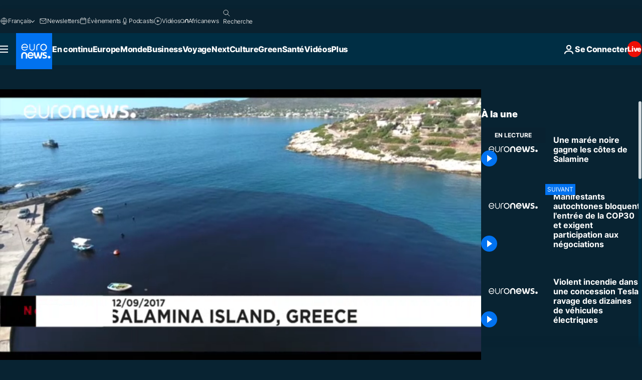

--- FILE ---
content_type: text/html; charset=UTF-8
request_url: https://fr.euronews.com/internal/video-details/387767/1
body_size: 1527
content:

<div class="b-videos-players__text o-section" id="js-replaceable-video-article-details" data-obfuscateLink="1">
    <div class="b-videos-players__headline">
          <a class="article-label" href="/nocomment" data-event="article-label">
        <span class="article-label__name">No Comment</span>
  </a>

      
<h1 class="c-article-title u-text-align--left u-padding-end-desktop-6 u-padding-1">
                                  Vidéo.
            
          Une marée noire gagne les côtes de Salamine
  </h1>

              <ul class="c-social-share c-social-share--video js-social-share-list ">
  <li class="c-social-share__item">
        <script>
      function fbLinkClick() {
        window.open('https://www.facebook.com/share.php?u=https%3A%2F%2Ffr.euronews.com%2Fvideo%2F2017%2F09%2F12%2Fune-maree-noire-gagne-les-cotes-de-salamine%3Futm_source%3DFacebook%26utm_medium%3DSocial&amp;title=Une%20mar%C3%A9e%20noire%20gagne%20les%20c%C3%B4tes%20de%20Salamine','Une%20mar%C3%A9e%20noire%20gagne%20les%20c%C3%B4tes%20de%20Salamine','width=479,height=826,titlebar=no,top='+((window.innerHeight/2) - 200)+',left='+((window.innerWidth/2) - 100));
      }
    </script>
    <noscript>
            <style>
        .js-only-en.js-obscurate {
          display: none;
        }
      </style>
      <a href="https://www.facebook.com/share.php?u=https%3A%2F%2Ffr.euronews.com%2Fvideo%2F2017%2F09%2F12%2Fune-maree-noire-gagne-les-cotes-de-salamine%3Futm_source%3DFacebook%26utm_medium%3DSocial&amp;title=Une%20mar%C3%A9e%20noire%20gagne%20les%20c%C3%B4tes%20de%20Salamine" target="_blank" aria-label="Partager cet article sur Facebook"
        onClick="window.open('https://www.facebook.com/share.php?u=https%3A%2F%2Ffr.euronews.com%2Fvideo%2F2017%2F09%2F12%2Fune-maree-noire-gagne-les-cotes-de-salamine%3Futm_source%3DFacebook%26utm_medium%3DSocial&amp;title=Une%20mar%C3%A9e%20noire%20gagne%20les%20c%C3%B4tes%20de%20Salamine','Une%20mar%C3%A9e%20noire%20gagne%20les%20c%C3%B4tes%20de%20Salamine','width=479,height=826,titlebar=no,top='+((window.innerHeight/2) - 200)+',left='+((window.innerWidth/2) - 100))"
      >
              <img
      src="https://static.euronews.com/website/images/vector/social-icons/social_icon_fb.svg" width="32" height="32" alt=""
       class="c-social-share__icon"       loading="lazy"       fetchpriority="low"      >
  
      </a>
    </noscript>
    <span class="js-only-en js-obscurate" aria-label="Partager cet article sur Facebook" data-obscure='{"onClick":"fbLinkClick", "url":"https://www.facebook.com/share.php?u=https%3A%2F%2Ffr.euronews.com%2Fvideo%2F2017%2F09%2F12%2Fune-maree-noire-gagne-les-cotes-de-salamine%3Futm_source%3DFacebook%26utm_medium%3DSocial&amp;title=Une%20mar%C3%A9e%20noire%20gagne%20les%20c%C3%B4tes%20de%20Salamine", "img": "{\"class\": \"c-social-share__icon\", \"src\": \"https://static.euronews.com/website/images/vector/social-icons/social_icon_fb.svg\", \"width\":\"32\", \"height\":\"32\", \"loading\":\"lazy\", \"fetchpriority\":\"low\"}", "title":"Partager cet article sur Facebook", "target": "_blank", "replace": false}'
    >
            <img
      src="https://static.euronews.com/website/images/vector/social-icons/social_icon_fb.svg" width="32" height="32" alt=""
       class="c-social-share__icon"       loading="lazy"       fetchpriority="low"      >
  
    </span>
  </li>
  <li class="c-social-share__item">
        <script>
      function twLinkClick() {
        window.open('https://twitter.com/intent/tweet?text=Une%20mar%C3%A9e%20noire%20gagne%20les%20c%C3%B4tes%20de%20Salamine&amp;url=https://fr.euronews.com/video/2017/09/12/une-maree-noire-gagne-les-cotes-de-salamine%3Futm_source%3DTwitter%26utm_medium%3DSocial','Une%20mar%C3%A9e%20noire%20gagne%20les%20c%C3%B4tes%20de%20Salamine','width=500,height=400,titlebar=no,top='+((window.innerHeight/2) - 200)+',left='+((window.innerWidth/2) - 100));
      }
    </script>
    <noscript>
      <a href="https://twitter.com/intent/tweet?text=Une%20mar%C3%A9e%20noire%20gagne%20les%20c%C3%B4tes%20de%20Salamine&amp;url=https://fr.euronews.com/video/2017/09/12/une-maree-noire-gagne-les-cotes-de-salamine%3Futm_source%3DTwitter%26utm_medium%3DSocial" target="_blank" aria-label="Partager cet article sur Twitter"
        onClick="window.open('https://twitter.com/intent/tweet?text=Une%20mar%C3%A9e%20noire%20gagne%20les%20c%C3%B4tes%20de%20Salamine&amp;url=https://fr.euronews.com/video/2017/09/12/une-maree-noire-gagne-les-cotes-de-salamine%3Futm_source%3DTwitter%26utm_medium%3DSocial','Une%20mar%C3%A9e%20noire%20gagne%20les%20c%C3%B4tes%20de%20Salamine','width=500,height=400,titlebar=no,top='+((window.innerHeight/2) - 200)+',left='+((window.innerWidth/2) - 100))"
      >
              <img
      src="https://static.euronews.com/website/images/vector/social-icons/social_icon_twitter.svg" width="32" height="32" alt=""
       class="c-social-share__icon"       loading="lazy"       fetchpriority="low"      >
  
      </a>
    </noscript>
    <span class="js-only-en js-obscurate" aria-label="Partager cet article sur Twitter" data-obscure='{"onClick":"twLinkClick", "url":"https://twitter.com/intent/tweet?text=Une%20mar%C3%A9e%20noire%20gagne%20les%20c%C3%B4tes%20de%20Salamine&amp;url=https://fr.euronews.com/video/2017/09/12/une-maree-noire-gagne-les-cotes-de-salamine%3Futm_source%3DTwitter%26utm_medium%3DSocial", "img": "{\"class\": \"c-social-share__icon\", \"src\": \"https://static.euronews.com/website/images/vector/social-icons/social_icon_twitter.svg\", \"width\":\"32\", \"height\":\"32\", \"loading\":\"lazy\", \"fetchpriority\":\"low\"}", "title":"Partager cet article sur Twitter", "target": "_blank", "replace": false}'
    >
      <img class="c-social-share__icon" src="https://static.euronews.com/website/images/vector/social-icons/social_icon_twitter.svg" title="Twitter" alt="Twitter" width="32" height="32" loading="lazy" fetchpriority="low" />
    </span>
  </li>
  <li class="c-social-share__item">
        <noscript>
      <a href="mailto:?body=https://fr.euronews.com/video/2017/09/12/une-maree-noire-gagne-les-cotes-de-salamine" aria-label="Partager">
              <img
      src="https://static.euronews.com/website/images/vector/social-icons/social_icon_mail_white.svg" width="22" height="22" alt=""
       class="c-social-share__icon"       loading="lazy"       fetchpriority="low"      >
  
      </a>
    </noscript>
    <span class="js-only-en js-obscurate" aria-label="Partager" data-obscure='{"url":"mailto:?body=https://fr.euronews.com/video/2017/09/12/une-maree-noire-gagne-les-cotes-de-salamine", "img": "{\"class\": \"c-social-share__icon\", \"src\": \"https://static.euronews.com/website/images/vector/social-icons/social_icon_mail_white.svg\", \"width\":\"22\", \"height\":\"22\"}", "title":"Partager", "target": "_blank", "replace": false}'
    >
            <img
      src="https://static.euronews.com/website/images/vector/social-icons/social_icon_mail_white.svg" width="22" height="22" alt=""
       class="c-social-share__icon"       loading="lazy"       fetchpriority="low"      >
  
    </span>
  </li>
  <li class="c-social-share__item js-tooltip c-tooltip" aria-label="Copier/coller le lien embed de la vidéo de l&#039;article :">
          <img
      src="https://static.euronews.com/website/images/vector/social-icons/social_icon_copy_link.svg" width="16" height="16" alt=""
       class="c-social-share__icon"       loading="lazy"       fetchpriority="low"      >
  
    <div class="c-tooltip__wrapper">
      <div class="c-tooltip__content">
        <div class="c-tooltip__title">
          Copier/coller le lien de l&#039;article :
        </div>
        <div class="c-tooltip__text">
          <input class="c-tooltip__input js-copyInput" value="https://fr.euronews.com/video/2017/09/12/une-maree-noire-gagne-les-cotes-de-salamine">
          <button class="c-tooltip__btn js-copybtn">Copier</button>
        </div>
      </div>
    </div>
  </li>
  <li class="c-social-share__item js-tooltip c-tooltip">
          <img
      src="https://static.euronews.com/website/images/vector/social-icons/euronews_icons_embed.svg" width="24" height="24" alt=""
       class="c-social-share__icon"       loading="lazy"       fetchpriority="low"      >
  
    <div class="c-tooltip__wrapper">
      <div class="c-tooltip__content">
        <div class="c-tooltip__title">
          Copier/coller le lien embed de la vidéo de l&#039;article :
        </div>
        <div class="c-tooltip__text">
          <input class="c-tooltip__input js-copyInput"
                  value="https://fr.euronews.com/embed/387767">
          <button class="c-tooltip__btn js-copybtn">Copier</button>
        </div>
      </div>
    </div>
  </li>
</ul>

          </div>
    <div class="b-videos-players__content">
      <div class="b-videos-players__date-disclaimer">
                  <div class="b-videos-players__date u-margin-y-1" data-timestamp="1505226347">
              Mis à jour: <time datetime="2017-09-12 16:25:47 +02:00">12/09/2017 - 16:25 UTC+2</time>
          </div>
                      </div>
      <div class="b-videos-players__summary-box ">              <h2 class="summary summary--has-content-limited js-video-description">Un petit pétrolier a fait naufrage au large de la belle île grecque.</h2>
              <button class="c-cta js-read-more">
                &hellip; Voir plus
              </button>
              <div class="b-videos-players__rest-of-text js-rest-of-text">
                  <div class="c-article-content" style="--widget_related_list_trans: 'Lire aussi';">
                                                              <p>Une marée de pétrole a couvert de noir les magnifiques plages et rochers de l‘île grecque de Salamine après qu’un petit pétrolier ait fait naufrage ce dimanche au large des côtes.</p>
<p>Le navire, qui transportait 2 200 tonnes d’essence, a commencé à fuir à 25km de la capitale, Athènes. Les deux marins à bord ont pu être secourus avant qu’il ne coule.</p>

                                      </div>
                                        <div class="b-videos-players__tags">
                            <ul id="adb-article-tags" class="c-tags-list">
          
              <li class="c-tags-list__item">
                                <a
    href="/tag/grece"
     aria-label="Voir plus d&#039;articles du tag Grèce"     class="c-cta"
          >
    Grèce
  </a>

        </li>
                
              <li class="c-tags-list__item">
                                <a
    href="/tag/maree-noire"
     aria-label="Voir plus d&#039;articles du tag Marée noire"     class="c-cta"
          >
    Marée noire
  </a>

        </li>
            </ul>
</div>
                                </div>
                </div>
    </div>
</div>


--- FILE ---
content_type: text/html; charset=UTF-8
request_url: https://fr.euronews.com/internal/video-details/387767/1
body_size: 1369
content:

<div class="b-videos-players__text o-section" id="js-replaceable-video-article-details" data-obfuscateLink="1">
    <div class="b-videos-players__headline">
          <a class="article-label" href="/nocomment" data-event="article-label">
        <span class="article-label__name">No Comment</span>
  </a>

      
<h1 class="c-article-title u-text-align--left u-padding-end-desktop-6 u-padding-1">
                                  Vidéo.
            
          Une marée noire gagne les côtes de Salamine
  </h1>

              <ul class="c-social-share c-social-share--video js-social-share-list ">
  <li class="c-social-share__item">
        <script>
      function fbLinkClick() {
        window.open('https://www.facebook.com/share.php?u=https%3A%2F%2Ffr.euronews.com%2Fvideo%2F2017%2F09%2F12%2Fune-maree-noire-gagne-les-cotes-de-salamine%3Futm_source%3DFacebook%26utm_medium%3DSocial&amp;title=Une%20mar%C3%A9e%20noire%20gagne%20les%20c%C3%B4tes%20de%20Salamine','Une%20mar%C3%A9e%20noire%20gagne%20les%20c%C3%B4tes%20de%20Salamine','width=479,height=826,titlebar=no,top='+((window.innerHeight/2) - 200)+',left='+((window.innerWidth/2) - 100));
      }
    </script>
    <noscript>
            <style>
        .js-only-en.js-obscurate {
          display: none;
        }
      </style>
      <a href="https://www.facebook.com/share.php?u=https%3A%2F%2Ffr.euronews.com%2Fvideo%2F2017%2F09%2F12%2Fune-maree-noire-gagne-les-cotes-de-salamine%3Futm_source%3DFacebook%26utm_medium%3DSocial&amp;title=Une%20mar%C3%A9e%20noire%20gagne%20les%20c%C3%B4tes%20de%20Salamine" target="_blank" aria-label="Partager cet article sur Facebook"
        onClick="window.open('https://www.facebook.com/share.php?u=https%3A%2F%2Ffr.euronews.com%2Fvideo%2F2017%2F09%2F12%2Fune-maree-noire-gagne-les-cotes-de-salamine%3Futm_source%3DFacebook%26utm_medium%3DSocial&amp;title=Une%20mar%C3%A9e%20noire%20gagne%20les%20c%C3%B4tes%20de%20Salamine','Une%20mar%C3%A9e%20noire%20gagne%20les%20c%C3%B4tes%20de%20Salamine','width=479,height=826,titlebar=no,top='+((window.innerHeight/2) - 200)+',left='+((window.innerWidth/2) - 100))"
      >
              <img
      src="https://static.euronews.com/website/images/vector/social-icons/social_icon_fb.svg" width="32" height="32" alt=""
       class="c-social-share__icon"       loading="lazy"       fetchpriority="low"      >
  
      </a>
    </noscript>
    <span class="js-only-en js-obscurate" aria-label="Partager cet article sur Facebook" data-obscure='{"onClick":"fbLinkClick", "url":"https://www.facebook.com/share.php?u=https%3A%2F%2Ffr.euronews.com%2Fvideo%2F2017%2F09%2F12%2Fune-maree-noire-gagne-les-cotes-de-salamine%3Futm_source%3DFacebook%26utm_medium%3DSocial&amp;title=Une%20mar%C3%A9e%20noire%20gagne%20les%20c%C3%B4tes%20de%20Salamine", "img": "{\"class\": \"c-social-share__icon\", \"src\": \"https://static.euronews.com/website/images/vector/social-icons/social_icon_fb.svg\", \"width\":\"32\", \"height\":\"32\", \"loading\":\"lazy\", \"fetchpriority\":\"low\"}", "title":"Partager cet article sur Facebook", "target": "_blank", "replace": false}'
    >
            <img
      src="https://static.euronews.com/website/images/vector/social-icons/social_icon_fb.svg" width="32" height="32" alt=""
       class="c-social-share__icon"       loading="lazy"       fetchpriority="low"      >
  
    </span>
  </li>
  <li class="c-social-share__item">
        <script>
      function twLinkClick() {
        window.open('https://twitter.com/intent/tweet?text=Une%20mar%C3%A9e%20noire%20gagne%20les%20c%C3%B4tes%20de%20Salamine&amp;url=https://fr.euronews.com/video/2017/09/12/une-maree-noire-gagne-les-cotes-de-salamine%3Futm_source%3DTwitter%26utm_medium%3DSocial','Une%20mar%C3%A9e%20noire%20gagne%20les%20c%C3%B4tes%20de%20Salamine','width=500,height=400,titlebar=no,top='+((window.innerHeight/2) - 200)+',left='+((window.innerWidth/2) - 100));
      }
    </script>
    <noscript>
      <a href="https://twitter.com/intent/tweet?text=Une%20mar%C3%A9e%20noire%20gagne%20les%20c%C3%B4tes%20de%20Salamine&amp;url=https://fr.euronews.com/video/2017/09/12/une-maree-noire-gagne-les-cotes-de-salamine%3Futm_source%3DTwitter%26utm_medium%3DSocial" target="_blank" aria-label="Partager cet article sur Twitter"
        onClick="window.open('https://twitter.com/intent/tweet?text=Une%20mar%C3%A9e%20noire%20gagne%20les%20c%C3%B4tes%20de%20Salamine&amp;url=https://fr.euronews.com/video/2017/09/12/une-maree-noire-gagne-les-cotes-de-salamine%3Futm_source%3DTwitter%26utm_medium%3DSocial','Une%20mar%C3%A9e%20noire%20gagne%20les%20c%C3%B4tes%20de%20Salamine','width=500,height=400,titlebar=no,top='+((window.innerHeight/2) - 200)+',left='+((window.innerWidth/2) - 100))"
      >
              <img
      src="https://static.euronews.com/website/images/vector/social-icons/social_icon_twitter.svg" width="32" height="32" alt=""
       class="c-social-share__icon"       loading="lazy"       fetchpriority="low"      >
  
      </a>
    </noscript>
    <span class="js-only-en js-obscurate" aria-label="Partager cet article sur Twitter" data-obscure='{"onClick":"twLinkClick", "url":"https://twitter.com/intent/tweet?text=Une%20mar%C3%A9e%20noire%20gagne%20les%20c%C3%B4tes%20de%20Salamine&amp;url=https://fr.euronews.com/video/2017/09/12/une-maree-noire-gagne-les-cotes-de-salamine%3Futm_source%3DTwitter%26utm_medium%3DSocial", "img": "{\"class\": \"c-social-share__icon\", \"src\": \"https://static.euronews.com/website/images/vector/social-icons/social_icon_twitter.svg\", \"width\":\"32\", \"height\":\"32\", \"loading\":\"lazy\", \"fetchpriority\":\"low\"}", "title":"Partager cet article sur Twitter", "target": "_blank", "replace": false}'
    >
      <img class="c-social-share__icon" src="https://static.euronews.com/website/images/vector/social-icons/social_icon_twitter.svg" title="Twitter" alt="Twitter" width="32" height="32" loading="lazy" fetchpriority="low" />
    </span>
  </li>
  <li class="c-social-share__item">
        <noscript>
      <a href="mailto:?body=https://fr.euronews.com/video/2017/09/12/une-maree-noire-gagne-les-cotes-de-salamine" aria-label="Partager">
              <img
      src="https://static.euronews.com/website/images/vector/social-icons/social_icon_mail_white.svg" width="22" height="22" alt=""
       class="c-social-share__icon"       loading="lazy"       fetchpriority="low"      >
  
      </a>
    </noscript>
    <span class="js-only-en js-obscurate" aria-label="Partager" data-obscure='{"url":"mailto:?body=https://fr.euronews.com/video/2017/09/12/une-maree-noire-gagne-les-cotes-de-salamine", "img": "{\"class\": \"c-social-share__icon\", \"src\": \"https://static.euronews.com/website/images/vector/social-icons/social_icon_mail_white.svg\", \"width\":\"22\", \"height\":\"22\"}", "title":"Partager", "target": "_blank", "replace": false}'
    >
            <img
      src="https://static.euronews.com/website/images/vector/social-icons/social_icon_mail_white.svg" width="22" height="22" alt=""
       class="c-social-share__icon"       loading="lazy"       fetchpriority="low"      >
  
    </span>
  </li>
  <li class="c-social-share__item js-tooltip c-tooltip" aria-label="Copier/coller le lien embed de la vidéo de l&#039;article :">
          <img
      src="https://static.euronews.com/website/images/vector/social-icons/social_icon_copy_link.svg" width="16" height="16" alt=""
       class="c-social-share__icon"       loading="lazy"       fetchpriority="low"      >
  
    <div class="c-tooltip__wrapper">
      <div class="c-tooltip__content">
        <div class="c-tooltip__title">
          Copier/coller le lien de l&#039;article :
        </div>
        <div class="c-tooltip__text">
          <input class="c-tooltip__input js-copyInput" value="https://fr.euronews.com/video/2017/09/12/une-maree-noire-gagne-les-cotes-de-salamine">
          <button class="c-tooltip__btn js-copybtn">Copier</button>
        </div>
      </div>
    </div>
  </li>
  <li class="c-social-share__item js-tooltip c-tooltip">
          <img
      src="https://static.euronews.com/website/images/vector/social-icons/euronews_icons_embed.svg" width="24" height="24" alt=""
       class="c-social-share__icon"       loading="lazy"       fetchpriority="low"      >
  
    <div class="c-tooltip__wrapper">
      <div class="c-tooltip__content">
        <div class="c-tooltip__title">
          Copier/coller le lien embed de la vidéo de l&#039;article :
        </div>
        <div class="c-tooltip__text">
          <input class="c-tooltip__input js-copyInput"
                  value="https://fr.euronews.com/embed/387767">
          <button class="c-tooltip__btn js-copybtn">Copier</button>
        </div>
      </div>
    </div>
  </li>
</ul>

          </div>
    <div class="b-videos-players__content">
      <div class="b-videos-players__date-disclaimer">
                  <div class="b-videos-players__date u-margin-y-1" data-timestamp="1505226347">
              Mis à jour: <time datetime="2017-09-12 16:25:47 +02:00">12/09/2017 - 16:25 UTC+2</time>
          </div>
                      </div>
      <div class="b-videos-players__summary-box ">              <h2 class="summary summary--has-content-limited js-video-description">Un petit pétrolier a fait naufrage au large de la belle île grecque.</h2>
              <button class="c-cta js-read-more">
                &hellip; Voir plus
              </button>
              <div class="b-videos-players__rest-of-text js-rest-of-text">
                  <div class="c-article-content" style="--widget_related_list_trans: 'Lire aussi';">
                                                              <p>Une marée de pétrole a couvert de noir les magnifiques plages et rochers de l‘île grecque de Salamine après qu’un petit pétrolier ait fait naufrage ce dimanche au large des côtes.</p>
<p>Le navire, qui transportait 2 200 tonnes d’essence, a commencé à fuir à 25km de la capitale, Athènes. Les deux marins à bord ont pu être secourus avant qu’il ne coule.</p>

                                      </div>
                                        <div class="b-videos-players__tags">
                            <ul id="adb-article-tags" class="c-tags-list">
          
              <li class="c-tags-list__item">
                                <a
    href="/tag/grece"
     aria-label="Voir plus d&#039;articles du tag Grèce"     class="c-cta"
          >
    Grèce
  </a>

        </li>
                
              <li class="c-tags-list__item">
                                <a
    href="/tag/maree-noire"
     aria-label="Voir plus d&#039;articles du tag Marée noire"     class="c-cta"
          >
    Marée noire
  </a>

        </li>
            </ul>
</div>
                                </div>
                </div>
    </div>
</div>


--- FILE ---
content_type: text/css; charset=utf-8
request_url: https://fr.euronews.com/build/e8adee9e31142999d8f5-reduce-cls.css
body_size: 2546
content:
:host,:root{--global-base-unit:0.5rem;--global-width:1280px;--font-family-default:"Arial size-adjust",Arial,sans-serif;--font-family-primary:"Inter",var(--font-family-default);--font-family-secondary:"Noto Naskh Arabic",var(--font-family-default);--font-9:0.5625rem;--font-10:0.625rem;--font-11:0.6875rem;--font-12:0.75rem;--font-13:0.8125rem;--font-14:0.875rem;--font-16:1rem;--font-18:1.125rem;--font-20:1.25rem;--font-22:1.375rem;--font-24:1.5rem;--font-26:1.625rem;--font-28:1.75rem;--font-32:2rem;--font-36:2.25rem;--font-40:2.5rem;--font-42:2.625rem;--font-48:3rem;--font-50:3.125rem;--font-60:3.75rem;--font-70:4.375rem;--font-90:5.625rem;--font-100:6.25rem;--font-weight-normal:400;--font-weight-medium:500;--font-weight-semibold:600;--font-weight-bold:700;--font-weight-extrabold:800;--font-weight-heavy:900;--transition:all 190ms ease-in-out 0ms;--transition-button:all .3s ease-in-out;--transition-button-opacity:opacity .3s ease-in-out;--transition-button-color:color .3s ease-in-out;--transition-button-bgcolor:background-color .3s ease-in-out;--z-index-consent-modal:1000000;--z-index-maxupside:999999;--z-index-accessibility-bar:10020;--z-index-header:10000;--z-index-upside:9999;--z-index-base-leaderboard-top:1001;--z-index-ad:1000;--z-index-live-blogging:999;--z-index-leaderboard-wallpaper-ad:998;--z-index-main:98;--z-index-connatix-mobile:4;--z-index-header-sidebar:2;--z-index-default:1;--z-index-header-breaking-news:-1;--default-box-shadow:#000 0 7px 12px -5px;--ad-label-height:20px;--c-logo-size-mobile:48px;--c-logo-size-desktop:72px;--o-site-main-space-mobile:32px;--o-site-main-space-desktop:48px;--h-grid-gap-mobile:24px;--h-grid-gap-desktop:24px;--global-width-aside-with-mpu:300px;--leaderboard-img-height:250px;--o-site-hr-top-desktop:-48px;--o-site-hr__first-level-height:48px;--o-site-hr__second-level-height-mobile:48px;--o-site-hr__second-level-height-desktop:64px;--o-site-hr__full-height:112px;--o-site-hr__leaderboard-wallpaper-height:270px;--o-site-hr__leaderboard-wallpaper-height-incremented:300px}:host,:root{--color-white:#fff;--color-black:#000;--color-white-rgb:255,255,255;--color-black-rgb:0,0,0;--color-primary-neon-blue-light:#62adf6;--color-primary-neon-blue:#0172f0;--color-primary-neon-blue-hover:#0172f099;--color-primary-main-blue:#005587;--color-primary-dark-blue-light:#255b75;--color-primary-dark-blue:#002e44;--color-secondary-dark-blue:#0a212f;--color-secondary-light-blue:#029dd9;--color-secondary-light-blue-opacity-90:#029dd9e6;--color-tertiary-dark-blue:#082332;--color-blue-deep:#00202f;--color-blue-stormy-light:#aec1c9;--color-blue-stormy:#597785;--color-grey-1:#f2f6f7;--color-grey-2:#e6eaeb;--color-grey-3:#d7dadb;--color-grey-4:#dce4e7;--color-grey-4-opacity-60:#dce4e799;--color-grey-5:#abadae;--color-grey-6:#8e9090;--color-grey-7:#7c7d7d;--color-grey-8:#666767;--color-grey-9:#515252;--color-grey-10:#404141;--color-grey-11:#2f3030;--color-grey-12:#1a1b1b;--color-grey-12-opacity-60:#1a1b1b99;--color-grey-border:#cdd6db;--color-grey-mpu:#ccc;--color-the-media-object--nowplaying:#0a212f80;--color-green:green;--color-red-alert:#ed0e05;--color-red-alert-hover:#f9b2af;--color-red-alert-light:#fe5640;--color-red-breaking-news-bg-color:#fcdbda;--color-form-password-very-strong:var(--color-green);--color-form-password-strong:#f60;--color-form-password-weak:var(--color-red-alert);--color-sidebar-component-bg:#0172f008;--color-vertical-business-main:#859fbe;--color-vertical-business-secondary:#376395;--color-vertical-business-secondary-opacity-75:#376395bf;--color-vertical-culture-main:#b0339a;--color-vertical-culture-secondary:#6905ff;--color-vertical-culture-secondary-opacity-73:#6905ffba;--color-vertical-green-main:#31c87c;--color-vertical-green-secondary:#3c74c0;--color-vertical-green-secondary-opacity-98:#3c74c0fa;--color-vertical-health-main:#26dbcd;--color-vertical-health-secondary:#07024e;--color-vertical-health-secondary-opacity-60:#07024e99;--color-vertical-next-main:#ffb200;--color-vertical-next-secondary:#0c707f;--color-vertical-next-secondary-opacity-88:#0c707fe0;--color-vertical-travel-main:#ff855c;--color-vertical-travel-secondary:#d93e25;--color-weather-yellow:#ffa639;--color-weather-yellow-dark:#dd7900;--color-weather-yellow-hover:#fbc050;--color-weather-blue-light:#1b71a3;--color-weather-blue-dark:#003e63;--b-augmented-banner-header-bg-color:var(--color-primary-neon-blue);--b-augmented-banner-header-color:var(--color-white);--btn-bg-color:var(--color-primary-neon-blue);--btn-bg-color-hover:var(--btn-bg-color);--btn-border-color-hover:var(--color-primary-neon-blue-light);--btn-color:var(--color-white);--btn-color-hover:var(--color-primary-neon-blue-light);--burger-btn-bg-color:var(--color-primary-neon-blue);--c-error-page-bg-gradient-01:#003865;--c-error-page-bg-gradient-02:#006487;--c-tag-bg-color:var(--color-primary-neon-blue);--c-tag-bg-color-hover:var(--color-primary-neon-blue-light);--c-tag-border-color:#0000;--c-tag-color:var(--color-white);--c-tag-color-hover:var(--color-white);--hightlighted-item-color:var(--color-primary-neon-blue);--label-color:var(--color-blue-stormy);--label-fill-hover:var(--label-color);--link-color:var(--color-primary-main-blue);--link-color-hover:var(--color-primary-dark-blue);--link-style-1-color:var(--color-primary-neon-blue);--link-style-1-color-hover:var(--color-primary-neon-blue-light);--link-style-1-fill-color:var(--link-style-1-color-hover);--link-style-1-section-white-color:var(--color-white);--link-style-1-section-white-color-hover:var(--color-primary-neon-blue-light);--btn-video-bg:var(--btn-bg-color);--btn-gallery-bg:var(--btn-bg-color)}[data-website=business]{--vertical-main-color:var(--color-vertical-business-main);--vertical-secondary-color:var(--color-vertical-business-secondary);--vertical-link-color:var(--color-vertical-business-secondary);--vertical-main-gradient-01:var(--color-vertical-business-secondary);--vertical-main-gradient-02:var(--color-vertical-business-secondary)}[data-website=culture]{--vertical-main-color:var(--color-vertical-culture-main);--vertical-secondary-color:#e15490;--vertical-link-color:var(--color-vertical-culture-secondary);--vertical-main-gradient-01:var(--color-vertical-culture-main);--vertical-main-gradient-02:var(--color-vertical-culture-secondary)}[data-website=green]{--vertical-main-color:var(--color-vertical-green-main);--vertical-secondary-color:#21b56b;--vertical-link-color:var(--color-vertical-green-secondary);--vertical-main-gradient-01:var(--color-vertical-green-main);--vertical-main-gradient-02:var(--color-vertical-green-secondary)}[data-website=health]{--vertical-main-color:var(--color-vertical-health-main);--vertical-secondary-color:var(--color-vertical-health-secondary);--vertical-link-color:var(--color-vertical-health-secondary);--vertical-main-gradient-01:var(--color-vertical-health-secondary);--vertical-main-gradient-02:var(--color-vertical-health-secondary)}[data-website=next]{--vertical-main-color:var(--color-vertical-next-main);--vertical-secondary-color:#6da9b2;--vertical-link-color:var(--color-vertical-next-secondary);--vertical-main-gradient-01:var(--color-vertical-next-main);--vertical-main-gradient-02:#f3e55a}[data-website=travel]{--vertical-main-color:var(--color-vertical-travel-main);--vertical-secondary-color:#f7b29b;--vertical-link-color:var(--color-vertical-travel-secondary);--vertical-main-gradient-01:#fb5a62;--vertical-main-gradient-02:#ffc75c}.is-template-article .o-partner-content .c-tags-list,.is-template-article .u-article-content .c-tags-list{--c-cta-bg-color:var(--color-grey-12);--c-cta-border-color:var(--color-grey-12);--c-cta-color:var(--color-white)}.is-template-article .u-article-content .c-tags-list{--c-cta-bg-color-hover:var(--vertical-link-color);--c-cta-border-color-hover:var(--vertical-link-color)}.is-template-program-landing{--o-site-hr__leaderboard-wallpaper-height-incremented:64px}.is-template-search{--o-site-hr__leaderboard-wallpaper-height-incremented:196px}.is-template-video{--e-body-bg-color:var(--color-tertiary-dark-blue);--e-body-color:var(--color-white);--e-a-color:var(--color-secondary-light-blue);--e-a-color-hover:var(--color-secondary-light-blue-opacity-90);--e-chevron-color:var(--color-white);--e-chevron-color-hover:var(--color-grey-3);--e-chevron-paginator-color:var(--color-white);--o-site-hr-bg-color:var(--color-primary-dark-blue);--o-site-hr-color:var(--color-white);--o-site-hr__first-level-bg-color:var(--color-secondary-dark-blue);--o-site-hr__secondary-elements-color:var(--color-grey-3);--o-site-hr__sidebar__link-border-color:var(--color-secondary-dark-blue);--c-search-engine__input-bg-color-hover:var(--color-primary-dark-blue);--c-search-engine__input-border-color-hover:var(--color-primary-dark-blue);--c-search-engine__awesomplete-ul-bg-color:var(--c-search-engine__input-bg-color-hover);--c-search-engine__awesomplete-ul-border-color:var(--o-site-hr__first-level-bg-color);--c-search-engine__loader-bg-color:var(--c-search-engine__input-bg-color-hover);--c-search-engine--sidebar__input-bg-color:var(--color-secondary-dark-blue);--c-search-engine--sidebar__awesomplete-ul-bg-color:var(--color-secondary-dark-blue);--c-search-engine--sidebar__awesomplete-ul-border-color:var(--color-primary-dark-blue);--c-language-switcher-pressed-text-color:var(--color-primary-main-blue);--c-language-switcher-bg-color:var(--color-secondary-dark-blue);--c-language-switcher-separator-color:var(--color-primary-dark-blue);--c-language-switcher-separator-in-sidebar-border-color:var(--color-grey-6);--c-navigation-bar__subitem__title-color:var(--color-white);--c-navigation-bar__dropdown__separator-border-color:var(--color-secondary-dark-blue);--c-links-list-color:var(--color-grey-5);--c-featured-nav__item__link--hover:var(--color-white);--c-featured-nav__item__title-color:var(--color-grey-5);--c-featured-nav__item__content-color:var(--color-grey-5);--c-latest-stories__the-media-object__metas-bg-color:var(--o-site-hr-bg-color);--c-latest-stories__the-media-object__metas-color:var(--color-blue-stormy-light);--c-latest-stories__the-media-object__link-color:var(--color-white);--c-footer-color:var(--color-white);--c-footer-color-hover:var(--color-white);--c-program-card__link-color:var(--color-white);--c-ad-bg-color:var(--color-primary-dark-blue);--c-ad-halfpage__placeholder-bg-color:#082332;--c-ad-placeholder-color:var(--color-grey-4);--c-cta-border-color:var(--color-white);--c-cta-color:var(--color-white);--c-geoblocking__message-bg-color:var(--color-primary-dark-blue);--c-tag-btn-bg-color:var(--color-primary-neon-blue);--c-tag-btn-bg-color-hover:var(--color-primary-neon-blue-hover);--c-tag-text-color:var(--color-white);--c-tag-text-color-hover:var(--color-grey-4);--c-bar-now-bg-color:var(--color-tertiary-dark-blue);--c-bar-now-border-bottom-color:var(--color-primary-dark-blue);--c-bar-now-title-color:var(--color-white);--c-bar-now-tag-color:var(--color-blue-stormy-light);--the-media-object__border-color:var(--color-primary-dark-blue);--the-media-object__date-color:var(--color-white);--the-media-object__link-color:var(--color-white);--the-media-object__metas-color:var(--color-blue-stormy-light);--the-media-object__quote-color:var(--color-grey-4);--the-media-object__geoblockedmsg-bg-color:var(--color-tertiary-dark-blue);--the-media-object__mode-border-color:var(--color-white);--c-mention-original-translation:var(--color-grey-5);--tc-hero-content-color:var(--color-white)}.is-template-video .c-tags-list.c-tags-list--grey-rendering:has(.c-cta),.is-template-video .c-trending-tags__list:has(.c-cta){--c-cta-bg-color:#0000}ul{list-style-type:none}.o-site-hr__first-level__container,.o-site-hr__second-level .c-navigation-bar,.o-site-hr__second-level__container{align-items:center}.c-navigation-bar__wrappable-list,.o-site-hr__second-level__container{justify-content:space-between}.o-site-hr__first-level__container{column-gap:24px;height:calc(var(--o-site-hr-top-desktop)*-1)}.o-site-hr__second-level{height:var(--o-site-hr__second-level-height-mobile)}@media screen and (min-width:1024px){.o-site-hr__second-level{height:var(--o-site-hr__second-level-height-desktop)}}.o-site-hr__second-level .c-navigation-bar__link{padding-inline:12px}.c-burger-button{align-items:center;cursor:pointer;display:flex;flex-shrink:0;height:inherit;justify-content:center;margin-bottom:0;margin-inline-start:-16px;width:48px}.c-burger-button__bar{background-color:var(--o-site-hr-color,var(--color-grey-12));height:2px;position:absolute;transition:var(--transition);width:16px}.c-burger-button:focus .c-burger-button__bar,.c-burger-button:hover .c-burger-button__bar{background-color:var(--color-primary-neon-blue)}.c-burger-button .c-burger-button__bar--top{transform:translateY(-300%)}.c-burger-button .c-burger-button__bar--bottom{transform:translateY(300%)}.c-burger-button--close{flex-shrink:0;height:48px;margin-block:-16px}.c-burger-button--close .c-burger-button__bar--top{transform:rotate(45deg)}.c-burger-button--close .c-burger-button__bar--middle{opacity:0}.c-burger-button--close .c-burger-button__bar--bottom{transform:rotate(-45deg)}.c-bar-now__container{gap:16px;justify-content:center;padding-top:16px}.c-bar-now .c-tags-list{gap:0 16px;margin:0}.c-bar-now .c-tags-list__item{align-items:center;gap:0 16px}.b-vertical-top-stories .o-section__new-header__top{align-items:flex-start;flex-direction:column}.b-banner{position:relative}.o-site-hr{--_bg-color:var(--o-site-hr-bg-color,var(--color-white));--_color:var(--o-site-hr-color,var(--color-grey-12));background-color:var(--_bg-color);color:var(--_color)}.o-site-hr .c-language-switcher,.o-site-hr .c-search-engine,.o-site-hr a.c-header-nav-secondary-link{--_color:var(--o-site-hr__secondary-elements-color,var(--color-grey-9));color:var(--_color)}.o-site-hr a,.o-site-hr label{color:inherit}body.is-template-video .c-bar-now{background:var(--color-tertiary-dark-blue)}@supports(content-visibility:auto){.perf-cv-auto{content-visibility:auto}}

--- FILE ---
content_type: application/javascript
request_url: https://ssl.p.jwpcdn.com/player/v/8.24.6/jwplayer.core.controls.html5.js
body_size: 88374
content:
/*!
   JW Player version 8.24.6
   Copyright (c) 2022, JW Player, All Rights Reserved
   This source code and its use and distribution is subject to the terms
   and conditions of the applicable license agreement.
   https://www.jwplayer.com/tos/
   This product includes portions of other software. For the full text of licenses, see
   https://ssl.p.jwpcdn.com/player/v/8.24.6/notice.txt
*/
(self.webpackChunkjwplayer=self.webpackChunkjwplayer||[]).push([[207,681,581,250,716],{8377:function(t,e,i){"use strict";function n(t,e){var i=t.kind||"cc";return t.default||t.defaulttrack?"default":t._id||t.file||i+e}function o(t,e){var i=t.label||t.name||t.language;return i||(i="Unknown CC",(e+=1)>1&&(i+=" ["+e+"]")),{label:i,unknownCount:e}}i.d(e,{M:function(){return n},_:function(){return o}})},6103:function(t,e,i){"use strict";i.d(e,{V:function(){return h},x:function(){return d}});var n=i(7477),o=i(2894),a=i(6886),r=i(7941),s=i(7387),l=i(2957),c=i(4446);function u(t){throw new c.rG(null,t)}function d(t,e,n){t.xhr=(0,a.h)(t.file,(function(a){!function(t,e,n,a){var d,h,w=t.responseXML?t.responseXML.firstChild:null;if(w)for("xml"===(0,r.r1)(w)&&(w=w.nextSibling);w&&w.nodeType===w.COMMENT_NODE;)w=w.nextSibling;try{if(w&&"tt"===(0,r.r1)(w)){if(!t.responseXML)throw new Error("Empty XML response");d=function(t){t||u(306007);var e=[],i=t.getElementsByTagName("p"),n=30,o=t.getElementsByTagName("tt");if(o&&o[0]){var a=parseFloat(o[0].getAttribute("ttp:frameRate")||"");isNaN(a)||(n=a)}i||u(306005),i.length||(i=t.getElementsByTagName("tt:p")).length||(i=t.getElementsByTagName("tts:p"));for(var r=0;r<i.length;r++){for(var s=i[r],c=s.getElementsByTagName("br"),d=0;d<c.length;d++){var h=c[d];h&&h.parentNode&&h.parentNode.replaceChild(t.createTextNode("\r\n"),h)}var p=s.innerHTML||s.textContent||s.text||"",w=(0,l.fy)(p).replace(/>\s+</g,"><").replace(/(<\/?)tts?:/g,"$1").replace(/<br.*?\/>/g,"\r\n");if(w){var f=s.getAttribute("begin")||"",g=s.getAttribute("dur")||"",m=s.getAttribute("end")||"",j={begin:(0,l.m9)(f,n),text:w};m?j.end=(0,l.m9)(m,n):g&&(j.end=(j.begin||0)+(0,l.m9)(g,n)),e.push(j)}}return e.length||u(306005),e}(t.responseXML),h=p(d),delete e.xhr,n(h)}else{var f=t.responseText;f.indexOf("WEBVTT")>=0?i.e(347).then(function(t){return i(2776).default}.bind(null,i)).catch((0,o.Jt)(301131)).then((function(t){var i=new t(window);h=[],i.oncue=function(t){h.push(t)},i.onflush=function(){delete e.xhr,n(h)},i.parse(f)})).catch((function(t){delete e.xhr,a((0,c.Mm)(null,c.Y7,t))})):(d=(0,s.Z)(f),h=p(d),delete e.xhr,n(h))}}catch(t){delete e.xhr,a((0,c.Mm)(null,c.Y7,t))}}(a,t,e,n)}),(function(t,e,i,o){n((0,c.l9)(o,c.Y7))}))}function h(t){t&&t.forEach((function(t){var e=t.xhr;e&&(e.onload=null,e.onreadystatechange=null,e.onerror=null,"abort"in e&&e.abort()),delete t.xhr}))}function p(t){return t.map((function(t){return new n.Z(t.begin,t.end,t.text)}))}},7387:function(t,e,i){"use strict";i.d(e,{Z:function(){return o}});var n=i(2957);function o(t){var e=[],i=(t=(0,n.fy)(t)).split("\r\n\r\n");1===i.length&&(i=t.split("\n\n"));for(var o=0;o<i.length;o++)if("WEBVTT"!==i[o]){var r=a(i[o]);r.text&&e.push(r)}return e}function a(t){var e={},i=t.split("\r\n");1===i.length&&(i=t.split("\n"));var o=1;if(i[0].indexOf(" --\x3e ")>0&&(o=0),i.length>o+1&&i[o+1]){var a=i[o],r=a.indexOf(" --\x3e ");r>0&&(e.begin=(0,n.m9)(a.substr(0,r)),e.end=(0,n.m9)(a.substr(r+5)),e.text=i.slice(o+1).join("\r\n"))}return e}},7477:function(t,e){"use strict";var i=window.VTTCue;function n(t){if("string"!=typeof t)return!1;return!!{start:!0,middle:!0,end:!0,left:!0,right:!0}[t.toLowerCase()]&&t.toLowerCase()}if(!i){var o="auto";(i=function(t,e,i){var a=this;a.hasBeenReset=!1;var r="",s=!1,l=t,c=e,u=i,d=null,h="",p=!0,w=o,f="start",g=o,m=100,j="middle";Object.defineProperty(a,"id",{enumerable:!0,get:function(){return r},set:function(t){r=""+t}}),Object.defineProperty(a,"pauseOnExit",{enumerable:!0,get:function(){return s},set:function(t){s=!!t}}),Object.defineProperty(a,"startTime",{enumerable:!0,get:function(){return l},set:function(t){if("number"!=typeof t)throw new TypeError("Start time must be set to a number.");l=t,this.hasBeenReset=!0}}),Object.defineProperty(a,"endTime",{enumerable:!0,get:function(){return c},set:function(t){if("number"!=typeof t)throw new TypeError("End time must be set to a number.");c=t,this.hasBeenReset=!0}}),Object.defineProperty(a,"text",{enumerable:!0,get:function(){return u},set:function(t){u=""+t,this.hasBeenReset=!0}}),Object.defineProperty(a,"region",{enumerable:!0,get:function(){return d},set:function(t){d=t,this.hasBeenReset=!0}}),Object.defineProperty(a,"vertical",{enumerable:!0,get:function(){return h},set:function(t){var e=function(t){return"string"==typeof t&&(!!{"":!0,lr:!0,rl:!0}[t.toLowerCase()]&&t.toLowerCase())}(t);if(!1===e)throw new SyntaxError("An invalid or illegal string was specified.");h=e,this.hasBeenReset=!0}}),Object.defineProperty(a,"snapToLines",{enumerable:!0,get:function(){return p},set:function(t){p=!!t,this.hasBeenReset=!0}}),Object.defineProperty(a,"line",{enumerable:!0,get:function(){return w},set:function(t){if("number"!=typeof t&&t!==o)throw new SyntaxError("An invalid number or illegal string was specified.");w=t,this.hasBeenReset=!0}}),Object.defineProperty(a,"lineAlign",{enumerable:!0,get:function(){return f},set:function(t){var e=n(t);if(!e)throw new SyntaxError("An invalid or illegal string was specified.");f=e,this.hasBeenReset=!0}}),Object.defineProperty(a,"position",{enumerable:!0,get:function(){return g},set:function(t){if(t<0||t>100)throw new Error("Position must be between 0 and 100.");g=t,this.hasBeenReset=!0}}),Object.defineProperty(a,"size",{enumerable:!0,get:function(){return m},set:function(t){if(t<0||t>100)throw new Error("Size must be between 0 and 100.");m=t,this.hasBeenReset=!0}}),Object.defineProperty(a,"align",{enumerable:!0,get:function(){return j},set:function(t){var e=n(t);if(!e)throw new SyntaxError("An invalid or illegal string was specified.");j=e,this.hasBeenReset=!0}}),a.displayState=void 0}).prototype.getCueAsHTML=function(){return window.WebVTT.convertCueToDOMTree(window,this.text)}}e.Z=i},4506:function(t,e,i){"use strict";function n(t){return{bitrate:t.bitrate,label:t.label,width:t.width,height:t.height}}i.d(e,{Z:function(){return n}})},3328:function(t,e,i){"use strict";i.d(e,{Z:function(){return k}});var n=i(6103),o=i(8377),a={TIT2:"title",TT2:"title",WXXX:"url",TPE1:"artist",TP1:"artist",TALB:"album",TAL:"album"};function r(t,e){for(var i,n,o,a=t.length,r="",s=e||0;s<a;)if(0!==(i=t[s++])&&3!==i)switch(i>>4){case 0:case 1:case 2:case 3:case 4:case 5:case 6:case 7:r+=String.fromCharCode(i);break;case 12:case 13:n=t[s++],r+=String.fromCharCode((31&i)<<6|63&n);break;case 14:n=t[s++],o=t[s++],r+=String.fromCharCode((15&i)<<12|(63&n)<<6|(63&o)<<0)}return r}function s(t){var e=function(t){for(var e="0x",i=0;i<t.length;i++)t[i]<16&&(e+="0"),e+=t[i].toString(16);return parseInt(e)}(t);return 127&e|(32512&e)>>1|(8323072&e)>>2|(2130706432&e)>>3}function l(t){return void 0===t&&(t=[]),t.reduce((function(t,e){if(!("value"in e)&&"data"in e&&e.data instanceof ArrayBuffer){var i=new Uint8Array(e.data),n=i.length;e={value:{key:"",data:""}};for(var o=10;o<14&&o<i.length&&0!==i[o];)e.value.key+=String.fromCharCode(i[o]),o++;var l=19,c=i[l];3!==c&&0!==c||(c=i[++l],n--);var u=0;if(1!==c&&2!==c)for(var d=l+1;d<n;d++)if(0===i[d]){u=d-l;break}if(u>0){var h=r(i.subarray(l,l+=u),0);if("PRIV"===e.value.key){if("com.apple.streaming.transportStreamTimestamp"===h){var p=1&s(i.subarray(l,l+=4)),w=s(i.subarray(l,l+=4))+(p?4294967296:0);e.value.data=w}else e.value.data=r(i,l+1);e.value.info=h}else e.value.info=h,e.value.data=r(i,l+1)}else{var f=i[l];e.value.data=1===f||2===f?function(t,e){for(var i=t.length-1,n="",o=e||0;o<i;)254===t[o]&&255===t[o+1]||(n+=String.fromCharCode((t[o]<<8)+t[o+1])),o+=2;return n}(i,l+1):r(i,l+1)}}if(Object.prototype.hasOwnProperty.call(a,e.value.key)&&(t[a[e.value.key]]=e.value.data),e.value.info){var g=t[e.value.key];g!==Object(g)&&(g={},t[e.value.key]=g),g[e.value.info]=e.value.data}else t[e.value.key]=e.value.data;return t}),{})}var c=i(8348),u=i(1643),d=i(6042);function h(){var t=this.video.textTracks,e=(0,d.hX)(t,(function(t){return(t.inuse||!t._id)&&j(t.kind)}));if(this._textTracks&&!p.call(this,e)){for(var i=-1,n=0;n<this._textTracks.length;n++)if("showing"===this._textTracks[n].mode){i=n;break}i!==this._currentTextTrackIndex&&this.setSubtitlesTrack(i+1)}else this.setTextTracks(t)}function p(t){var e=this._textTracks,i=this._tracksById;if(t.length>e.length)return!0;for(var n=0;n<t.length;n++){var o=t[n];if(!o._id||!i[o._id])return!0}return!1}function w(t){var e=t.track;e&&e._id||this.setTextTracks(this.video.textTracks)}function f(t){var e=t.target,i=e.activeCues,n=e.cues,o=e._id,a=this._cues,r=this._activeCues;if(n&&n.length){var s=a[o];a[o]=Array.prototype.slice.call(n),this.parseNativeID3Cues(n,s)}else delete a[o];if(i&&i.length){var l=r[o],c=r[o]=Array.prototype.slice.call(i);this.triggerActiveCues(c,l)}else delete r[o]}function g(t,e,i){if(c.Browser.ie){var n=i;(t||"metadata"===e.kind)&&(n=new window.TextTrackCue(i.startTime,i.endTime,i.text),i.value&&(n.value=i.value)),function(t,e){var i=[],n=t.mode;t.mode="hidden";var o=t.cues;if(o)for(var a=o.length-1;a>=0&&o[a].startTime>e.startTime;a--)i.unshift(o[a]),t.removeCue(o[a]);try{t.addCue(e),i.forEach((function(e){return t.addCue(e)}))}catch(t){console.error(t)}t.mode=n}(e,n)}else try{e.addCue(i)}catch(t){console.error(t)}}function m(t,e,i){e&&e.length&&(0,d.S6)(e,(function(e){var n=e._id||"";if(i&&(e._id=void 0),!c.Browser.ie&&!c.Browser.safari||!t||!/^(native|subtitle|cc)/.test(n)){if(c.Browser.ie&&"disabled"===e.mode||(e.mode="disabled",e.mode="hidden"),e.cues)for(var o=e.cues.length;o--;)e.removeCue(e.cues[o]);e.embedded||(e.mode="disabled"),e.inuse=!1}}))}function j(t){return"captions"===t||"subtitles"===t}function v(t){return/^native(?:captions|subtitles)/.test(t)}function y(t){var e=l(t);return{metadataType:"id3",metadataTime:t[0].startTime,metadata:e}}function b(t,e){return t.startTime===e.startTime&&t.endTime===e.endTime&&t.text===e.text&&t.data===e.data&&JSON.stringify(t.value)===JSON.stringify(e.value)}var k={_itemTracks:null,_textTracks:null,_currentTextTrackIndex:-1,_tracksById:null,_cuesByTrackId:null,_cachedVTTCues:null,_metaCuesByTextTime:null,_unknownCount:0,_activeCues:null,_cues:null,textTrackChangeHandler:null,addTrackHandler:null,cueChangeHandler:null,renderNatively:!1,_initTextTracks:function(){this._textTracks=[],this._tracksById={},this._metaCuesByTextTime={},this._cuesByTrackId={},this._cachedVTTCues={},this._cues={},this._activeCues={},this._unknownCount=0},addTracksListener:function(t,e,i){t&&(this.removeTracksListener(t,e,i),this.instreamMode||(t.addEventListener?t.addEventListener(e,i):t["on"+e]=i))},removeTracksListener:function(t,e,i){t&&(t.removeEventListener&&i?t.removeEventListener(e,i):t["on"+e]=null)},clearTracks:function(){var t=this;(0,n.V)(this._itemTracks);var e=this._tracksById;if(e&&Object.keys(e).forEach((function(i){if(0===i.indexOf("nativemetadata")){var n=e[i];t.cueChangeHandler&&n.removeEventListener("cuechange",t.cueChangeHandler),m(t.renderNatively,[n],!0)}})),this._itemTracks=null,this._textTracks=null,this._tracksById=null,this._cuesByTrackId=null,this._metaCuesByTextTime=null,this._unknownCount=0,this._currentTextTrackIndex=-1,this._activeCues={},this._cues={},this.renderNatively){var i=this.video.textTracks;this.textTrackChangeHandler&&this.removeTracksListener(i,"change",this.textTrackChangeHandler),m(this.renderNatively,i,!0)}},clearMetaCues:function(){var t=this,e=this._tracksById,i=this._cachedVTTCues;e&&i&&Object.keys(e).forEach((function(n){if(0===n.indexOf("nativemetadata")){var o=e[n];m(t.renderNatively,[o],!1),o.mode="hidden",o.inuse=!0,o._id&&(i[o._id]={})}}))},clearCueData:function(t){var e=this._cachedVTTCues;e&&e[t]&&(e[t]={},this._tracksById&&(this._tracksById[t].data=[]))},disableTextTrack:function(){var t=this.getCurrentTextTrack();if(t){t.mode="disabled";var e=t._id;(e&&v(e)||this.renderNatively&&c.OS.iOS)&&(t.mode="hidden")}},enableTextTrack:function(){var t=this.getCurrentTextTrack();t&&(t.mode="showing")},getCurrentTextTrack:function(){if(this._textTracks)return this._textTracks[this._currentTextTrackIndex]},getSubtitlesTrack:function(){return this._currentTextTrackIndex},addTextTracks:function(t){var e=this,i=[];return t?(this._textTracks||this._initTextTracks(),t.forEach((function(t){if(!(t.includedInManifest||t.kind&&!j(t.kind))){var o=e._createTrack(t);e._addTrackToList(o),i.push(o),t.file&&(t.data=[],(0,n.x)(t,(function(t){o.sideloaded=!0,e.addVTTCuesToTrack(o,t)}),(function(t){e.trigger(u.cM,t)})))}})),this._textTracks&&this._textTracks.length&&this.trigger(u.jt,{tracks:this._textTracks}),i):i},setTextTracks:function(t){var e=this;if(this._currentTextTrackIndex=-1,t){if(this._textTracks){var i=this._tracksById;this._activeCues={},this._cues={},this._unknownCount=0,this._textTracks=this._textTracks.filter((function(t){var n=t._id;return e.renderNatively&&n&&v(n)?(delete i[n],!1):(t.name&&0===t.name.indexOf("Unknown")&&e._unknownCount++,0===n.indexOf("nativemetadata")&&"com.apple.streaming"===t.inBandMetadataTrackDispatchType&&delete i[n],!0)}),this)}else this._initTextTracks();if(t.length)for(var n=0,a=t.length,r=this._tracksById,s=this._cuesByTrackId;n<a;n++){var l=t[n],c=l._id||"";if(!c){if(!1===l.inuse&&j(l.kind)&&this.renderNatively){l._id="native"+l.kind+n;continue}if(j(l.kind)||"metadata"===l.kind){if(c=l._id="native"+l.kind+n,!l.label&&"captions"===l.kind){var d=(0,o._)(l,this._unknownCount);l.name=d.label,this._unknownCount=d.unknownCount}}else c=l._id=(0,o.M)(l,this._textTracks?this._textTracks.length:0);if(r[c])continue;l.inuse=!0}if(l.inuse&&!r[c])if("metadata"===l.kind){l.mode="hidden";var h=this.cueChangeHandler=this.cueChangeHandler||f.bind(this);l.removeEventListener("cuechange",h),l.addEventListener("cuechange",h),r[c]=l}else if(j(l.kind)){var p=l.mode,w=void 0;if(l.mode="hidden",(!l.cues||!l.cues.length)&&l.embedded)continue;if(("disabled"!==p||v(c))&&(l.mode=p),s[c]&&!s[c].loaded){for(var m=s[c].cues;w=m.shift();)g(this.renderNatively,l,w);l.mode=p,s[c].loaded=!0}this._addTrackToList(l)}}this.renderNatively&&this.addTrackListeners(t),this._textTracks&&this._textTracks.length&&this.trigger(u.jt,{tracks:this._textTracks})}},addTrackListeners:function(t){var e=this.textTrackChangeHandler=this.textTrackChangeHandler||h.bind(this);this.removeTracksListener(t,"change",e),this.addTracksListener(t,"change",e),(c.Browser.edge&&c.Browser.ie||c.Browser.firefox)&&(e=this.addTrackHandler=this.addTrackHandler||w.bind(this),this.removeTracksListener(t,"addtrack",e),this.addTracksListener(t,"addtrack",e))},setupSideloadedTracks:function(t){if(this.renderNatively){var e=(t=t||null)===this._itemTracks;e||(0,n.V)(this._itemTracks),this._itemTracks=t,t&&(e||(this.disableTextTrack(),this._clearSideloadedTextTracks(),this.addTextTracks(t)))}},setSubtitlesTrack:function(t){if(this.renderNatively){if(this._textTracks&&(0===t&&this._textTracks.forEach((function(t){t.mode=t.embedded?"hidden":"disabled"})),this._currentTextTrackIndex!==t-1)){this.disableTextTrack(),this._currentTextTrackIndex=t-1;var e=this.getCurrentTextTrack();e&&(e.mode="showing"),this.trigger(u.UF,{currentTrack:this._currentTextTrackIndex+1,tracks:this._textTracks})}}else this.setCurrentSubtitleTrack&&this.setCurrentSubtitleTrack(t-1)},createCue:function(t,e,i){return new(window.VTTCue||window.TextTrackCue)(t,Math.max(e||0,t+.25),i)},addVTTCue:function(t,e){this._tracksById||this._initTextTracks();var i=t.track?t.track:"native"+t.type,n=this._tracksById[i],o="captions"===t.type?"Unknown CC":"ID3 Metadata",a=t.cue;if(!n){var r={kind:t.type,_id:i,label:o,default:!1};this.renderNatively||"metadata"===r.kind?((n=this._createTrack(r)).embedded=!0,this.setTextTracks(this.video.textTracks)):n=this.addTextTracks([r])[0]}if(this._cacheVTTCue(n,a,e)){var s=this.renderNatively||"metadata"===n.kind;return s?g(s,n,a):n.data.push(a),a}return null},addVTTCuesToTrack:function(t,e){if(this.renderNatively){var i,n=t._id,o=this._tracksById,a=this._cuesByTrackId,r=o[n];if(!r)return a||(a=this._cuesByTrackId={}),void(a[n]={cues:e,loaded:!1});if(!a[n]||!a[n].loaded)for(a[n]={cues:e,loaded:!0};i=e.shift();)g(this.renderNatively,r,i)}},parseNativeID3Cues:function(t,e){var i=t[t.length-1];if(!e||e.length!==t.length||!i._parsed&&!b(e[e.length-1],i)){for(var n=[],o=[],a=-1,r=-1,s=-1,l=0;l<t.length;l++){var c=t[l];if(!c._extended&&(c.data||c.value)){if(c.startTime!==r||null===c.endTime){s=r,r=c.startTime;var d=n[a];if(n[++a]=[],o[a]=[],d&&r-s>0)for(var h=0;h<d.length;h++){var p=d[h];p.endTime=r,p._extended=!0}}n[a].push(c),c._parsed||(o[a].push(c),c.endTime-r<.25&&(c.endTime=r+.25),c._parsed=!0)}}for(var w=0;w<o.length;w++)if(o[w].length){var f=y(o[w]);this.trigger(u.O1,f)}}},triggerActiveCues:function(t,e){var i=this,n=t.filter((function(t){if(e&&e.some((function(e){return b(t,e)})))return!1;if(t.data)return!0;var n=t.text?function(t){var e;try{e=JSON.parse(t.text)}catch(t){return null}var i={metadataType:e.metadataType,metadataTime:t.startTime,metadata:e};e.programDateTime&&(i.programDateTime=e.programDateTime);return i}(t):null;if(n)"emsg"===n.metadataType&&(n.metadata=n.metadata||{},n.metadata.messageData=t.value),i.trigger(u.rx,n);else if(t.value)return!0;return!1}));if(n.length){var o=y(n);this.trigger(u.rx,o)}},ensureMetaTracksActive:function(){for(var t=this.video.textTracks,e=t.length,i=0;i<e;i++){var n=t[i];"metadata"===n.kind&&"disabled"===n.mode&&(n.mode="hidden")}},_cacheVTTCue:function(t,e,i){var n=t.kind,o=t._id,a=this._cachedVTTCues;a[o]||(a[o]={});var r,s=a[o];switch(n){case"captions":case"subtitles":r=i||Math.floor(20*e.startTime);var l="_"+(e.line||"auto"),c=Math.floor(20*e.endTime),u=s[r+l]||s[r+1+l]||s[r-1+l];return!(u&&Math.abs(u-c)<=1)&&(s[r+l]=c,!0);case"metadata":var d=e.data?new Uint8Array(e.data).join(""):e.text;return!s[r=i||e.startTime+d]&&(s[r]=e.endTime,!0);default:return!1}},_addTrackToList:function(t){this._textTracks.push(t),this._tracksById[t._id]=t},_createTrack:function(t){var e,i=(0,o._)(t,this._unknownCount),n=i.label;if(this._unknownCount=i.unknownCount,this.renderNatively||"metadata"===t.kind){var a=this.video.textTracks;(e=(0,d._e)(a,{label:n}))||(e=this.video.addTextTrack(t.kind,n,t.language||"")),e.default=t.default,e.mode="disabled",e.inuse=!0}else(e=t).data=e.data||[];return e._id||(e._id=(0,o.M)(t,this._textTracks?this._textTracks.length:0)),e},_clearSideloadedTextTracks:function(){if(this._textTracks){var t=this._textTracks.filter((function(t){return t.embedded||"subs"===t.groupid}));this._initTextTracks();var e=this._tracksById;t.forEach((function(t){e[t._id]=t})),this._textTracks=t}}}},9601:function(t,e,i){"use strict";i.d(e,{Z:function(){return o},E:function(){return a}});var n=i(4446);function o(t,e,i){var o=t+1e3,r=n.ul;return e>0?(403===e&&(r=n.H4),o+=a(e)):"http:"===(""+i).substring(0,5)&&"https:"===document.location.protocol?o+=12:0===e&&(o+=11),{code:o,key:r}}var a=function(t){return t>=400&&t<600?t:6}},5099:function(t,e,i){"use strict";function n(t){return new Promise((function(e,i){if(t.paused)return i(o("NotAllowedError",0,"play() failed."));var n=function(){t.removeEventListener("play",a),t.removeEventListener("playing",r),t.removeEventListener("pause",r),t.removeEventListener("abort",r),t.removeEventListener("error",r)},a=function(){t.addEventListener("playing",r),t.addEventListener("abort",r),t.addEventListener("error",r),t.addEventListener("pause",r)},r=function(t){if(n(),"playing"!==t.type){var a='The play() request was interrupted by a "'+t.type+'" event.';return"error"===t.type?i(o("NotSupportedError",9,a)):i(o("AbortError",20,a))}e()};t.addEventListener("play",a)}))}function o(t,e,i){var n=new Error(i);return n.name=t,n.code=e,n}i.d(e,{Z:function(){return n}})},686:function(t,e,i){"use strict";function n(t,e){return t!==1/0&&Math.abs(t)>=Math.max(a(e),0)}function o(t,e){var i="VOD";return t===1/0?i="LIVE":t<0&&(i=n(t,a(e))?"DVR":"LIVE"),i}function a(t){return void 0===t?120:Math.max(t,0)}i.d(e,{s:function(){return n},v:function(){return o}})},3949:function(t,e,i){"use strict";var n=i(8348),o=i(974),a=i(9974),r={container:null,volume:function(t){this.video.volume=Math.min(Math.max(0,t/100),1)},mute:function(t){this.video.muted=!!t,this.video.muted||this.video.removeAttribute("muted")},resize:function(t,e,i){var a=this.video,r=a.videoWidth,s=a.videoHeight;if(t&&e&&r&&s){var l={objectFit:"",width:"",height:""},c=t/e,u=r/s;if("uniform"===i)(c>u?t-t/(c/u):e-e/(u/c))<6&&(l.objectFit="fill",i="exactfit");if(n.Browser.ie||n.OS.iOS&&(n.OS.version.major||0)<9||n.Browser.androidNative)if("uniform"!==i){l.objectFit="contain";var d=1,h=1;"none"===i?d=h=c>u?Math.ceil(100*s/e)/100:Math.ceil(100*r/t)/100:"fill"===i?d=h=c>u?c/u:u/c:"exactfit"===i&&(c>u?(d=c/u,h=1):(d=1,h=u/c)),(0,o.vs)(a,"matrix("+d.toFixed(2)+", 0, 0, "+h.toFixed(2)+", 0, 0)")}else l.top=l.left=l.margin="",(0,o.vs)(a,"");(0,o.oB)(a,l)}},getContainer:function(){return this.container},setContainer:function(t){this.container=t,this.video.parentNode!==t&&t.appendChild(this.video)},removeFromContainer:function(){var t=this.container,e=this.video;this.container=null,t&&t===e.parentNode&&t.removeChild(e)},remove:function(){this.stop(),this.destroy(),this.removeFromContainer()},atEdgeOfLiveStream:function(){if(!this.isLive())return!1;return(0,a.Z)(this.video.buffered)-this.video.currentTime<=2}};e.Z=r},186:function(t,e){"use strict";e.Z={eventsOn_:function(){},eventsOff_:function(){},attachMedia:function(){this.eventsOn_()},detachMedia:function(){return this.eventsOff_()}}},8702:function(t,e,i){"use strict";var n=i(1643),o=i(1261),a={canplay:function(){this.renderNatively&&this.setTextTracks(this.video.textTracks),this.trigger(n.Jl)},play:function(){this.stallTime=-1,this.video.paused||this.state===n.r0||this.setState(n.ik)},loadedmetadata:function(){var t={metadataType:"media",duration:this.getDuration(),height:this.video.videoHeight,width:this.video.videoWidth,seekRange:this.getSeekRange()},e=this.drmUsed;e&&(t.drm=e),this.trigger(n.rx,t)},timeupdate:function(){var t=this.video.currentTime,e=this.getCurrentTime(),i=this.getDuration();if(!isNaN(i)){this.seeking||this.video.paused||this.state!==n.nQ&&this.state!==n.ik||this.stallTime===t||(this.stallTime=-1,this.setState(n.r0),this.trigger(n.Gj));var o={position:e,duration:i,currentTime:t,seekRange:this.getSeekRange(),metadata:{currentTime:t}},a=this.getLiveLatency();if(null!==a&&(o.latency=a,this.getTargetLatency)){var r=this.getTargetLatency();null!==r&&(o.targetLatency=r)}(this.state===n.r0||this.seeking&&this.state!==n.bc)&&this.trigger(n.R2,o)}},click:function(t){this.trigger(n.ot,t)},volumechange:function(){var t=this.video;this.trigger(n.yH,{volume:Math.round(100*t.volume)}),this.trigger(n.gy,{mute:t.muted})},seeking:function(){if(this.state===n.ik){var t=this.video.buffered.length?this.video.buffered.start(0):-1;if(this.video.currentTime===t)return}else if(this.state===n.bc)return;this.seeking=!0},seeked:function(){this.seeking&&(this.seeking=!1,this.trigger(n.aQ))},playing:function(){-1===this.stallTime&&this.setState(n.r0),this.trigger(n.Gj)},pause:function(){this.state!==n.xQ&&(this.video.ended||this.video.error||this.video.currentTime!==this.video.duration&&this.setState(n._5))},progress:function(){var t=this.getDuration();if(!(t<=0||t===1/0)){var e=this.video.buffered;if(e&&0!==e.length){var i=(0,o.v)(e.end(e.length-1)/t,0,1);this.trigger(n.uT,{bufferPercent:100*i,position:this.getCurrentTime(),duration:t,currentTime:this.video.currentTime,seekRange:this.getSeekRange()})}}},ratechange:function(){this.trigger(n.TJ,{playbackRate:this.video.playbackRate})},ended:function(){this.state!==n.bc&&this.state!==n.xQ&&this.trigger(n.Ms)}};e.Z=a},4667:function(t,e,i){"use strict";i.d(e,{Z:function(){return a}});var n,o=i(2799);function a(t){return n||(n=new DOMParser),(0,o.gB)((0,o.oH)(n.parseFromString(t,"image/svg+xml").documentElement))}},9974:function(t,e,i){"use strict";function n(t){return t&&t.length?t.end(t.length-1):0}i.d(e,{Z:function(){return n}})},1831:function(t,e,i){"use strict";i.d(e,{R:function(){return d}});var n,o=i(6042),a=i(8348),r=i(2894),s=i(328),l=i(1643),c=i(974),u=i(2799),d={back:!0,backgroundOpacity:50,edgeStyle:null,fontSize:14,fontOpacity:100,fontScale:.05,preprocessor:o.yR,windowOpacity:0},h=function(t){var e,s,h,p,w,f,g,m,j,v=this,y=t.player;function b(){(0,o.xV)(e.fontSize)&&(y.get("containerHeight")?m=d.fontScale*(e.userFontScale||1)*e.fontSize/d.fontSize:y.once("change:containerHeight",b,this))}function k(){var t=y.get("containerHeight");if(t){var e;if(y.get("fullscreen")&&a.OS.iOS)e=null;else{var i=t*m;e=Math.round(10*function(t){var e=y.get("mediaElement");if(e&&e.videoHeight){var i=e.videoWidth,n=e.videoHeight,o=i/n,r=y.get("containerHeight"),s=y.get("containerWidth");if(y.get("fullscreen")&&a.OS.mobile){var l=window.screen;l.orientation&&(r=l.availHeight,s=l.availWidth)}if(s&&r&&i&&n)return(s/r>o?r:n*s/i)*m}return t}(i))/10}y.get("renderCaptionsNatively")?function(t,e){var i="#"+t+" .jw-video::-webkit-media-text-track-display";e&&(e+="px",a.OS.iOS&&(0,c.iv)(i,{fontSize:"inherit"},t,!0));j.fontSize=e,(0,c.iv)(i,j,t,!0)}(y.get("id"),e):(0,c.oB)(w,{fontSize:e})}}function x(t,e,i){var n=(0,c.HY)("#000000",i);"dropShadow"===t?e.textShadow="0 2px 1px "+n:"raised"===t?e.textShadow="0 0 5px "+n+", 0 1px 5px "+n+", 0 2px 5px "+n:"depressed"===t?e.textShadow="0 -2px 1px "+n:"uniform"===t&&(e.textShadow="-2px 0 1px "+n+",2px 0 1px "+n+",0 -2px 1px "+n+",0 2px 1px "+n+",-1px 1px 1px "+n+",1px 1px 1px "+n+",1px -1px 1px "+n+",1px 1px 1px "+n)}(w=document.createElement("div")).className="jw-captions jw-reset",this.show=function(){(0,u.cn)(w,"jw-captions-enabled")},this.hide=function(){(0,u.IV)(w,"jw-captions-enabled")},this.populate=function(t){y.get("renderCaptionsNatively")||(h=[],s=t,t?this.selectCues(t,p):this.renderCues())},this.resize=function(){k(),this.renderCues(!0)},this.renderCues=function(t){t=!!t,n&&n.processCues(window,h,w,t)},this.selectCues=function(t,e){if(t&&t.data&&e&&!y.get("renderCaptionsNatively")){var i=this.getAlignmentPosition(t,e);!1!==i&&(h=this.getCurrentCues(t.data,i),this.renderCues(!0))}},this.getCurrentCues=function(t,e){return(0,o.hX)(t,(function(t){return e>=t.startTime&&(!t.endTime||e<=t.endTime)}))},this.getAlignmentPosition=function(t,e){var i=t.source,n=e.metadata,a=e.currentTime;return i&&n&&(0,o.hj)(n[i])&&(a=n[i]),a},this.clear=function(){(0,u.cS)(w)},this.setup=function(t,i){f=document.createElement("div"),g=document.createElement("span"),f.className="jw-captions-window jw-reset",g.className="jw-captions-text jw-reset",e=(0,o.l7)({},d,i),m=d.fontScale;var n=function(){b(e.fontSize);var i=e.windowColor,n=e.windowOpacity,o=e.edgeStyle;j={};var r={};!function(t,e){var i=e.color,n=e.fontOpacity;(i||n!==d.fontOpacity)&&(t.color=(0,c.HY)(i||"#ffffff",n));if(e.back){var o=e.backgroundColor,a=e.backgroundOpacity;o===d.backgroundColor&&a===d.backgroundOpacity||(t.backgroundColor=(0,c.HY)(o,a))}else t.background="transparent";e.fontFamily&&(t.fontFamily=e.fontFamily);e.fontStyle&&(t.fontStyle=e.fontStyle);e.fontWeight&&(t.fontWeight=e.fontWeight);e.textDecoration&&(t.textDecoration=e.textDecoration)}(r,e),(i||n!==d.windowOpacity)&&(j.backgroundColor=(0,c.HY)(i||"#000000",n)),x(o,r,e.fontOpacity),e.back||null!==o||x("uniform",r),(0,c.oB)(f,j),(0,c.oB)(g,r),function(t,e){k(),function(t,e){a.Browser.safari&&(0,c.iv)("#"+t+" .jw-video::-webkit-media-text-track-display-backdrop",{backgroundColor:e.backgroundColor},t,!0);(0,c.iv)("#"+t+" .jw-video::-webkit-media-text-track-display",j,t,!0),(0,c.iv)("#"+t+" .jw-video::cue",e,t,!0)}(t,e),function(t,e){(0,c.iv)("#"+t+" .jw-text-track-display",j,t),(0,c.iv)("#"+t+" .jw-text-track-cue",e,t)}(t,e)}(t,r)};n(),f.appendChild(g),w.appendChild(f),y.change("captionsTrack",(function(t,e){this.populate(e)}),this),y.set("captions",e),y.on("change:captions",(function(t,i){e=i,n()}))},this.element=function(){return w},this.destroy=function(){y.off(null,null,this),this.off()};var T=function(t){p=t,v.selectCues(s,p)};y.on("change:playlistItem",(function(){p=null,h=[]}),this),y.on(l.NZ,(function(t){h=[],T(t)}),this),y.on(l.R2,T,this),y.on("subtitlesTrackData",(function(){this.selectCues(s,p)}),this),y.on("change:captionsList",(function t(e,o){var a=this;1!==o.length&&(e.get("renderCaptionsNatively")||n||(i.e(63).then(function(t){n=i(8698).default}.bind(null,i)).catch((0,r.Jt)(301121)).catch((function(t){a.trigger(l.cM,t)})),e.off("change:captionsList",t,this)))}),this)};(0,o.l7)(h.prototype,s.ZP),e.Z=h},8165:function(t,e,i){"use strict";i.d(e,{Z:function(){return r}});var n=i(4667),o=i(4429),a=i(5646);function r(t,e,i,r){var s=document.createElement("div");s.className="jw-icon jw-icon-inline jw-button-color jw-reset "+t,s.setAttribute("role","button"),s.setAttribute("tabindex","0"),i&&s.setAttribute("aria-label",i),s.style.display="none";var l=(0,a.Z)(s,e||o.Z.noop);return r&&Array.prototype.forEach.call(r,(function(t){"string"==typeof t?s.appendChild((0,n.Z)(t)):s.appendChild(t)})),{ui:l,element:function(){return s},toggle:function(t){t?this.show():this.hide()},show:function(){s.style.display=""},hide:function(){s.style.display="none"}}}},8168:function(t,e,i){"use strict";i.d(e,{w:function(){return s}});var n=i(974),o=i(4667),a=i(5646),r={};function s(t){if(!r[t]){var e=Object.keys(r);e.length>10&&delete r[e[0]];var i=(0,o.Z)(t);r[t]=i}return r[t].cloneNode(!0)}var l=function(){function t(t,e,i,o,r){var l,c=document.createElement("div");c.className="jw-icon jw-icon-inline jw-button-color jw-reset "+(r||""),c.setAttribute("button",o),c.setAttribute("role","button"),c.setAttribute("tabindex","0"),e&&c.setAttribute("aria-label",e),t&&"<svg"===t.substring(0,4)?l=s(t):((l=document.createElement("div")).className="jw-icon jw-button-image jw-button-color jw-reset",t&&(0,n.oB)(l,{backgroundImage:"url("+t+")"})),c.appendChild(l),(0,a.Z)(c,i,this),c.addEventListener("mousedown",(function(t){t.preventDefault()})),this.id=o,this.buttonElement=c}var e=t.prototype;return e.element=function(){return this.buttonElement},e.toggle=function(t){t?this.show():this.hide()},e.show=function(){this.buttonElement.style.display=""},e.hide=function(){this.buttonElement.style.display="none"},t}();e.Z=l},3477:function(t,e,i){"use strict";i.d(e,{s:function(){return s},k:function(){return l}});var n=i(2799),o=i(3163),a=i(5646);function r(t,e){return r=Object.setPrototypeOf||function(t,e){return t.__proto__=e,t},r(t,e)}var s=function(){function t(t,e,i){void 0===i&&(i=o.Ge),this.el=(0,n.az)(i(t)),this.ui=(0,a.Z)(this.el,e,this)}return t.prototype.destroy=function(){this.el.parentNode&&this.el.parentNode.removeChild(this.el),this.ui.destroy()},t}(),l=function(t){var e,i;function a(e,i,n){return void 0===n&&(n=o.dr),t.call(this,e,i,n)||this}i=t,(e=a).prototype=Object.create(i.prototype),e.prototype.constructor=e,r(e,i);var s=a.prototype;return s.activate=function(){this.active||((0,n.og)(this.el,"jw-settings-item-active",!0),this.el.setAttribute("aria-checked","true"),this.active=!0)},s.deactivate=function(){this.active&&((0,n.og)(this.el,"jw-settings-item-active",!1),this.el.setAttribute("aria-checked","false"),this.active=!1)},a}(s)},7284:function(t,e,i){"use strict";i.d(e,{Z:function(){return g}});var n=i(5882),o=i(328),a=i(2799),r=i(8165),s=i(7191),l=i(3477),c=i(7509),u=i(2810),d=i(5349),h=function(t){var e=t.name,i=t.title,n={captions:"cc-off",audioTracks:"audio-tracks",quality:"quality-100",playbackRates:"playback-rate"}[e];if(n||t.icon){var o=(0,r.Z)("jw-settings-"+e+" jw-submenu-"+e,(function(e){t.open(e)}),i,[t.icon&&(0,a.az)(t.icon)||(0,s.W)(n)]),l=o.element();return l.setAttribute("name",e),l.setAttribute("role","button"),l.setAttribute("type","button"),l.setAttribute("aria-expanded","false"),l.setAttribute("aria-controls",t.el.id),"ontouchstart"in window||(o.tooltip=(0,d.i)(l,e,i)),o.ui.directSelect=!0,o}},p=i(8518);function w(t){if(void 0===t)throw new ReferenceError("this hasn't been initialised - super() hasn't been called");return t}function f(t,e){return f=Object.setPrototypeOf||function(t,e){return t.__proto__=e,t},f(t,e)}var g=function(t){var e,i;function o(e,i,n,o,r){var s;return void 0===r&&(r=c.qF),(s=t.call(this)||this).open=s.open.bind(w(s)),s.close=s.close.bind(w(s)),s.toggle=s.toggle.bind(w(s)),s.name=e,s.title=i||e,s.localizedPrevious=o.prev,s.isSubmenu=!!n,s.el=(0,a.az)(r(s.isSubmenu,e,s.title)),s.buttonContainer=s.el.querySelector(".jw-"+s.name+"-topbar-buttons"),s.children={},s.openMenus=[],s.items=[],s.visible=!1,s.parentMenu=n,s.mainMenu=s.parentMenu?s.parentMenu.mainMenu:w(s),s.categoryButton=null,s.closeButton=s.mainMenu.closeButton,s.isSubmenu&&(s.parentMenu.name===s.mainMenu.name&&(s.categoryButton=s.createCategoryButton()),s.parentMenu.parentMenu&&!s.mainMenu.backButton&&(s.mainMenu.backButton=s.createBackButton(s.localizedPrevious)),s.itemsContainer=s.createItemsContainer(),s.parentMenu.appendMenu(w(s))),s}i=t,(e=o).prototype=Object.create(i.prototype),e.prototype.constructor=e,f(e,i);var d=o.prototype;return d.createItemsContainer=function(){var t=this,e=this.el.querySelector(".jw-settings-submenu-items"),i=this.mainMenu.closeButton&&this.mainMenu.closeButton.element(),o=this.mainMenu.backButton&&this.mainMenu.backButton.element(),r=this.categoryButton&&this.categoryButton.element(),s=new n.ZP(e);return s.on("keydown",(function(n){if(event.target.parentNode===e){var s,l=n.sourceEvent,c=n.target,d=t.topbar&&t.topbar.firstChild,h=document.getElementsByClassName("jw-icon-settings")[0],p=r?(0,a.AH)(r):i,w=r?(0,a.i3)(r):o,f=(0,a.AH)(c)||d||e.firstChild,g=(0,a.i3)(c)||d||e.lastChild,m=l&&(0,u.ku)(l.key);switch(m){case"Tab":s=l.shiftKey?w:p;break;case"Left":s=w||t.close(n)&&h;break;case"Up":s=g;break;case"Right":s=p;break;case"Down":s=f;break;case"Esc":s=h,t.mainMenu.close(event)}s&&s.focus(),l.preventDefault(),"Esc"!==m&&l.stopPropagation()}})),s},d.createCategoryButton=function(){return h(this)},d.createBackButton=function(t){var e=this,i=(0,r.Z)("jw-settings-back",(function(t){var i=e.mainMenu.backButtonTarget;i&&i.open(t)}),t,[(0,s.W)("arrow-left")]);return(0,a.SH)(this.mainMenu.topbar.el,i.element()),i},d.setBackButtonAriaLabel=function(t){var e=this.mainMenu.backButton.element(),i=t?this.localizedPrevious+" - "+t:this.localizedPrevious;e.setAttribute("aria-label",i)},d.createTopbar=function(){var t=(0,a.az)('<div class="jw-reset jw-submenu-topbar"></div>'),e=this.itemsContainer.el,i=this.mainMenu,o=this.categoryButton;return this.topbarUI=new n.ZP(t).on("keydown",(function(t){var n=t.sourceEvent,r=function(){o?((0,a.i3)(o.element()).focus(),n.preventDefault()):i.backButton.element().focus()},s=function(){o?((0,a.AH)(o.element()).focus(),n.preventDefault()):i.closeButton.element().focus()};switch((0,u.ku)(n.key)){case"Up":e.lastChild.focus();break;case"Down":e.firstChild.focus();break;case"Left":r();break;case"Right":s();break;case"Tab":n.shiftKey?r():s()}})),(0,a.SH)(this.el,t),t},d.createItems=function(t,e,i,n){var o=this;void 0===i&&(i={}),void 0===n&&(n=l.k);var r=this.name;return t.map((function(t,s){var l,c,u;switch(r){case"quality":"Auto"===t.label&&0===s?(l=""+i.defaultText,u=' <span class="jw-reset jw-auto-label"></span>'):l=t.label;break;case"captions":l="Off"!==t.label&&"off"!==t.id||0!==s?t.label:i.defaultText;break;case"playbackRates":c=t,l=(0,p.t6)(i.tooltipText)?"x"+t:t+"x";break;case"audioTracks":l=t.name}l||(l=t,"object"==typeof t&&(l.options=i));var d=new n(l,function(t){if(!d.active){if(d.deactivate){o.items.filter((function(t){return!0===t.active})).forEach((function(t){t.deactivate()}));var i=o.mainMenu.backButtonTarget;i?i.open(t):o.mainMenu.close(t)}d.activate&&d.activate(),e(c||s)}}.bind(o));return u&&d.el.appendChild((0,a.az)(u)),d}))},d.setMenuItems=function(t,e){var i=this;t?(this.destroyItems(),t.forEach((function(t){i.items.push(t),i.itemsContainer.el.appendChild(t.el)})),e>-1&&this.items[e].activate(),this.categoryButton&&this.categoryButton.show()):this.removeMenu()},d.appendMenu=function(t){if(t){var e=t.el,i=t.name,n=t.categoryButton;if(this.children[i]=t,n){var o=this.mainMenu.buttonContainer,a=o.querySelector(".jw-settings-sharing"),r="quality"===i?o.firstChild:a||this.closeButton.element();o.insertBefore(n.element(),r)}this.mainMenu.el.appendChild(e),this.mainMenu.trigger("menuAppended",i)}},d.removeMenu=function(t){if(!t)return this.parentMenu.removeMenu(this.name);var e=this.children[t];e&&(delete this.children[t],e.destroy(),this.mainMenu.trigger("menuRemoved",t))},d.open=function(t){var e,i=this.mainMenu.visible;if(this.items.length){var n=t&&t.sourceEvent,o=this.topbar?this.topbar.firstChild:this.items[0].el,a=this.items[this.items.length-1].el,r=n&&"keydown"===n.type,s="Up"===(r&&(0,u.ku)(n.key))?a:o;if(!this.visible||this.openMenus.length){var l=this.mainMenu,c=this.parentMenu,d=this.categoryButton;if(c.openMenus.push(this.name),c.openMenus.length>1&&c.closeChildren(this.name),d&&d.element().setAttribute("aria-expanded","true"),c.isSubmenu){c.el.classList.remove("jw-settings-submenu-active"),l.topbar.el.classList.add("jw-nested-menu-open");var h=l.topbar.el.querySelector(".jw-settings-topbar-text");h.setAttribute("name",this.title),h.innerText=this.title;var p=c.title;this.setBackButtonAriaLabel(p),l.backButton.show(),this.mainMenu.backButtonTarget=this.parentMenu,this.buttonContainer&&this.buttonContainer.el.setAttribute("aria-expanded",!0),e=h}else l.topbar.el.classList.remove("jw-nested-menu-open"),l.backButton&&l.backButton.hide(),this.mainMenu.backButtonTarget&&(this.mainMenu.backButtonTarget=null);this.el.classList.add("jw-settings-submenu-active"),i&&r?e=s:i||(l.open(t),e=d.element(),d&&d.tooltip&&!r&&(d.tooltip.suppress=!0)),this.openMenus.length&&this.closeChildren(),this.el.scrollTop=0,this.visible=!0,this.el.setAttribute("aria-expanded","true"),e&&setTimeout((function(){e.focus()}))}else this.items.length&&r&&s.focus()}},d.close=function(t){var e=this;this.visible&&(this.visible=!1,this.el.setAttribute("aria-expanded","false"),this.el.classList.remove("jw-settings-submenu-active"),this.buttonContainer&&this.buttonContainer.el.setAttribute("aria-expanded",!1),this.categoryButton&&this.categoryButton.element().setAttribute("aria-expanded","false"),this.parentMenu.openMenus=this.parentMenu.openMenus.filter((function(t){return t!==e.name})),!this.mainMenu.openMenus.length&&this.mainMenu.visible&&this.mainMenu.close(t),this.openMenus.length&&this.closeChildren())},d.closeChildren=function(t){var e=this;this.openMenus.forEach((function(i){if(i!==t){var n=e.children[i];n&&n.close()}}))},d.toggle=function(t,e){if(e&&this.mainMenu.visible)return this.mainMenu.close(t);this.visible?this.close(t):this.open(t)},d.destroyItems=function(){this.items.forEach((function(t){t.destroy()})),this.items=[]},d.destroy=function(){var t=this;Object.keys(this.children).map((function(e){t.children[e].destroy()})),this.categoryButton&&(this.parentMenu.buttonContainer.removeChild(this.categoryButton.element()),this.categoryButton.ui.destroy()),this.topbarUI&&this.topbarUI.destroy(),this.destroyItems(),this.itemsContainer.destroy();var e=this.parentMenu.openMenus,i=e.indexOf(this.name);e.length&&i>-1&&this.openMenus.splice(i,1),delete this.parentMenu,this.visible=!1,this.el.parentNode&&this.el.parentNode.removeChild(this.el),this.off()},o}(o.ZP)},2810:function(t,e,i){"use strict";i.d(e,{JU:function(){return c},ku:function(){return u},MR:function(){return p},dt:function(){return w}});var n,o,a=["#ffffff","#000000","#ff0000","#00ff00","#0000ff","#ffff00","ff00ff","#00ffff"],r=["Arial","Courier","Georgia","Impact","Lucida Console","Tahoma","Times New Roman","Trebuchet MS","Verdana"],s=["100%","75%","50%","25%","0%"],l=[100,75,50,25,0],c=function(t){return[{name:"color",label:t.color,options:n||d(t),values:a,defaultVal:"#ffffff"},{name:"fontOpacity",label:t.fontOpacity,options:["100%","75%","50%","25%"],values:[100,75,50,25],defaultVal:100},{name:"userFontScale",label:t.userFontScale,options:["200%","175%","150%","125%","100%","75%","50%"],values:[2,1.75,1.5,1.25,1,.75,.5],defaultVal:1},{name:"fontFamily",label:t.fontFamily,options:r,values:r,defaultVal:"Arial"},{name:"edgeStyle",label:t.edgeStyle,options:o||h(t),values:["none","raised","depressed","uniform","dropShadow"],defaultVal:"none"},{name:"backgroundColor",label:t.backgroundColor,options:n||d(t),values:a,defaultVal:"#000000"},{name:"backgroundOpacity",label:t.backgroundOpacity,options:s,values:l,defaultVal:50},{name:"windowColor",label:t.windowColor,options:n||d(t),values:a,defaultVal:"#000000"},{name:"windowOpacity",label:t.windowOpacity,options:["100%","75%","50%","25%","0%"],values:l,defaultVal:0}]},u=function(t){return t&&t.replace(/(Arrow|ape)/,"")},d=function(t){var e=t.white,i=t.black,o=t.red,a=t.green,r=t.blue,s=t.yellow,l=t.magenta,c=t.cyan;return n=[e,i,o,a,r,s,l,c]},h=function(t){var e=t.none,i=t.raised,n=t.depressed,a=t.uniform,r=t.dropShadow;return o=[e,i,n,a,r]};function p(){var t=this;Object.keys(this.children).map((function(e){t.children[e].destroy()})),this.model&&(this.model.off(null,null,this),delete this.model),this.off()}function w(t,e){t&&e>-1&&(t.items.forEach((function(t){t.deactivate()})),t.items[e].activate())}},5349:function(t,e,i){"use strict";i.d(e,{i:function(){return o}});var n=i(2799);function o(t,e,i,o,a){var r=document.createElement("div");r.className="jw-reset-text jw-tooltip jw-tooltip-"+e,r.setAttribute("dir","auto");var s=document.createElement("div");s.className="jw-text",r.appendChild(s),t.appendChild(r);var l={dirty:!!i,opened:!1,text:i,touchEvent:!1,suppress:!1,open:function(){l.touchEvent||(l.suppress?l.suppress=!1:(c(!0),o&&o()))},close:function(){l.touchEvent||(c(!1),a&&a())},setText:function(t){t!==l.text&&(l.text=t,l.dirty=!0),l.opened&&c(!0)}},c=function(t){t&&l.dirty&&((0,n.nh)(s,l.text),l.dirty=!1),l.opened=t,(0,n.og)(r,"jw-open",t)};return t.addEventListener("mouseover",l.open),t.addEventListener("focus",l.open),t.addEventListener("blur",l.close),t.addEventListener("mouseout",l.close),t.addEventListener("touchstart",(function(){l.touchEvent=!0}),{passive:!0}),l}},4244:function(t,e,i){"use strict";i.d(e,{Z:function(){return u}});var n=i(8348),o=i(328),a=i(5882),r=i(1261),s=i(2799);function l(t,e){return l=Object.setPrototypeOf||function(t,e){return t.__proto__=e,t},l(t,e)}var c=function(t){var e=(0,s.A8)(t),i=window.pageXOffset;return i&&n.OS.android&&document.body.parentElement&&document.body.parentElement.getBoundingClientRect().left>=0&&(e.left-=i,e.right-=i),e},u=function(t){var e,i;function n(e,i){var n;return(n=t.call(this)||this).className=e+" jw-background-color jw-reset",n.orientation=i,n}i=t,(e=n).prototype=Object.create(i.prototype),e.prototype.constructor=e,l(e,i);var o=n.prototype;return o.setup=function(){var t,e;this.el=(0,s.az)((t=this.className,e="jw-slider-"+this.orientation,void 0===t&&(t=""),void 0===e&&(e=""),'<div class="'+t+" "+e+' jw-reset" aria-hidden="true"><div class="jw-slider-container jw-reset"><div class="jw-rail jw-reset"></div><div class="jw-buffer jw-reset"></div><div class="jw-progress jw-reset"></div><div class="jw-knob jw-reset"></div></div></div>')),this.elementRail=this.el.getElementsByClassName("jw-slider-container")[0],this.elementBuffer=this.el.getElementsByClassName("jw-buffer")[0],this.elementProgress=this.el.getElementsByClassName("jw-progress")[0],this.elementThumb=this.el.getElementsByClassName("jw-knob")[0],this.ui=new a.ZP(this.element(),{preventScrolling:!0}).on("dragStart",this.dragStart,this).on("drag",this.dragMove,this).on("dragEnd",this.dragEnd,this).on("click",this.tap,this)},o.dragStart=function(){this.trigger("dragStart"),this.railBounds=c(this.elementRail)},o.dragEnd=function(t){this.dragMove(t),this.trigger("dragEnd")},o.dragMove=function(t){var e,i,n=this.railBounds=this.railBounds?this.railBounds:c(this.elementRail);return"pointercancel"===t.sourceEvent.type||(i="horizontal"===this.orientation?(e=t.pageX)<n.left?0:e>n.right?100:100*(0,r.v)((e-n.left)/n.width,0,1):(e=t.pageY)>=n.bottom?0:e<=n.top?100:100*(0,r.v)((n.height-(e-n.top))/n.height,0,1),this.render(i),this.update(i)),!1},o.tap=function(t){this.railBounds=c(this.elementRail),this.dragMove(t)},o.limit=function(t){return t},o.update=function(t){this.trigger("update",{percentage:t})},o.render=function(t){t=Math.max(0,Math.min(t,100));var e=this.elementThumb,i=this.elementProgress;"horizontal"===this.orientation?(e.style.left=t+"%",i.style.width=t+"%"):(e.style.bottom=t+"%",i.style.height=t+"%")},o.updateBuffer=function(t){this.elementBuffer.style.width=t+"%"},o.element=function(){return this.el},n}(o.ZP)},5635:function(t,e,i){"use strict";i.d(e,{Z:function(){return b}});var n=i(6042),o=i(1261),a=i(974),r=i(9888),s=i(2799),l=i(5882),c=i(4244),u=i(520),d=i(6886),h=i(7387),p=function(){function t(t,e,i){this.time=t,this.text=e,this.el=document.createElement("div");var n="jw-cue jw-reset";i&&"string"==typeof i&&(n+=" jw-cue-type-"+i),this.el.className=n}return t.prototype.align=function(t){if("%"===this.time.toString().slice(-1))this.pct=this.time;else{var e=this.time/t*100;this.pct=e+"%"}this.el.style.left=this.pct},t}(),w={loadChapters:function(t){(0,d.h)(t,this.chaptersLoaded.bind(this),this.chaptersFailed,{plainText:!0})},chaptersLoaded:function(t){var e=(0,h.Z)(t.responseText);if(Array.isArray(e)){var i=this._model.get("cues").concat(e);this._model.set("cues",i)}},chaptersFailed:function(){},addCue:function(t){this.cues.push(new p(t.begin,t.text,t.cueType))},drawCues:function(){var t=this,e=this._model.get("duration");!e||e<=0||this.cues.forEach((function(i){i.align(e),t.elementRail.appendChild(i.el)}))},setActiveCue:function(t){this.activeCue=this.cues.reduce((function(e,i){return t<i.time?e:e?i.time>e.time?i:e:i}),null)},resetCues:function(){this.cues.forEach((function(t){t.el.parentNode&&t.el.parentNode.removeChild(t.el)})),this.cues=[]}};function f(t){this.begin=t.begin,this.end=t.end,this.img=t.text}var g={loadThumbnails:function(t){t&&(this.vttPath=t.split("?")[0].split("/").slice(0,-1).join("/"),this.individualImage=null,(0,d.h)(t,this.thumbnailsLoaded.bind(this),this.thumbnailsFailed.bind(this),{plainText:!0}))},thumbnailsLoaded:function(t){var e=(0,h.Z)(t.responseText);Array.isArray(e)&&(e.forEach((function(t){this.thumbnails.push(new f(t))}),this),this.drawCues(),this.showThumbnail(0))},thumbnailsFailed:function(){},chooseThumbnail:function(t){var e=this.thumbnails,i=(0,n.e1)(e,{end:t},(0,n.Cb)("end"));i>=e.length&&(i=e.length-1);var o=e[i].img;return o.indexOf("://")<0&&(o=this.vttPath?this.vttPath+"/"+o:o),o},loadThumbnail:function(t){var e=this.chooseThumbnail(t),i={margin:"0 auto",backgroundPosition:"0 0"};if(e.indexOf("#xywh")>0)try{var o=/(.+)#xywh=(\d+),(\d+),(\d+),(\d+)/.exec(e);if(!o)throw new Error("No match for expected thumbnail pattern");e=o[1];var a=parseInt(o[2]),r=parseInt(o[3]);i.backgroundPosition=-1*a+"px "+-1*r+"px",i.width=o[4],this.timeTip.setWidth(+i.width),i.height=o[5]}catch(t){return}else if(!this.individualImage){var s=this.individualImage=new Image;s.onload=(0,n.ak)((function(){s.onload=null,this.timeTip.image({width:s.width,height:s.height}),this.timeTip.setWidth(s.width)}),this),s.src=e}return i.backgroundImage='url("'+e+'")',i},showThumbnail:function(t){this._model.get("containerWidth")<=420||!this.thumbnails||this.thumbnails.length<1||this.timeTip.image(this.loadThumbnail(t))},resetThumbnails:function(){this.timeTip.image({backgroundImage:"",width:0,height:0}),this.thumbnails=[]}};function m(t,e){t.prototype=Object.create(e.prototype),t.prototype.constructor=t,j(t,e)}function j(t,e){return j=Object.setPrototypeOf||function(t,e){return t.__proto__=e,t},j(t,e)}var v=function(t){function e(){return t.apply(this,arguments)||this}m(e,t);var i=e.prototype;return i.setup=function(){this.textChapter=document.createElement("span"),this.textChapter.className="jw-time-chapter jw-text jw-reset",this.textChapter.style.display="none",this.textTime=document.createElement("span"),this.textTime.className="jw-time-time jw-text jw-reset",this.img=document.createElement("div"),this.img.className="jw-time-thumb jw-reset",this.containerWidth=0,this.textLength=0,this.dragJustReleased=!1;var t=document.createElement("div");t.className="jw-time-tip jw-reset",t.appendChild(this.img),t.appendChild(this.textChapter),t.appendChild(this.textTime),this.addContent(t)},i.image=function(t){(0,a.oB)(this.img,t)},i.update=function(t,e){this.textTime&&(this.textTime.textContent=t,e?this.textChapter&&(this.textChapter.textContent=e,this.textChapter.style.removeProperty("display")):this.textChapter&&(this.textChapter.style.display="none",this.textChapter.textContent=""))},i.getWidth=function(){return this.containerWidth||this.setWidth(),this.containerWidth},i.setWidth=function(t){t?this.containerWidth=t+16:this.tooltip&&(this.containerWidth=(0,s.A8)(this.container).width+16)},i.resetWidth=function(){this.containerWidth=0},e}(u.Z);var y=function(t){function e(e,i,o){var a,r,s,l;return(a=t.call(this,"jw-slider-time","horizontal")||this)._model=e,a._api=i,a.timeUpdateKeeper=o,a.timeTip=new v("jw-tooltip-time",null,!0),a.timeTip.setup(),a.cues=[],a.seekThrottled=(0,n.P2)(a.performSeek,400),a._updateAriaTextLimitedThrottled=(r=(0,n.P2)(a.updateAriaText,1e3),s=4,l=0,(0,n.l7)((function(){if(++l<s){for(var t=arguments.length,e=new Array(t),i=0;i<t;i++)e[i]=arguments[i];return r.apply(this,e)}}),{reset:function(){l=0},shush:function(){l=1/0}})),a.setup(),a}m(e,t);var i=e.prototype;return i.setup=function(){var e=this;t.prototype.setup.call(this),this._model.on("change:duration",this.onDuration,this).on("change:cues",this.updateCues,this).on("seeked",(function(){e._model.get("scrubbing")||(e._updateAriaTextLimitedThrottled.reset(),e._updateAriaTextLimitedThrottled())})),this._model.change("position",this.onPosition,this).change("buffer",this.onBuffer,this).change("streamType",this.onStreamType,this),this._model.player.change("playlistItem",this.onPlaylistItem,this);var i=this.el;(0,s.P$)(i,"tabindex","0"),(0,s.P$)(i,"role","slider"),(0,s.P$)(i,"aria-label",this._model.get("localization").slider),i.removeAttribute("aria-hidden"),this.elementRail.appendChild(this.timeTip.element()),this.ui=(this.ui||new l.ZP(i)).on("move drag",this.showTimeTooltip,this).on("dragEnd out",this.hideTimeTooltip,this).on("click",(function(){return i.focus()})).on("focus",(function(){return e._updateAriaTextLimitedThrottled.reset()})).on("blur",(function(){return e._updateAriaTextLimitedThrottled.shush()}))},i.update=function(e){this.seekTo=e,this.seekThrottled(),t.prototype.update.apply(this,[e])},i.dragStart=function(){this._model.set("scrubbing",!0),t.prototype.dragStart.call(this)},i.dragEnd=function(e){t.prototype.dragEnd.apply(this,[e]),this._model.set("scrubbing",!1)},i.onBuffer=function(t,e){this.updateBuffer(e)},i.onPosition=function(t,e){this.updateTime(e,t.get("duration"))},i.onDuration=function(t,e){this.updateTime(t.get("position"),e),(0,s.P$)(this.el,"aria-valuemin",0),(0,s.P$)(this.el,"aria-valuemax",Math.abs(e)),this.drawCues()},i.onStreamType=function(t,e){this.streamType=e},i.updateTime=function(t,e){var i=0;if(e)if("DVR"===this.streamType){var n=this._model.get("dvrSeekLimit"),o=e+n;i=(o-(t+n))/o*100}else"VOD"!==this.streamType&&this.streamType||(i=t/e*100);this._updateAriaTextLimitedThrottled(),this.render(i)},i.onPlaylistItem=function(t,e){this.reset();var i=t.get("cues");!this.cues.length&&i.length&&this.updateCues(null,i);var o=e.tracks;(0,n.S6)(o,(function(t){t&&t.kind&&"thumbnails"===t.kind.toLowerCase()?this.loadThumbnails(t.file):t&&t.kind&&"chapters"===t.kind.toLowerCase()&&this.loadChapters(t.file)}),this)},i.performSeek=function(){var t,e=this.seekTo,i=this._model.get("duration");if(0===i)this._api.play({reason:"interaction"});else if("DVR"===this.streamType){var n=this._model.get("seekRange")||{start:0},o=this._model.get("dvrSeekLimit");t=n.start+(-i-o)*e/100,this._api.seek(t,{reason:"interaction"})}else t=e/100*i,this._api.seek(Math.min(t,i-.25),{reason:"interaction"})},i.showTimeTooltip=function(t){var e=this._model.get("duration");if(0!==e){var i,n=this._model.get("containerWidth"),l=(0,s.A8)(this.elementRail),c=t.pageX?t.pageX-l.left:t.x,u=(c=(0,o.v)(c,0,l.width))/l.width,d=e*u;if(e<0)d=(e+=this._model.get("dvrSeekLimit"))-(d=e*u);var h=(0,r.timeFormat)(d,!0),p=this.timeTip;if(this.setActiveCue(d),this.activeCue)p.update(h,this.activeCue.text),i=this.activeCue.text.length+h.length;else{var w=h;e<0&&d>-1&&(w="Live"),p.update(w),i=w.length}this.textLength!==i&&(this.textLength=i,p.resetWidth()),this.showThumbnail(d),(0,s.cn)(p.el,"jw-open");var f=p.getWidth(),g=n-l.width,m=0;f>g&&(m=(f-g)/2);var j=Math.round(4*Math.min(l.width-m,Math.max(m,c)))/4;(0,a.vs)(p.el,"translateX("+j+"px)")}},i.hideTimeTooltip=function(){(0,s.IV)(this.timeTip.el,"jw-open")},i.updateCues=function(t,e){var i=this;this.resetCues(),e&&e.length&&(e.forEach((function(t){i.addCue(t)})),this.drawCues())},i.updateAriaText=function(){var t=this._model,e=this.el,i=t.get("position"),n=t.get("duration");"DVR"===this.streamType&&(i=(n=Math.abs(n))+i);var o=(0,r.timeFormatAria)(i)+" of "+(0,r.timeFormatAria)(n);this.timeUpdateKeeper.textContent=o,(0,s.P$)(e,"aria-valuetext",o),(0,s.P$)(e,"aria-valuenow",i)},i.reset=function(){this.resetThumbnails(),this.timeTip.resetWidth(),this.textLength=0,this._updateAriaTextLimitedThrottled.reset()},e}(c.Z);(0,n.l7)(y.prototype,w,g);var b=y},520:function(t,e,i){"use strict";i.d(e,{Z:function(){return s}});var n=i(328);var o=i(2799),a=i(4667);function r(t,e){return r=Object.setPrototypeOf||function(t,e){return t.__proto__=e,t},r(t,e)}var s=function(t){var e,i;function n(e,i,n,o){var r;(r=t.call(this)||this).el=document.createElement("div");var s,l,c="jw-icon jw-icon-tooltip "+e+" jw-button-color jw-reset";return n||(c+=" jw-hidden"),i&&(s=r.el,l=i,s&&l&&(s.setAttribute("aria-label",l),s.setAttribute("role","button"),s.setAttribute("tabindex","0"))),r.el.className=c,r.tooltip=document.createElement("div"),r.tooltip.className="jw-overlay jw-reset",r.openClass="jw-open",r.componentType="tooltip",r.el.appendChild(r.tooltip),o&&o.length>0&&Array.prototype.forEach.call(o,(function(t){"string"==typeof t?r.el.appendChild((0,a.Z)(t)):r.el.appendChild(t)})),r}i=t,(e=n).prototype=Object.create(i.prototype),e.prototype.constructor=e,r(e,i);var s=n.prototype;return s.addContent=function(t){this.content&&this.removeContent(),this.content=t,this.tooltip.appendChild(t)},s.removeContent=function(){this.content&&(this.tooltip.removeChild(this.content),this.content=null)},s.hasContent=function(){return!!this.content},s.element=function(){return this.el},s.openTooltip=function(t){this.isOpen||(this.trigger("open-"+this.componentType,t,{isOpen:!0}),this.isOpen=!0,(0,o.og)(this.el,this.openClass,this.isOpen))},s.closeTooltip=function(t){this.isOpen&&(this.trigger("close-"+this.componentType,t,{isOpen:!1}),this.isOpen=!1,(0,o.og)(this.el,this.openClass,this.isOpen))},s.toggleOpenState=function(t){this.isOpen?this.closeTooltip(t):this.openTooltip(t)},n}(n.ZP)},4576:function(t,e,i){"use strict";i.d(e,{Z:function(){return P}});var n=i(6042),o=i(8348),a=i(1643),r=i(7191),s=i(8168),l=i(5635),c=i(520),u=i(4244),d=i(5882),h=i(2799);function p(t){if(void 0===t)throw new ReferenceError("this hasn't been initialised - super() hasn't been called");return t}function w(t,e){t.prototype=Object.create(e.prototype),t.prototype.constructor=t,f(t,e)}function f(t,e){return f=Object.setPrototypeOf||function(t,e){return t.__proto__=e,t},f(t,e)}var g=function(t){function e(e,i,n){var o,a="jw-slider-volume";return"vertical"===e&&(a+=" jw-volume-tip"),(o=t.call(this,a,e)||this).setup(),o.element().classList.remove("jw-background-color"),(0,h.P$)(n,"tabindex","0"),(0,h.P$)(n,"aria-label",i),(0,h.P$)(n,"aria-orientation",e),(0,h.P$)(n,"aria-valuemin",0),(0,h.P$)(n,"aria-valuemax",100),(0,h.P$)(n,"role","slider"),o.uiOver=new d.ZP(n).on("click",(function(){})),o}return w(e,t),e}(u.Z),m=function(t){function e(e,i,n,o,a){var r;(r=t.call(this,i,n,!0,o)||this)._model=e,r.horizontalContainer=a;var s=e.get("localization").volumeSlider;return r.horizontalSlider=new g("horizontal",s,a),r.verticalSlider=new g("vertical",s,r.tooltip),a.appendChild(r.horizontalSlider.element()),r.addContent(r.verticalSlider.element()),r.verticalSlider.on("update",(function(t){this.trigger("update",t)}),p(r)),r.horizontalSlider.on("update",(function(t){this.trigger("update",t)}),p(r)),r.horizontalSlider.uiOver.on("keydown",(function(t){var e=t.sourceEvent;switch(e.keyCode){case 37:e.stopPropagation(),r.trigger("adjustVolume",-10);break;case 39:e.stopPropagation(),r.trigger("adjustVolume",10)}})),r.ui=new d.ZP(r.el,{directSelect:!0}).on("click",r.handleClick,p(r)).on("enter",(function(){return r.trigger("toggleValue")})),r.addSliderHandlers(r.ui),r.addSliderHandlers(r.horizontalSlider.uiOver),r.addSliderHandlers(r.verticalSlider.uiOver),r._model.change("audioMode",r.updateSlider,p(r)),r}w(e,t);var i=e.prototype;return i.updateSlider=function(t,e){var i=t.get("horizontalVolumeSlider")||e;(0,h.og)(this.element(),"jw-flag-horizontal-slider",!!i)},i.addSliderHandlers=function(t){var e=this.openSlider,i=this.closeSlider;t.on("over",e,this).on("out",i,this).on("focus",e,this).on("blur",i,this)},i.openSlider=function(e){t.prototype.openTooltip.call(this,e),(0,h.og)(this.horizontalContainer,this.openClass,!0)},i.closeSlider=function(e){t.prototype.closeTooltip.call(this,e),(0,h.og)(this.horizontalContainer,this.openClass,!1),this.horizontalContainer.blur()},i.handleClick=function(t){o.OS.mobile?this.toggleOpenState(t):this.trigger("toggleValue")},i.destroy=function(){this.horizontalSlider.uiOver.destroy(),this.verticalSlider.uiOver.destroy(),this.ui.destroy()},e}(c.Z),j=i(8165),v=i(5349),y=i(328),b=i(2268),k=i(9888),x=i(6234),T=i(5646);function C(t,e){var i=document.createElement("div");return i.className="jw-icon jw-icon-inline jw-text jw-reset "+t,e&&(0,h.P$)(i,"role",e),i}function M(t){var e=document.createElement("div");return e.className="jw-reset "+t,e}function _(t,e){if("WebKitPlaybackTargetAvailabilityEvent"in window){var i=(0,j.Z)("jw-icon-airplay jw-off",t,e.airplay,(0,r.o)("airplay-off,airplay-on"));return(0,v.i)(i.element(),"airplay",e.airplay),i}if(o.Browser.chrome&&window.chrome){var n=document.createElement("google-cast-launcher");(0,h.P$)(n,"tabindex","-1"),n.className+=" jw-reset";var a=(0,j.Z)("jw-icon-cast",null,e.cast);a.ui.off();var s=a.element();return s.style.cursor="pointer",s.appendChild(n),a.button=n,(0,v.i)(s,"chromecast",e.cast),a}}function S(t,e,i){if(!o.OS.mobile&&"disabled"!==t&&(o.Browser.chrome&&!(0,b.yS)()||o.Browser.edge||o.Browser.safari)){var n=(0,j.Z)("jw-icon-pip jw-off",e,i.pipIcon,(0,r.o)("pip-on,pip-off"));return(0,v.i)(n.element(),"pip",i.pipIcon),n}}function E(t,e){return t.filter((function(t){return!e.some((function(e){return e.id+e.btnClass===t.id+t.btnClass&&t.callback===e.callback}))}))}var A=function(t,e){e.forEach((function(e){e.element&&(e=e.element()),t.appendChild(e)}))},P=function(){function t(t,e,i){var s=this;(0,n.l7)(this,y.ZP),this._api=t,this._model=e,this._isMobile=o.OS.mobile,this._volumeAnnouncer=i.querySelector(".jw-volume-update");var c,u,p,w=e.get("localization"),f=new l.Z(e,t,i.querySelector(".jw-time-update")),g=this.menus=[];this.ui=[];var b="",k=w.volume;if(this._isMobile){if(!(e.get("sdkplatform")||o.OS.iOS&&o.OS.version.major<10)){var E=(0,r.o)("volume-0,volume-100");p=(0,j.Z)("jw-icon-volume",(function(){t.setMute()}),k,E)}}else{(u=document.createElement("div")).className="jw-horizontal-volume-container";var P=(c=new m(e,"jw-icon-volume",k,(0,r.o)("volume-0,volume-50,volume-100"),u)).element();g.push(c),(0,h.P$)(P,"role","group"),e.change("mute",(function(t,e){var i=e?w.unmute:w.mute;(0,h.P$)(P,"aria-label",i+" button")}),this)}var L=(0,j.Z)("jw-icon-next",(function(){t.next({feedShownId:b,reason:"interaction"})}),w.next,(0,r.o)("next")),I=(0,j.Z)("jw-icon-settings jw-settings-submenu-button",(function(t){s.trigger("settingsInteraction","quality",!0,t)}),w.settings,(0,r.o)("settings"));(0,h.P$)(I.element(),"aria-controls","jw-settings-menu"),(0,h.P$)(I.element(),"aria-expanded",!1);var B=(0,j.Z)("jw-icon-cc jw-settings-submenu-button",(function(t){s.trigger("settingsInteraction","captions",!1,t)}),w.cc,(0,r.o)("cc-off,cc-on"));(0,h.P$)(B.element(),"aria-controls","jw-settings-submenu-captions");var z=(0,j.Z)("jw-text-live",(function(){s.goToLiveEdge()}),w.liveBroadcast);z.element().textContent=w.liveBroadcast;var O,R,V,F=this.elements={alt:(O="jw-text-alt",R="status",V=document.createElement("span"),V.className="jw-text jw-reset-text "+O,R&&(0,h.P$)(V,"role",R),(0,h.P$)(V,"dir","auto"),V),play:(0,j.Z)("jw-icon-playback",(function(){t.playToggle({reason:"interaction"})}),w.play,(0,r.o)("play,pause,stop")),rewind:(0,j.Z)("jw-icon-rewind",(function(){s.rewind()}),w.rewind,(0,r.o)("rewind")),live:z,next:L,elapsed:C("jw-text-elapsed","timer"),countdown:C("jw-text-countdown","timer"),time:f,duration:C("jw-text-duration","timer"),mute:p,volumetooltip:c,horizontalVolumeContainer:u,cast:_((function(){t.castToggle()}),w),pip:S(e.get("pipIcon"),(function(){t.setPip()}),w),imaFullscreen:(0,j.Z)("jw-icon-fullscreen",(function(){t.setFullscreen()}),w.fullscreen,(0,r.o)("fullscreen-off,fullscreen-on")),fullscreen:(0,j.Z)("jw-icon-fullscreen",(function(){t.setFullscreen()}),w.fullscreen,(0,r.o)("fullscreen-off,fullscreen-on")),spacer:M("jw-spacer"),buttonContainer:M("jw-button-container"),settingsButton:I,captionsButton:B},H=(0,v.i)(B.element(),"captions",w.cc),Z=function(t){var e=t.get("captionsList")[t.get("captionsIndex")],i=w.cc;e&&"Off"!==e.label&&(i=e.label),H.setText(i)},N=(0,v.i)(F.play.element(),"play",w.play);this.setPlayText=function(t){N.setText(t)};var D=F.next.element(),U=(0,v.i)(D,"next",w.nextUp,(function(){var t=e.get("nextUp");t&&(b=(0,x.B)(x.F),s.trigger("nextShown",{mode:t.mode,ui:"nextup",itemsShown:[t],feedData:t.feedData,reason:"hover",feedShownId:b}))}),(function(){b=""}));(0,h.P$)(D,"dir","auto"),(0,v.i)(F.rewind.element(),"rewind",w.rewind),(0,v.i)(F.settingsButton.element(),"settings",w.settings);var q=[(0,v.i)(F.fullscreen.element(),"fullscreen",w.fullscreen),(0,v.i)(F.imaFullscreen.element())];(0,h.cn)(F.imaFullscreen.element(),"jw-fullscreen-ima");var W=[F.play,F.rewind,F.next,F.volumetooltip,F.imaFullscreen,F.mute,F.horizontalVolumeContainer,F.alt,F.live,F.elapsed,F.countdown,F.duration,F.spacer,F.cast,F.captionsButton,F.settingsButton,F.pip,F.fullscreen].filter((function(t){return t})),Q=[F.time,F.buttonContainer].filter((function(t){return t}));this.el=document.createElement("div"),this.el.className="jw-controlbar jw-reset",A(F.buttonContainer,W),A(this.el,Q);var X=e.get("logo");if(X&&"control-bar"===X.position&&this.addLogo(X),F.play.show(),F.fullscreen.show(),F.imaFullscreen.show(),F.mute&&F.mute.show(),F.pip&&F.pip.show(),e.change("volume",this.onVolume,this),e.change("mute",(function(t,e){s.renderVolume(e,t.get("volume"))}),this),e.change("state",this.onState,this),e.change("duration",this.onDuration,this),e.change("position",this.onElapsed,this),e.change("fullscreen",(function(t,e){for(var i=[s.elements.fullscreen.element(),s.elements.imaFullscreen.element()],n=0;n<i.length;n++){var o=i[n];(0,h.og)(i[n],"jw-off",e);var a=t.get("fullscreen")?w.exitFullscreen:w.fullscreen;q[n].setText(a),(0,h.P$)(o,"aria-label",a)}}),this),e.change("allowFullscreen",this.onAllowFullscreenToggle,this),e.change("pip",(function(t,e){s.elements.pip&&(0,h.og)(s.elements.pip.element(),"jw-off",e)}),this),e.change("mediaType",(function(t,e){s.elements.pip&&s.elements.pip.toggle("audio"!==e)}),this),e.change("streamType",this.onStreamTypeChange,this),e.change("dvrLive",(function(t,e){var i=w.liveBroadcast,n=w.notLive,o=s.elements.live.element(),a=!1===e;(0,h.og)(o,"jw-dvr-live",a),(0,h.P$)(o,"aria-label",a?n:i),o.textContent=a?n:i}),this),e.change("altText",this.setAltText,this),e.change("customButtons",this.updateButtons,this),e.on("change:captionsIndex",Z,this),e.on("change:captionsList",Z,this),e.change("nextUp",(function(t,e){b=(0,x.B)(x.F);var i=w.nextUp;e&&e.title&&(i+=": "+e.title),U.setText(i),F.next.toggle(!!e)}),this),e.change("audioMode",this.onAudioMode,this),F.cast&&(e.change("castAvailable",this.onCastAvailable,this),e.change("castActive",this.onCastActive,this)),F.volumetooltip&&(F.volumetooltip.on("update",(function(t){var e=t.percentage;this._api.setVolume(e)}),this),F.volumetooltip.on("toggleValue",(function(){this._api.setMute()}),this),F.volumetooltip.on("adjustVolume",(function(t){this.trigger("adjustVolume",t)}),this)),F.cast&&F.cast.button){var $=F.cast.ui.on("click enter",(function(t){"keydown"===t.type&&F.cast.button.click(),this._model.set("castClicked",!0)}),this);this.ui.push($)}var Y=(0,T.Z)(F.duration,(function(){if("DVR"===this._model.get("streamType")){var t=this._model.get("position"),e=this._model.get("dvrSeekLimit");this._api.seek(Math.max(-e,t),{reason:"interaction"})}}),this);this.ui.push(Y);var K=new d.ZP(this.el).on("click drag",(function(){this.trigger(a.xf)}),this);this.ui.push(K),g.forEach((function(t){t.on("open-tooltip",s.closeMenus,s)}))}var e=t.prototype;return e.onVolume=function(t,e){this.renderVolume(t.get("mute"),e)},e.renderVolume=function(t,e){var i=this.elements.mute,n=this.elements.volumetooltip;if(i&&((0,h.og)(i.element(),"jw-off",t),(0,h.og)(i.element(),"jw-full",!t)),n){var o=t?0:e,a=n.element();n.verticalSlider.render(o),n.horizontalSlider.render(o);var r=n.tooltip,s=n.horizontalContainer;(0,h.og)(a,"jw-off",t),(0,h.og)(a,"jw-full",e>=75&&!t),(0,h.P$)(r,"aria-valuenow",o),(0,h.P$)(s,"aria-valuenow",o);var l="Volume "+o+"%";(0,h.P$)(r,"aria-valuetext",l),(0,h.P$)(s,"aria-valuetext",l),document.activeElement!==r&&document.activeElement!==s&&(this._volumeAnnouncer.textContent=l)}},e.onCastAvailable=function(t,e){this.elements.cast.toggle(e)},e.onCastActive=function(t,e){this.elements.fullscreen.toggle(!e),this.elements.imaFullscreen.toggle(!e),this.elements.pip&&this.elements.pip.toggle(!e),this.elements.cast.button&&(0,h.og)(this.elements.cast.button,"jw-off",!e)},e.onElapsed=function(t,e){var i,n,o=t.get("duration");if("DVR"===t.get("streamType")){var a=Math.ceil(e),r=this._model.get("dvrSeekLimit");i=n=a>=-r?"":"-"+(0,k.timeFormat)(-(e+r)),t.set("dvrLive",a>=-r)}else i=(0,k.timeFormat)(e),n=(0,k.timeFormat)(o-e);this.elements.elapsed.textContent=i,this.elements.countdown.textContent=n},e.onDuration=function(t,e){this.elements.duration.textContent=(0,k.timeFormat)(Math.abs(e))},e.onAudioMode=function(t,e){var i=this.elements.time.element();e?this.elements.buttonContainer.insertBefore(i,this.elements.elapsed):(0,h.SH)(this.el,i)},e.element=function(){return this.el},e.setAltText=function(t,e){this.elements.alt.textContent=e},e.closeMenus=function(t){this.menus.forEach((function(e){t&&t.target===e.el||e.closeTooltip(t)}))},e.rewind=function(){var t,e=0,i=this._model.get("currentTime");i?t=i-10:(t=this._model.get("position")-10,"DVR"===this._model.get("streamType")&&(e=this._model.get("duration"))),this._api.seek(Math.max(t,e),{reason:"interaction"})},e.onState=function(t,e){var i=t.get("localization"),n=i.play;this.setPlayText(n),e===a.r0&&("LIVE"!==t.get("streamType")?(n=i.pause,this.setPlayText(n)):(n=i.stop,this.setPlayText(n))),(0,h.P$)(this.elements.play.element(),"aria-label",n)},e.onAllowFullscreenToggle=function(t,e){[this.elements.fullscreen.element(),this.elements.imaFullscreen.element()].forEach((function(t){(0,h.og)(t,"jw-fullscreen-disallowed",!e)}))},e.onStreamTypeChange=function(t,e){var i="LIVE"===e,n="DVR"===e;this.elements.rewind&&this.elements.rewind.toggle(!i),this.elements.live.toggle(i||n),(0,h.P$)(this.elements.live.element(),"tabindex",i?"-1":"0"),this.elements.duration.style.display=n?"none":"",this.onDuration(t,t.get("duration")),this.onState(t,t.get("state"))},e.addLogo=function(t){var e=this.elements.buttonContainer,i=new s.Z(t.file,this._model.get("localization").logo,(function(){t.link&&(0,h.nG)(t.link,"_blank",{rel:"noreferrer"})}),"logo","jw-logo-button");t.link||(0,h.P$)(i.element(),"tabindex","-1"),e.insertBefore(i.element(),e.querySelector(".jw-spacer").nextSibling)},e.goToLiveEdge=function(){if("DVR"===this._model.get("streamType")){var t=Math.min(this._model.get("position"),-1),e=this._model.get("dvrSeekLimit");this._api.seek(Math.max(-e,t),{reason:"interaction"}),this._api.play({reason:"interaction"})}},e.updateButtons=function(t,e,i){if(e){var n,o,a=this.elements.buttonContainer;e!==i&&i?(n=E(e,i),o=E(i,e),this.removeButtons(a,o)):n=e;for(var r=n.length-1;r>=0;r--){var l=n[r],c=new s.Z(l.img,l.tooltip,l.callback,l.id,l.btnClass);l.tooltip&&(0,v.i)(c.element(),l.id,l.tooltip);var u=void 0;"related"===c.id?u=this.elements.settingsButton.element():"share"===c.id?u=a.querySelector('[button="related"]')||this.elements.settingsButton.element():(u=this.elements.spacer.nextSibling)&&"logo"===u.getAttribute("button")&&(u=u.nextSibling),a.insertBefore(c.element(),u)}}},e.removeButtons=function(t,e){for(var i=e.length;i--;){var n=t.querySelector('[button="'+e[i].id+'"]');n&&t.removeChild(n)}},e.toggleCaptionsButtonState=function(t){var e=this.elements.captionsButton;e&&(0,h.og)(e.element(),"jw-off",!t)},e.destroy=function(){var t=this;this._model.off(null,null,this),Object.keys(this.elements).forEach((function(e){var i=t.elements[e];i&&"function"==typeof i.destroy&&t.elements[e].destroy()})),this.ui.forEach((function(t){t.destroy()})),this.ui=[]},t}()},4697:function(t,e,i){"use strict";i.d(e,{Z:function(){return h}});var n=function(t,e){return void 0===t&&(t=""),void 0===e&&(e=""),'<div class="jw-display-icon-container jw-display-icon-'+t+' jw-reset"><div class="jw-icon jw-icon-'+t+' jw-button-color jw-reset" role="button" tabindex="0" aria-label="'+e+'"></div></div>'},o=i(5646),a=function(){function t(t,e,i){var n=i.querySelector(".jw-icon");this.el=i,this.ui=(0,o.Z)(n,(function(){var i=t.get("position"),n=t.get("duration"),o=i-10,a=0;"DVR"===t.get("streamType")&&(a=n),e.seek(Math.max(o,a))}))}return t.prototype.element=function(){return this.el},t}(),r=i(328),s=i(2799);function l(t,e){return l=Object.setPrototypeOf||function(t,e){return t.__proto__=e,t},l(t,e)}var c=function(t){var e,i;function n(e,i,n){var a;a=t.call(this)||this;var r=e.get("localization"),l=n.querySelector(".jw-icon");if(a.icon=l,a.el=n,a.ui=(0,o.Z)(l,(function(t){a.trigger(t.type)})),e.on("change:state",(function(t,e){var i;switch(e){case"buffering":i=r.buffer;break;case"playing":i=r.pause;break;case"idle":case"paused":i=r.playback;break;case"complete":i=r.replay;break;default:i=""}""!==i?l.setAttribute("aria-label",i):l.removeAttribute("aria-label")})),e.get("displayPlaybackLabel")){var c=a.icon.getElementsByClassName("jw-idle-icon-text")[0];c||(c=(0,s.az)('<div class="jw-idle-icon-text">'+r.playback+"</div>"),(0,s.cn)(a.icon,"jw-idle-label"),a.icon.appendChild(c))}return a}return i=t,(e=n).prototype=Object.create(i.prototype),e.prototype.constructor=e,l(e,i),n.prototype.element=function(){return this.el},n}(r.ZP),u=function(){function t(t,e,i){var n=i.querySelector(".jw-icon");this.ui=(0,o.Z)(n,(function(){e.next({reason:"interaction"})})),t.change("nextUp",(function(t,e){i.style.visibility=e?"":"hidden"})),this.el=i}return t.prototype.element=function(){return this.el},t}(),d=i(7191),h=function(){function t(t,e){var i;this.el=(0,s.az)((i=t.get("localization"),'<div class="jw-display jw-reset"><div class="jw-display-container jw-reset"><div class="jw-display-controls jw-reset">'+n("rewind",i.rewind)+n("display",i.playback)+n("next",i.next)+"</div></div></div>"));var o=this.el.querySelector(".jw-display-controls"),r={};p("rewind",(0,d.o)("rewind"),a,o,r,t,e),p("display",(0,d.o)("play,pause,buffer,replay"),c,o,r,t,e),p("next",(0,d.o)("next"),u,o,r,t,e),this.container=o,this.buttons=r}var e=t.prototype;return e.element=function(){return this.el},e.destroy=function(){var t=this.buttons;Object.keys(t).forEach((function(e){t[e].ui&&t[e].ui.destroy()}))},t}();function p(t,e,i,n,o,a,r){var s=n.querySelector(".jw-display-icon-"+t),l=n.querySelector(".jw-icon-"+t);e.forEach((function(t){l.appendChild(t)})),o[t]=new i(a,r,s)}},7191:function(t,e,i){"use strict";i.d(e,{W:function(){return at},o:function(){return rt}});var n=i(147),o=i.n(n),a=i(4886),r=i.n(a),s=i(4777),l=i.n(s),c=i(6084),u=i.n(c),d=i(2521),h=i.n(d),p=i(6207),w=i.n(p),f=i(6641),g=i.n(f),m=i(3498),j=i.n(m),v=i(3918),y=i.n(v),b=i(3356),k=i.n(b),x=i(8157),T=i.n(x),C=i(5806),M=i.n(C),_=i(7766),S=i.n(_),E=i(4851),A=i.n(E),P=i(3207),L=i.n(P),I=i(7938),B=i.n(I),z=i(4060),O=i.n(z),R=i(4119),V=i.n(R),F=i(9992),H=i.n(F),Z=i(6038),N=i.n(Z),D=i(5058),U=i.n(D),q=i(7459),W=i.n(q),Q=i(4606),X=i.n(Q),$=i(1438),Y=i.n($),K=i(5147),G=i.n(K),J=i(9863),tt=i.n(J),et=i(8675),it=i.n(et),nt=i(4667),ot=null;function at(t){var e=ct().querySelector(st(t));return e?lt(e):null}function rt(t){var e=ct().querySelectorAll(t.split(",").map(st).join(","));return Array.prototype.map.call(e,(function(t){return lt(t)}))}function st(t){return".jw-svg-icon-"+t}function lt(t){return t.cloneNode(!0)}function ct(){return ot||(ot=(0,nt.Z)("<xml>"+o()+r()+l()+u()+h()+w()+g()+j()+y()+k()+T()+M()+S()+A()+L()+B()+O()+V()+H()+N()+U()+Y()+G()+W()+X()+tt()+it()+"</xml>")),ot}},3163:function(t,e,i){"use strict";i.d(e,{Ge:function(){return a},v2:function(){return r},dr:function(){return s}});var n=i(4060),o=i.n(n),a=function(t){return'<button type="button" class="jw-reset-text jw-settings-content-item" aria-label="'+t+'" dir="auto">'+t+"</button>"},r=function(t){var e=t.label;return'<button type="button" class="jw-reset-text jw-settings-content-item" aria-label="'+e+'" aria-controls="jw-settings-submenu-'+t.name+'" aria-expanded="false" dir="auto">'+e+"<div class='jw-reset jw-settings-value-wrapper'><div class=\"jw-reset-text jw-settings-content-item-value\">"+t.currentSelection+'</div><div class="jw-reset-text jw-settings-content-item-arrow">'+o()+"</div></div></button>"},s=function(t){return'<button type="button" class="jw-reset-text jw-settings-content-item" aria-label="'+t+'" role="menuitem" aria-checked="false" dir="auto">'+t+"</button>"}},7509:function(t,e,i){"use strict";i.d(e,{qF:function(){return n},E6:function(){return o},Z2:function(){return a}});var n=function(t,e){return t?'<div id="jw-settings-submenu-'+e+'" class="jw-reset jw-settings-submenu jw-settings-submenu-'+e+'" role="menu" aria-expanded="false"><div class="jw-reset jw-settings-submenu-items"></div></div>':'<div id="jw-settings-menu" class="jw-reset jw-settings-menu" aria-expanded="false"><div class="jw-reset jw-settings-topbar"><div class="jw-reset jw-settings-topbar-text" tabindex="0"></div><div class="jw-reset jw-settings-topbar-buttons"></div></div></div>'},o=function(t,e){return t?'<div id="jw-settings-submenu-'+e+'" class="jw-reset jw-settings-submenu jw-settings-submenu-'+e+'" role="menu" aria-expanded="false"><div class="jw-reset jw-settings-submenu-items"></div></div>':'<div id="jw-settings-menu-tizen" class="jw-reset jw-settings-menu-tizen" aria-expanded="false"></div>'},a=function(t,e,i){return'<div id="jw-settings-submenu-'+e+'" class="jw-reset jw-settings-submenu-tizen jw-settings-submenu-'+e+'"><div class="jw-reset jw-reset-text jw-settings-topbar-text">'+i+'</div><div class="jw-reset jw-settings-submenu-items"></div></div>'}},5187:function(t,e,i){"use strict";var n=i(974),o=i(2799),a=i(8348),r=function(){function t(t){this.model=t.player,this.truncated=t.get("__ab_truncated")&&!a.Browser.ie}var e=t.prototype;return e.hide=function(){(0,n.oB)(this.el,{display:"none"})},e.show=function(){(0,n.oB)(this.el,{display:""})},e.setup=function(t){if(this.el=t,this.el){var e=this.el.getElementsByTagName("div");this.title=e[0],this.description=e[1],this.truncated&&this.el.classList.add("jw-ab-truncated"),this.model.on("change:logoWidth",this.update,this),this.model.change("playlistItem",this.playlistItem,this)}},e.update=function(t){var e={},i=t.get("logo");if(i){var o=1*parseInt((""+i.margin).replace("px","")),a=t.get("logoWidth")+(isNaN(o)?0:o+10);"top-left"===i.position?e.paddingLeft=a:"top-right"===i.position&&(e.paddingRight=a)}(0,n.oB)(this.el,e)},e.playlistItem=function(t,e){if(e)if(t.get("displaytitle")||t.get("displaydescription")){var i="",n="";"string"==typeof e.title&&t.get("displaytitle")&&(i=e.title),"string"==typeof e.description&&t.get("displaydescription")&&(n=e.description),this.updateText(i,n)}else this.hide()},e.updateText=function(t,e){this.title&&this.description&&((0,o.nh)(this.title,(0,o.Ww)(t)),(0,o.nh)(this.description,(0,o.Ww)(e)),this.title.firstChild||this.description.firstChild?this.show():this.hide())},e.element=function(){return this.el},t}();e.Z=r},5646:function(t,e,i){"use strict";i.d(e,{Z:function(){return o}});var n=i(5882);function o(t,e,i){return new n.ZP(t).on("click enter",e,i)}},6436:function(t,e,i){"use strict";i.d(e,{i:function(){return o},d:function(){return a}});var n=i(2799);function o(t){var e=-1;return t>=1280?e=7:t>=960?e=6:t>=800?e=5:t>=640?e=4:t>=540?e=3:t>=420?e=2:t>=320?e=1:t>=250&&(e=0),e}function a(t,e){var i="jw-breakpoint-"+e;(0,n.L_)(t,/jw-breakpoint--?\d+/,i)}},8446:function(t,e,i){"use strict";i.d(e,{FM:function(){return a},xq:function(){return r},Sf:function(){return s}});var n=i(2957),o=i(974);function a(t){return t.replace(/^(.*\/)?(.*)-?.*\.(css).*$/,"$2")}function r(t){t||(t={});var e=t.active,i=t.inactive,n=t.background,o={};return o.controlbar=function(t){if(t||e||i||n){var o={};return t=t||{},o.iconsActive=t.iconsActive||e,o.icons=t.icons||i,o.text=t.text||i,o.background=t.background||n,o}}(t.controlbar),o.timeslider=function(t){if(t||e){var i={};return t=t||{},i.progress=t.progress||e,i.rail=t.rail,i}}(t.timeslider),o.menus=function(t){if(t||e||i||n){var o={};return t=t||{},o.text=t.text||i,o.textActive=t.textActive||e,o.background=t.background||n,o}}(t.menus),o.tooltips=function(t){if(t||i||n){var e={};return t=t||{},e.text=t.text||i,e.background=t.background||n,e}}(t.tooltips),o}function s(t,e){var i;e&&(e.controlbar&&function(e){a([".jw-controlbar .jw-icon-inline.jw-text",".jw-title-primary",".jw-title-secondary"],"color",e.text),e.icons&&(a([".jw-button-color:not(.jw-icon-cast)",".jw-button-color.jw-toggle.jw-off:not(.jw-icon-cast)"],"color",e.icons),a([".jw-display-icon-container .jw-button-color"],"color",e.icons),(0,o.iv)("#"+t+" .jw-icon-cast google-cast-launcher.jw-off","{--disconnected-color: "+e.icons+"}",t));e.iconsActive&&(a([".jw-display-icon-container .jw-button-color:hover",".jw-display-icon-container .jw-button-color:focus"],"color",e.iconsActive),a([".jw-button-color.jw-toggle:not(.jw-icon-cast)",".jw-button-color:hover:not(.jw-icon-cast)",".jw-button-color:focus:not(.jw-icon-cast)",".jw-button-color.jw-toggle.jw-off:hover:not(.jw-icon-cast)"],"color",e.iconsActive),a([".jw-svg-icon-buffer"],"fill",e.icons),(0,o.iv)("#"+t+" .jw-icon-cast:hover google-cast-launcher.jw-off","{--disconnected-color: "+e.iconsActive+"}",t),(0,o.iv)("#"+t+" .jw-icon-cast:focus google-cast-launcher.jw-off","{--disconnected-color: "+e.iconsActive+"}",t),(0,o.iv)("#"+t+" .jw-icon-cast google-cast-launcher.jw-off:focus","{--disconnected-color: "+e.iconsActive+"}",t),(0,o.iv)("#"+t+" .jw-icon-cast google-cast-launcher","{--connected-color: "+e.iconsActive+"}",t),(0,o.iv)("#"+t+" .jw-icon-cast google-cast-launcher:focus","{--connected-color: "+e.iconsActive+"}",t),(0,o.iv)("#"+t+" .jw-icon-cast:hover google-cast-launcher","{--connected-color: "+e.iconsActive+"}",t),(0,o.iv)("#"+t+" .jw-icon-cast:focus google-cast-launcher","{--connected-color: "+e.iconsActive+"}",t));a([" .jw-settings-topbar",":not(.jw-state-idle) .jw-controlbar",".jw-flag-audio-player .jw-controlbar"],"background",e.background,!0)}(e.controlbar),e.timeslider&&function(t){var e=t.progress;"none"!==e&&(a([".jw-progress",".jw-knob"],"background-color",e),a([".jw-buffer"],"background-color",(0,o.HY)(e,50)));a([".jw-rail"],"background-color",t.rail),a([".jw-background-color.jw-slider-time",".jw-slider-time .jw-cue"],"background-color",t.background)}(e.timeslider),e.menus&&(a([".jw-option",".jw-toggle.jw-off",".jw-skip .jw-skip-icon",".jw-nextup-tooltip",".jw-nextup-close",".jw-settings-content-item",".jw-related-title"],"color",(i=e.menus).text),a([".jw-option.jw-active-option",".jw-option:not(.jw-active-option):hover",".jw-option:not(.jw-active-option):focus",".jw-settings-content-item:hover",".jw-nextup-tooltip:hover",".jw-nextup-tooltip:focus",".jw-nextup-close:hover"],"color",i.textActive),a([".jw-nextup",".jw-settings-menu"],"background",i.background)),e.tooltips&&function(t){a([".jw-skip",".jw-tooltip .jw-text",".jw-time-tip .jw-text"],"background-color",t.background),a([".jw-time-tip",".jw-tooltip"],"color",t.background),a([".jw-skip"],"border","none"),a([".jw-skip .jw-text",".jw-skip .jw-icon",".jw-time-tip .jw-text",".jw-tooltip .jw-text"],"color",t.text)}(e.tooltips),e.menus&&function(e){if(e.textActive){var i={color:e.textActive,borderColor:e.textActive,stroke:e.textActive};(0,o.iv)("#"+t+" .jw-color-active",i,t),(0,o.iv)("#"+t+" .jw-color-active-hover:hover",i,t)}if(e.text){var n={color:e.text,borderColor:e.text,stroke:e.text};(0,o.iv)("#"+t+" .jw-color-inactive",n,t),(0,o.iv)("#"+t+" .jw-color-inactive-hover:hover",n,t)}}(e.menus));function a(e,i,a,r){if(a){e=(0,n.O4)(e,"#"+t+(r?"":" "));var s={};s[i]=a,(0,o.iv)(e.join(", "),s,t)}}}},7573:function(t,e,i){"use strict";i.r(e),i.d(e,{default:function(){return ei}});var n=i(1918),o=i(1643),a=i(6042),r=i(6391),s=i(623),l=i(5191),c=["notVisible","always","never"];var u=i(9128),d=i(7263),h=i(8320),p=i(658),w=i(2957),f=i(328),g=i(2303),m=function(){function t(t){this.callback=t}var e=t.prototype;return e.async=function(){for(var t=this,e=arguments.length,i=new Array(e),n=0;n<e;n++)i[n]=arguments[n];return Promise.resolve().then((function(){if(null!==t.callback)return t.callback.apply(t,i)}))},e.cancel=function(){this.callback=null},e.cancelled=function(){return null===this.callback},t}();function j(t){return new m(t)}var v=i(4446);function y(t,e){var i=this.mediaModel,n=(0,a.l7)({},e,{type:t});switch(t){case o.oZ:if(i.get(o.oZ)===n.mediaType)return;i.set(o.oZ,n.mediaType);break;case o.ug:return void i.set(o.ug,(0,a.l7)({},e));case o.gy:if(e[o.gy]===this.model.getMute())return;break;case o.uc:var r=e.newstate;r===o.bc&&(this.thenPlayPromise.cancel(),i.srcReset());var s=i.attributes.mediaState;i.attributes.mediaState=r,i.trigger("change:mediaState",i,r,s);break;case o.Ms:return this.beforeComplete=!0,this.trigger(o.s$,n),void(this.attached&&!this.background&&this._playbackComplete());case o.Ew:i.get("setup")?(this.thenPlayPromise.cancel(),i.srcReset()):(t=o.cM,n.code+=1e5);break;case o.rx:var l=e,c=l.duration,u=l.metadataType,d=l.seekRange;u||(n.metadataType="unknown"),(0,a.qh)(c)&&(i.set("seekRange",d),i.set("duration",c));break;case o.uT:i.set("buffer",e.bufferPercent);case o.R2:var h=e;i.set("seekRange",h.seekRange),i.set("position",h.position),i.set("currentTime",h.currentTime);var p=h.duration;(0,a.qh)(p)&&i.set("duration",p),t===o.R2&&"starttime"in this.item&&delete this.item.starttime;break;case o.aQ:var w=this.mediaElement;w&&w.paused&&i.set("mediaState","paused");break;case o.UZ:i.set(o.UZ,e.levels);case o.aM:var f=e,g=f.currentQuality,m=f.levels;g>-1&&m.length>1&&i.set("currentLevel",parseInt(g));break;case o.j0:i.set(o.j0,e.tracks);case o._B:var j=e,v=j.currentTrack,y=j.tracks;v>-1&&y.length>0&&v<y.length&&i.set("currentAudioTrack",parseInt(v))}this.trigger(t,n)}function b(t,e){var i=this.model;switch(t){case o.uc:return;case o.yH:return void i.set(o.yH,e[o.yH]);case o.gy:return void i.set(o.gy,e[o.gy]);case o.TJ:return void i.set("playbackRate",e.playbackRate);case o.rx:(0,a.l7)(i.get("itemMeta"),e.metadata);break;case o.aM:i.persistQualityLevel(e.currentQuality,e.levels);break;case o.UF:i.persistVideoSubtitleTrack(e.currentTrack,e.tracks);break;case o.R2:e.targetLatency&&i.set("dvrSeekLimit",e.targetLatency);case o.NZ:case o.aQ:case o.h7:case o.jt:case"subtitlesTracksData":i.trigger(t,e);break;case o.qG:return void i.persistBandwidthEstimate(e.bandwidthEstimate)}this.trigger(t,e)}var k=i(8348),x=i(7753),T=i(9918);function C(t,e){t.prototype=Object.create(e.prototype),t.prototype.constructor=t,M(t,e)}function M(t,e){return M=Object.setPrototypeOf||function(t,e){return t.__proto__=e,t},M(t,e)}var _=function(t){function e(){var e;return(e=t.call(this)||this).providerController=null,e._provider=null,e.addAttributes({mediaModel:new E,minDvrWindow:T.ni,dvrSeekLimit:T.OG}),e}C(e,t);var i=e.prototype;return i.setup=function(t){return t=t||{},this._normalizeConfig(t),(0,a.l7)(this.attributes,t,T.bv),this.providerController=new g.Z(this.getConfiguration()),this.setAutoStart(),this},i.getConfiguration=function(){var t=this.clone(),e=t.mediaModel.attributes;return Object.keys(T.L4).forEach((function(i){t[i]=e[i]})),t.instreamMode=!!t.instream,delete t.instream,delete t.mediaModel,t},i.persistQualityLevel=function(t,e){var i=e[t]||{},n=i.label,o=(0,a.qh)(i.bitrate)?i.bitrate:null;this.set("bitrateSelection",o),this.set("qualityLabel",n)},i.setActiveItem=function(t){var e=this.get("playlist")[t];this.resetItem(e),this.attributes.playlistItem=null,this.set("item",t),this.set("minDvrWindow",e.minDvrWindow),this.set("dvrSeekLimit",e.dvrSeekLimit||T.OG),this.set("playlistItem",e)},i.setMediaModel=function(t){this.mediaModel&&this.mediaModel!==t&&this.mediaModel.off(),t=t||new E,this.mediaModel=t,function(t){var e=t.get("mediaState");t.trigger("change:mediaState",t,e,e)}(t)},i.destroy=function(){this.attributes._destroyed=!0,this.off(),this._provider&&(this._provider.off(null,null,this),this._provider.destroy(),this._provider=null),this.mediaModel&&this.mediaModel.off(),this.providerController=null},i.getVideo=function(){return this._provider},i.setFullscreen=function(t){(t=!!t)!==this.get("fullscreen")&&this.set("fullscreen",t)},i.getProviders=function(){return this.providerController},i.setVolume=function(t){if((0,a.qh)(t)){var e=Math.min(Math.max(0,t),100);this.set("volume",e);var i=0===e;i!==this.getMute()&&this.setMute(i)}},i.getMute=function(){return this.get("autostartMuted")||this.get("mute")},i.setMute=function(t){if(void 0===t&&(t=!this.getMute()),this.set("mute",!!t),!t){var e=Math.max(10,this.get("volume"));this.set("autostartMuted",!1),this.setVolume(e)}},i.setStreamType=function(t){this.set("streamType",t),"LIVE"===t&&this.setPlaybackRate(1)},i.setProvider=function(t){this._provider=t,S(this,t)},i.resetProvider=function(){this._provider=null,this.set("provider",void 0)},i.setPlaybackRate=function(t){(0,a.hj)(t)&&(t=Math.max(Math.min(t,4),.25),"LIVE"===this.get("streamType")&&(t=1),this.set("defaultPlaybackRate",t),this._provider&&this._provider.setPlaybackRate&&this._provider.setPlaybackRate(t))},i.persistCaptionsTrack=function(){var t=this.get("captionsTrack");t?this.set("captionLabel",t.name):this.set("captionLabel","Off")},i.setVideoSubtitleTrack=function(t,e){this.set("captionsIndex",t),t&&e&&t<=e.length&&e[t-1].data&&this.set("captionsTrack",e[t-1])},i.persistVideoSubtitleTrack=function(t,e){this.setVideoSubtitleTrack(t,e),this.persistCaptionsTrack()},i.setAutoStart=function(t){void 0!==t&&this.set("autostart",t);var e=!(!k.OS.mobile||!this.get("autostart"));this.set("playOnViewable",e||"viewable"===this.get("autostart"))},i.resetItem=function(t){var e=t?(0,w.m9)(t.starttime):0,i=t?(0,w.m9)(t.duration):0,n=this.mediaModel;this.set("playRejected",!1),this.attributes.itemMeta={},n.set("position",e),n.set("currentTime",0),n.set("duration",i)},i.persistBandwidthEstimate=function(t){(0,a.qh)(t)&&this.set("bandwidthEstimate",t)},i._normalizeConfig=function(t){var e=t.floating;e&&e.disabled&&delete t.floating},e}(x.Z),S=function(t,e){t.set("provider",e.getName()),!0===t.get("instreamMode")&&(e.instreamMode=!0),t.setPlaybackRate(t.get("defaultPlaybackRate")),t.set("supportsPlaybackRate",e.supportsPlaybackRate),t.set("playbackRate",e.getPlaybackRate()),t.set("renderCaptionsNatively",e.renderNatively)};var E=function(t){function e(){var e;return(e=t.call(this)||this).addAttributes({mediaState:o.bc}),e}return C(e,t),e.prototype.srcReset=function(){(0,a.l7)(this.attributes,{setup:!1,started:!1,preloaded:!1,visualQuality:null,buffer:0,currentTime:0})},e}(x.Z),A=_;function P(t,e){for(var i=0;i<e.length;i++){var n=e[i];n.enumerable=n.enumerable||!1,n.configurable=!0,"value"in n&&(n.writable=!0),Object.defineProperty(t,n.key,n)}}function L(t){if(void 0===t)throw new ReferenceError("this hasn't been initialised - super() hasn't been called");return t}function I(t,e){return I=Object.setPrototypeOf||function(t,e){return t.__proto__=e,t},I(t,e)}var B=function(t){var e,i;function n(e,i){var n;return(n=t.call(this)||this).attached=!0,n.beforeComplete=!1,n.item=null,n.mediaModel=new E,n.model=i,n.provider=e,n.providerListener=y,n.thenPlayPromise=j((function(){})),e.off(),e.on("all",n.providerListener,L(n)),n.eventQueue=new u.Z(L(n),["trigger"],(function(){return!n.attached||n.background})),n}i=t,(e=n).prototype=Object.create(i.prototype),e.prototype.constructor=e,I(e,i);var r,s,l,c=n.prototype;return c.play=function(t){var e=this.item,i=this.model,n=this.mediaModel,o=this.provider;if(t||(t=i.get("playReason")),i.set("playRejected",!1),n.get("setup"))return o.play()||Promise.resolve();n.set("setup",!0);var a=this._loadAndPlay(e,o);return n.get("started")?a:this._playAttempt(a,t)},c.stop=function(){var t=this.provider;this.beforeComplete=!1,t.stop()},c.pause=function(){this.provider.pause()},c.preload=function(){var t=this.item,e=this.mediaModel,i=this.provider;!t||t&&"none"===t.preload||!this.attached||this.setup||this.preloaded||(e.set("preloaded",!0),i.preload(t))},c.destroy=function(){var t=this.provider,e=this.mediaModel;this.off(),e.off(),t.off(),this.eventQueue.destroy(),this.detach(),t.getContainer()&&t.remove(),this.eventQueue&&this.eventQueue.destroy(),delete t.instreamMode,this.thenPlayPromise&&this.thenPlayPromise.cancel(),this.provider=this.mediaModel=this.model=this.eventQueue=this.item=this.providerListener=this.thenPlayPromise=null},c.attach=function(){var t=this.model,e=this.provider;t.setPlaybackRate(t.get("defaultPlaybackRate")),e.attachMedia(),this.attached=!0,this.eventQueue.flush(),this.beforeComplete&&this._playbackComplete()},c.detach=function(){var t=this.provider;this.thenPlayPromise.cancel();var e=t.detachMedia();return this.attached=!1,e},c._playAttempt=function(t,e){var i=this,n=this.item,r=this.mediaModel,s=this.model,l=this.provider,c=l?l.video:null;return this.trigger(o.cq,{item:n,playReason:e}),(c?c.paused:s.get(o.uc)!==o.r0)||s.set(o.uc,o.Kb),t.then((function(){r.get("setup")&&(r.set("started",!0),r===s.mediaModel&&function(t){var e=t.get("mediaState");t.trigger("change:mediaState",t,e,e)}(r))})).catch((function(t){if(i.item&&r===s.mediaModel){if(s.set("playRejected",!0),c&&c.paused){if(c.src===location.href)return i._loadAndPlay(n,l);r.set("mediaState",o._5)}var u=(0,a.l7)(new v.rG(null,(0,v.nm)(t),t),{error:t,item:n,playReason:e});throw delete u.key,i.trigger(o.Je,u),t}}))},c._playbackComplete=function(){var t=this.item,e=this.provider;t&&delete t.starttime,this.beforeComplete=!1,e.setState(o.xQ),this.trigger(o.Ms,{})},c._loadAndPlay=function(){var t=this,e=this.item,i=this.provider,n=i.load(e);if(n){var o=j((function(){return t.provider.play()||Promise.resolve()}));return this.thenPlayPromise=o,n.then((function(){return o.async()}))}return i.play()||Promise.resolve()},r=n,(s=[{key:"audioTrack",get:function(){return this.provider.getCurrentAudioTrack()},set:function(t){this.provider.setCurrentAudioTrack(t)}},{key:"quality",get:function(){return this.provider.getCurrentQuality()},set:function(t){this.provider.setCurrentQuality(t)}},{key:"audioTracks",get:function(){return this.provider.getAudioTracks()}},{key:"background",get:function(){if(!this.attached)return!1;var t=this.provider;if(!t.video)return!1;var e=t.getContainer();return!e||e&&!e.contains(t.video)},set:function(t){var e=this.provider;if(e.video){var i=e.getContainer();i&&(t?this.background||(this.thenPlayPromise.cancel(),this.pause(),e.removeFromContainer?e.removeFromContainer():i.removeChild(e.video),this.container=null):(this.eventQueue.flush(),this.beforeComplete&&this._playbackComplete()))}else t?this.detach():this.attach()}},{key:"container",get:function(){return this.provider.getContainer()},set:function(t){this.provider.setContainer(t)}},{key:"mediaElement",get:function(){return this.provider.video}},{key:"preloaded",get:function(){return this.mediaModel.get("preloaded")}},{key:"qualities",get:function(){return this.provider.getQualityLevels()}},{key:"setup",get:function(){return this.mediaModel.get("setup")}},{key:"started",get:function(){return this.mediaModel.get("started")}},{key:"activeItem",set:function(t){var e=this.mediaModel=new E,i=t?(0,w.m9)(t.starttime):0,n=t?(0,w.m9)(t.duration):0,o=e.attributes;e.srcReset(),o.position=i,o.duration=n,this.item=t,this.provider.init(t)}},{key:"controls",set:function(t){this.provider.setControls(t)}},{key:"mute",set:function(t){this.provider.mute(t)}},{key:"position",set:function(t){var e=this.provider;this.model.get("scrubbing")&&e.fastSeek?e.fastSeek(t):e.seek(t)}},{key:"subtitles",set:function(t){this.provider.setSubtitlesTrack&&this.provider.setSubtitlesTrack(t)}},{key:"volume",set:function(t){this.provider.volume(t)}}])&&P(r.prototype,s),l&&P(r,l),Object.defineProperty(r,"prototype",{writable:!1}),n}(f.ZP);var z=i(393);function O(t,e){for(var i=0;i<e.length;i++){var n=e[i];n.enumerable=n.enumerable||!1,n.configurable=!0,"value"in n&&(n.writable=!0),Object.defineProperty(t,n.key,n)}}function R(t){var e="function"==typeof Map?new Map:void 0;return R=function(t){if(null===t||(i=t,-1===Function.toString.call(i).indexOf("[native code]")))return t;var i;if("function"!=typeof t)throw new TypeError("Super expression must either be null or a function");if(void 0!==e){if(e.has(t))return e.get(t);e.set(t,n)}function n(){return V(t,arguments,Z(this).constructor)}return n.prototype=Object.create(t.prototype,{constructor:{value:n,enumerable:!1,writable:!0,configurable:!0}}),H(n,t)},R(t)}function V(t,e,i){return V=F()?Reflect.construct:function(t,e,i){var n=[null];n.push.apply(n,e);var o=new(Function.bind.apply(t,n));return i&&H(o,i.prototype),o},V.apply(null,arguments)}function F(){if("undefined"==typeof Reflect||!Reflect.construct)return!1;if(Reflect.construct.sham)return!1;if("function"==typeof Proxy)return!0;try{return Boolean.prototype.valueOf.call(Reflect.construct(Boolean,[],(function(){}))),!0}catch(t){return!1}}function H(t,e){return H=Object.setPrototypeOf||function(t,e){return t.__proto__=e,t},H(t,e)}function Z(t){return Z=Object.setPrototypeOf?Object.getPrototypeOf:function(t){return t.__proto__||Object.getPrototypeOf(t)},Z(t)}var N=function(t){var e,i;function n(e){var i;return(i=t.call(this,e)||this).code=v._M,i}return i=t,(e=n).prototype=Object.create(i.prototype),e.prototype.constructor=e,H(e,i),n}(R(Error)),D=function(){function t(t,e,i){var n=this;this.index=t,this.model=e,this.api=i,this.promise=new Promise((function(t,e){n.resolve=t,n.reject=e})),this.async=null,this.asyncPromise=null,this.rejected=!1}var e,i,n,o=t.prototype;return o.run=function(){var t=this,e=this.api,i=this.async,n=this.index,o=this.model,a=this.resolve,r=this.reject,s=this.promise,l=o.get("playlist"),c=this.getItem(n);if(!c){var u=-1===n?"No recs item":"No playlist item at index "+n;this.rejected=!0,r(new Error(u))}if(i){this.clear();var d=this.asyncPromise=i.call(e,c,n);d&&d.then?d.then((function(e){if(e&&e!==c&&l===o.get("playlist")){var i=t.replace(e);if(i)return void a(i)}a(c)})).catch((function(e){var i=new N("Item skipped by playlist item callback");i.sourceError=e,t.rejected=!0,r(i)})):this.asyncPromise=null}return this.asyncPromise||a(c),s},o.getItem=function(t){var e=this.model;return-1===t?e.get("nextUp"):e.get("playlist")[t]},o.replace=function(t){var e=this.index,i=this.model,n=(0,h.YF)(i,new z.Z(t),t.feedData||{});if(n){if(-1===e)i.set("nextUp",n);else i.get("playlist")[e]=n;return n}},o.clear=function(){this.async=null},o.destroy=function(){this.model=this.api=this.promise=this.resolve=this.reject=this.async=this.asyncPromise=null},e=t,(i=[{key:"callback",set:function(t){this.async=t}},{key:"skipped",get:function(){return this.rejected}}])&&O(e.prototype,i),n&&O(e,n),Object.defineProperty(e,"prototype",{writable:!1}),t}();function U(t,e){for(var i=0;i<e.length;i++){var n=e[i];n.enumerable=n.enumerable||!1,n.configurable=!0,"value"in n&&(n.writable=!0),Object.defineProperty(t,n.key,n)}}function q(t,e){return q=Object.setPrototypeOf||function(t,e){return t.__proto__=e,t},q(t,e)}function W(t,e){t.off().on("all",e.mediaControllerListener,e)}function Q(t){return t&&t.sources&&t.sources[0]}var X=function(t){var e,i;function n(e,i,n){var o,a,r;return(o=t.call(this)||this).adPlaying=!1,o.apiContext=n,o.background=(a=null,r=null,{setNext:function(t,e){r={item:t,loadPromise:e}},isNext:function(t){return!(!r||JSON.stringify(r.item.sources[0])!==JSON.stringify(t.sources[0]))},updateNext:function(t){r&&(r.item=t)},clearNext:function(){r=null},get nextLoadPromise(){return r?r.loadPromise:null},get currentMedia(){return a},set currentMedia(t){a=t}}),o.mediaPool=i,o.mediaController=null,o.mediaControllerListener=b,o.model=e,o.providers=new g.Z(e.getConfiguration()),o.loadPromise=null,o.backgroundLoading=e.get("backgroundLoading"),o.asyncItems=[],o.itemSetContext=0,o.backgroundLoading||e.set("mediaElement",o.mediaPool.getPrimedElement()),o}i=t,(e=n).prototype=Object.create(i.prototype),e.prototype.constructor=e,q(e,i);var r,s,l,c=n.prototype;return c.asyncActiveItem=function(t){var e=this,i=this.model,n=setTimeout((function(){i.set(o.uc,o.Kb)}),50);return this.getAsyncItem(t).run().then((function(t){return clearTimeout(n),t})).catch((function(o){if(clearTimeout(n),t<i.get("playlist").length-1)return e.setActiveItem(t+1).then((function(){return null}));throw o}))},c.setActiveItem=function(t){var e=this,i=this.background,n=this.mediaController,o=this.model,a=o.get("playlist")[t];o.attributes.itemReady=!1,n&&(n.mediaModel.off(),o.attributes.mediaModel=new E,o.mediaModel.attributes=n.mediaModel.clone()),i.isNext(a)||this._destroyBackgroundMedia();var r=this.itemSetContext=Math.random();return this.loadPromise=this.asyncActiveItem(t).then((function(a){if(null===a||r!==e.itemSetContext||null===e.providers)return null;o.setActiveItem(t);var s=Q(a);if(!s)return Promise.reject(new v.rG(v.ul,v.o2));if(i.isNext(a))return e._destroyActiveMedia(),e._activateBackgroundMedia();if(n){if(o.get("castActive")||e._providerCanPlay(n.provider,s))return n.activeItem=a,e._setActiveMedia(n),n;e._destroyActiveMedia()}return e._setupMediaController(s).then((function(t){if(r===e.itemSetContext)return t.activeItem=a,e._setActiveMedia(t),t})).catch((function(t){throw e._destroyActiveMedia(),t}))}))},c.setAttached=function(t){var e=this.mediaController;if(this.attached=t,e){if(!t){var i=e.detach(),n=e.item,o=e.mediaModel.get("position");return o&&(n.starttime=o),i}e.attach()}},c.playVideo=function(t){var e,i=this,n=this.mediaController,a=this.model;if(!a.get("playlistItem"))return Promise.reject(new Error("No media"));if(t||(t=a.get("playReason")),n)e=n.play(t);else{a.set(o.uc,o.Kb);var r=j((function(e){if(i.mediaController&&i.mediaController.mediaModel===e.mediaModel)return e.play(t);throw new Error("Playback cancelled.")}));e=(this.loadPromise||Promise.resolve()).catch((function(t){throw r.cancel(),t})).then((function(){return r.async()}))}return e},c.stopVideo=function(){var t=this.mediaController,e=this.model,i=e.get("playlist")[e.get("item")];e.attributes.playlistItem=i,e.resetItem(i),t&&t.stop()},c.preloadVideo=function(){var t=this.background,e=this.mediaController||t.currentMedia;e&&e.preload()},c.pause=function(){var t=this.mediaController;t&&t.pause()},c.castVideo=function(t,e){var i=this.model;i.attributes.itemReady=!1;var n=(0,a.l7)({},e),o=n.starttime=i.mediaModel.get("currentTime");this._destroyActiveMedia();var r=new B(t,i);r.activeItem=n,this._setActiveMedia(r),i.mediaModel.set("currentTime",o)},c.stopCast=function(){var t=this.model,e=t.get("item");t.get("playlist")[e].starttime=t.mediaModel.get("currentTime"),this.stopVideo(),this.setActiveItem(e).catch((function(){}))},c.backgroundActiveMedia=function(){this.adPlaying=!0;var t=this.background,e=this.mediaController;e&&(t.currentMedia&&this._destroyMediaController(t.currentMedia),e.background=!0,t.currentMedia=e,this.mediaController=null)},c.restoreBackgroundMedia=function(){this.adPlaying=!1;var t=this.background,e=this.mediaController,i=t.currentMedia;if(i){if(e&&e!==i)return this._destroyMediaController(i),void(t.currentMedia=null);var n=i.mediaModel.attributes;n.mediaState===o.bc?n.mediaState=o._5:n.mediaState!==o._5&&(n.mediaState=o.Kb),this._setActiveMedia(i),i.background=!1,t.currentMedia=null}},c.backgroundLoad=function(t,e){var i=this,n=this.background,o=this.getAsyncItem(e).run().then((function(t){n.updateNext(t);var e=Q(t);return i._setupMediaController(e).then((function(e){return e.activeItem=t,e.preload(),e}))})).catch((function(){n.clearNext()}));n.setNext(t,o)},c.forwardEvents=function(){var t=this.mediaController;t&&W(t,this)},c.routeEvents=function(t){var e=this.mediaController;e&&(e.off(),t&&W(e,t))},c.destroy=function(){this.off(),this._destroyBackgroundMedia(),this._destroyActiveMedia(),this.asyncItems&&this.asyncItems.forEach((function(t){t&&t.destroy()})),this.asyncItems=this.loadPromise=this.mediaControllerListener=this.model=this.providers=this.apiContext=null},c._setActiveMedia=function(t){var e=this.model,i=t.mediaModel,n=t.provider;!function(t,e){var i=t.get("mediaContainer");i?e.container=i:t.once("change:mediaContainer",(function(t,i){e.container=i}))}(e,t),this.mediaController=t,e.set("mediaElement",t.mediaElement),e.setMediaModel(i),e.setProvider(n),W(t,this),e.set("itemReady",!0)},c._destroyActiveMedia=function(){var t=this.mediaController,e=this.model;t&&t.provider&&(t.detach(),this._destroyMediaController(t),e.resetProvider(),this.mediaController=null)},c._destroyBackgroundMedia=function(){var t=this.background;this._destroyMediaController(t.currentMedia),t.currentMedia=null,this._destroyBackgroundLoadingMedia()},c._destroyMediaController=function(t){var e=this.mediaPool;t&&t.provider&&(e.recycle(t.mediaElement),t.destroy())},c._setupMediaController=function(t){var e=this,i=this.model,n=this.providers,o=function(t){return new B(new t(i.get("id"),i.getConfiguration(),e.primedElement),i)},a=n.choose(t),r=a.provider,s=a.name;return r?Promise.resolve(o(r)):n.load(s).then((function(t){return o(t)}))},c._activateBackgroundMedia=function(){var t=this,e=this.background,i=this.background.nextLoadPromise,n=this.model;return this._destroyMediaController(e.currentMedia),e.currentMedia=null,i.then((function(i){if(i)return e.clearNext(),t.adPlaying?(n.attributes.itemReady=!0,e.currentMedia=i):(t._setActiveMedia(i),i.background=!1),i}))},c._destroyBackgroundLoadingMedia=function(){var t=this,e=this.background,i=this.background.nextLoadPromise;i&&i.then((function(i){t._destroyMediaController(i),e.clearNext()}))},c._providerCanPlay=function(t,e){var i=this.providers.choose(e).provider;return i&&t&&t instanceof i},c.setMute=function(t){var e=this.background,i=this.mediaController,n=this.mediaPool;i&&(i.mute=t),e.currentMedia&&(e.currentMedia.mute=t),n.syncMute(t)},c.setVolume=function(t){var e=this.background,i=this.mediaController,n=this.mediaPool;i&&(i.volume=t),e.currentMedia&&(e.currentMedia.volume=t),n.syncVolume(t)},c.getAsyncItem=function(t){var e=this.asyncItems[t];return e||((e=this.asyncItems[t]=new D(t,this.model,this.apiContext)).callback=this.model.get("playlistItemCallback")),e},c.clearItemPromises=function(){this.asyncItems.forEach((function(t){t&&t.reject(new Error("Item playback aborted"))})),this.asyncItems.length=0},r=n,(s=[{key:"audioTrack",get:function(){var t=this.mediaController;return t?t.audioTrack:-1},set:function(t){var e=this.mediaController;e&&(e.audioTrack=parseInt(t,10)||0)}},{key:"audioTracks",get:function(){var t=this.mediaController;if(t)return t.audioTracks}},{key:"beforeComplete",get:function(){var t=this.mediaController,e=this.background.currentMedia;return!(!t&&!e)&&(t?t.beforeComplete:e.beforeComplete)}},{key:"primedElement",get:function(){return this.backgroundLoading?this.mediaPool.getPrimedElement():this.model.get("mediaElement")}},{key:"quality",get:function(){return this.mediaController?this.mediaController.quality:-1},set:function(t){var e=this.mediaController;e&&(e.quality=parseInt(t,10)||0)}},{key:"qualities",get:function(){var t=this.mediaController;return t?t.qualities:null}},{key:"position",set:function(t){var e=this.mediaController;e&&(e.item.starttime=t,e.attached&&(e.position=t))}},{key:"subtitles",set:function(t){var e=this.mediaController;e&&(e.subtitles=t)}},{key:"itemCallback",set:function(t){this.model.set("playlistItemCallback",t),this.asyncItems.forEach((function(e){e&&(e.callback=t)}))}}])&&U(r.prototype,s),l&&U(r,l),Object.defineProperty(r,"prototype",{writable:!1}),n}(f.ZP);function $(t){return t===o.xQ||t===o.Vy?o.bc:t}function Y(t,e,i){if((e=$(e))!==(i=$(i))){var n=e.replace(/(?:ing|d)$/,""),a=function(t,e){return t===o.Kb?e===o.nQ?e:o.ik:e}(e,t.mediaModel.get("mediaState")),r={type:n,newstate:e,oldstate:i,reason:a};"play"===n?r.playReason=t.get("playReason"):"pause"===n&&(r.pauseReason=t.get("pauseReason")),this.trigger(n,r)}}var K=i(4609);function G(t,e){for(var i=0;i<e.length;i++){var n=e[i];n.enumerable=n.enumerable||!1,n.configurable=!0,"value"in n&&(n.writable=!0),Object.defineProperty(t,n.key,n)}}function J(t,e){return J=Object.setPrototypeOf||function(t,e){return t.__proto__=e,t},J(t,e)}var tt=function(t){var e,i;function n(e,i){var n,o,a=(n=t.call(this,e,i)||this).model=new A;if(n.playerModel=e,n.provider=null,n.backgroundLoading=e.get("backgroundLoading"),a.mediaModel.attributes.mediaType="video",n.backgroundLoading)o=i.getAdElement();else{o=e.get("mediaElement"),a.attributes.mediaElement=o,a.attributes.mediaSrc=o.src;var r=n.srcResetListener=function(){n.srcReset()};o.addEventListener("emptied",r),o.playbackRate=o.defaultPlaybackRate=1}return n.mediaPool=(0,K.Z)(o,i),n}i=t,(e=n).prototype=Object.create(i.prototype),e.prototype.constructor=e,J(e,i);var r,s,l,c=n.prototype;return c.setup=function(){var t=this.model,e=this.playerModel,i=this.primedElement,n=e.attributes,a=e.mediaModel;t.setup({id:n.id,volume:n.volume,instreamMode:!0,edition:n.edition,mediaContext:a,mute:n.mute,streamType:"VOD",autostartMuted:n.autostartMuted,autostart:n.autostart,advertising:n.advertising,sdkplatform:n.sdkplatform,skipButton:!1}),t.on("change:state",Y,this),t.on(o.pn,(function(t){this.trigger(o.pn,t)}),this),i.paused||i.pause()},c.setActiveItem=function(e){var i=this;return this.stopVideo(),this.provider=null,t.prototype.setActiveItem.call(this,e).then((function(t){return i.trigger(o.$_),i._setProvider(t.provider),i.playVideo()}))},c.usePsuedoProvider=function(t){t&&(this._setProvider(t),t.off(o.pn),t.on(o.pn,(function(t){this.trigger(o.pn,t)}),this))},c._setProvider=function(t){var e=this;if(t&&this.mediaPool){this.provider=t;var i=this.model,n=this.playerModel,r="vpaid"===t.type;t.off(),t.on("all",(function(t,e){r&&t===o.Ms||this.trigger(t,(0,a.l7)({},e,{type:t}))}),this);var s=i.mediaModel;t.on(o.uc,(function(t){t.oldstate=t.oldstate||i.get(o.uc),s.set("mediaState",t.newstate)})),t.on(o.h7,this._nativeFullscreenHandler,this),s.on("change:mediaState",(function(t,i){e._stateHandler(i)})),t.attachMedia(),t.volume(n.get("volume")),t.mute(n.getMute()),t.setPlaybackRate&&t.setPlaybackRate(1),n.on("change:volume",(function(t,e){this.volume=e}),this),n.on("change:mute",(function(t,e){this.mute=e,e||(this.volume=n.get("volume"))}),this),n.on("change:autostartMuted",(function(t,e){e||(i.set("autostartMuted",e),this.mute=n.get("mute"))}),this)}},c.destroy=function(){var t=this.model,e=this.mediaPool,i=this.playerModel;t.off(),this.provider=null;var n=e.getPrimedElement();if(this.backgroundLoading){e.clean();var o=i.get("mediaContainer");n.parentNode===o&&o.removeChild(n)}else n&&(n.removeEventListener("emptied",this.srcResetListener),n.src!==t.get("mediaSrc")&&this.srcReset())},c.srcReset=function(){var t=this.playerModel,e=t.get("mediaModel"),i=t.getVideo();e.srcReset(),i&&(i.src=null)},c._nativeFullscreenHandler=function(t){this.model.trigger(o.h7,t),this.trigger(o.UW,{fullscreen:t.jwstate})},c._stateHandler=function(t){var e=this.model;switch(t){case o.r0:case o._5:e.set(o.uc,t)}},r=n,(s=[{key:"mute",set:function(e){var i=this.mediaController,n=this.model,o=this.provider;n.set("mute",e),t.prototype.setMute.call(this,e),i||o.mute(e)}},{key:"volume",set:function(e){var i=this.mediaController,n=this.model,o=this.provider;n.set("volume",e),t.prototype.setVolume.call(this,e),i||o.volume(e)}}])&&G(r.prototype,s),l&&G(r,l),Object.defineProperty(r,"prototype",{writable:!1}),n}(X),et={skipoffset:null,tag:null},it=function(t,e,i,n){var r,s,l,c,u=this,d=this,h=new tt(e,n),f=0,g={},m=null,j={},v=I,y=!1,b=!1,k=!1,x=!1,T=function(t){b||((t=t||{}).hasControls=!!e.get("controls"),u.trigger(o.l5,t),h.model.get("state")===o._5?t.hasControls&&h.playVideo().catch((function(){})):h.pause())},C=function(){b||h.model.get("state")===o._5&&e.get("controls")&&(t.setFullscreen(),t.play())};function M(){h.model.set("playRejected",!0)}function _(){f++,d.loadItem(r).catch((function(){}))}function S(t,e){"complete"!==t&&(e=e||{},j.tag&&!e.tag&&(e.tag=j.tag),this.trigger(t,e),"mediaError"!==t&&"error"!==t||this.loadNextItemOnError())}function E(t){var e=t.newstate,i=t.oldstate||h.model.get("state");i!==e&&A((0,a.l7)({oldstate:i},g,t))}function A(e){var i=e.newstate;i===o.r0?t.trigger(o.WE,e):i===o._5&&t.trigger(o.Ax,e)}function P(e){var i=e.duration,n=e.position,o=h.model.mediaModel||h.model;o.set("duration",i),o.set("position",n),c||(c=((0,w.U5)(l,i)||i)-p.l_),!y&&n>=Math.max(c,p.HB)&&(t.preloadNextItem(),y=!0)}function L(t){var e={};j.tag&&(e.tag=j.tag),this.trigger(o.Ms,e),I.call(this,t)}function I(t){g={},r&&f+1<r.length?_():(t.type===o.Ms&&this.trigger(o.V$,{}),this.destroy())}function B(){!b&&i&&i.clickHandler()&&i.clickHandler().setAlternateClickHandlers(T,C)}function z(n){n.width&&n.height&&i&&i.resizeMedia(),e.get("pip")&&t.requestPip(h.primedElement)}this.init=function(){if(!k&&!b){k=!0,g={},h.setup(),h.on("all",S,this),h.on(o.Je,M,this),h.on(o.R2,P,this),h.on(o.Ms,L,this),h.on(o.rx,z,this),h.on(o.uc,E,this),m=t.detachMedia();var n=h.primedElement;if(e.get("mediaContainer").appendChild(n),e.set("instream",h),h.model.set("state",o.Kb),i){var a=i.clickHandler();a&&a.setAlternateClickHandlers((function(){}),null)}return this.setText(e.get("localization").loadingAd),x=t.isBeforeComplete()||e.get("state")===o.xQ,this}},this.enableAdsMode=function(n){var a=this;if(!k&&!b)return t.routeEvents({mediaControllerListener:function(t,e){a.trigger(t,e)}}),e.set("instream",h),h.model.set("state",o.r0),function(n){if(!i)return;var a=i.clickHandler();a&&a.setAlternateClickHandlers((function(i){b||((i=i||{}).hasControls=!!e.get("controls"),d.trigger(o.l5,i),n&&(e.get("state")===o._5?t.playVideo():(t.pause(),n&&(t.trigger(o.Rt,{clickThroughUrl:n}),window.open(n)))))}),null)}(n),this},this.setEventData=function(t){g=t},this.setState=function(t){var e=t.newstate,i=h.model;t.oldstate=i.get("state"),i.set("state",e),A(t)},this.setTime=function(e){P(e),t.trigger(o.uL,e)},this.loadNextItemOnError=function(){r&&f+1<r.length&&_()},this.loadItem=function(t,i){if(b||!k)return Promise.reject(new Error("Instream not setup"));g={};var n=t;Array.isArray(t)?(s=i||s,t=(r=t)[f],s&&(i=s[f])):n=[t];var c=h.model;c.set("playlist",n),e.set("hideAdsControls",!1),t.starttime=0,d.trigger(o.gO,{index:f,item:t}),j=(0,a.l7)({},et,i),B(),c.set("skipButton",!1);var u=!e.get("backgroundLoading")&&m?m.then((function(){return h.setActiveItem(f)})):h.setActiveItem(f);return y=!1,void 0!==(l=t.skipoffset||j.skipoffset)&&d.setupSkipButton(l,j),u},this.setupSkipButton=function(t,e,i){var n=h.model;v=i||I,n.set("skipMessage",e.skipMessage),n.set("skipText",e.skipText),n.set("skipOffset",t),n.attributes.skipButton=!1,n.set("skipButton",!0)},this.applyProviderListeners=function(t){h.usePsuedoProvider(t),B()},this.play=function(){g={},h.playVideo()},this.pause=function(){g={},h.pause()},this.skipAd=function(t){var i=e.get("autoPause").pauseAds,n="autostart"===e.get("playReason"),a=e.get("viewable");!i||n||a||(this.noResume=!0);var r=o.k3;this.trigger(r,t),v.call(this,{type:r})},this.replacePlaylistItem=function(t){b||(e.set("playlistItem",t),h.srcReset())},this.destroy=function(){b||(b=!0,this.trigger("destroyed"),this.off(),i&&i.clickHandler()&&i.clickHandler().revertAlternateClickHandlers(),e.off(null,null,h),h.off(null,null,d),h.destroy(),k&&h.model&&(e.attributes.state=o._5),t.forwardEvents(),e.set("instream",null),h=null,g={},m=null,k&&!e.attributes._destroyed&&(t.attachMedia(),e.get("pip")&&t.requestPip(),this.noResume||(x?t.stopVideo():t.playVideo())))},this.getState=function(){return!b&&h.model.get("state")},this.setText=function(t){return b||!i||i.setAltText(t||""),this},this.hide=function(){b||e.set("hideAdsControls",!0)},this.getMediaElement=function(){return b?null:h.primedElement},this.setSkipOffset=function(t){l=t>0?t:null,h&&h.model.set("skipOffset",l)}};(0,a.l7)(it.prototype,f.ZP);var nt=it,ot=i(6103),at=i(8377),rt=function(t){var e=this,i=[],n={},a=0,r=0;function s(t){t.data=t.data||[],t.name=t.label||t.name||t.language;var e=(0,at.M)(t,i.length);if(!t.name){var o=(0,at._)(t,a);t.name=o.label,a=o.unknownCount}t._id=e,n[e]=t,(i=i.filter((function(t){return t._id!==e}))).push(t)}function l(){var e=[{id:"off",label:"Off"}];t.get("castActive")&&(i=i.filter((function(t){return-1!==t._id.indexOf("nativesubtitles")})));for(var n=0;n<i.length;n++)e.push({id:i[n]._id,label:i[n].name||"Unknown CC",language:i[n].language});return e}function c(e){var n=r=e,o=t.get("captionLabel");if("Off"!==o){for(var a=0;a<i.length;a++){var s=i[a];if(o&&o===s.name){n=a+1;break}s.default||s.defaulttrack||"default"===s._id?n=a+1:s.autoselect}var l;l=n,i.length?t.setVideoSubtitleTrack(l,i):t.set("captionsIndex",l)}else t.set("captionsIndex",0)}function u(){var e=l();d(e)!==d(t.get("captionsList"))&&(t.set("captionsList",e),c(r))}function d(t){return t.map((function(t){return t.id+"-"+t.label})).join(",")}t.on("change:playlistItem",(function(t){i=[],n={},a=0;var e=t.attributes;e.captionsIndex=0,e.captionsList=l(),t.set("captionsTrack",null)}),this),t.on("change:itemReady",(function(){t.get("castActive")&&(i=[],n={},a=0);var r=t.get("playlistItem").tracks,l=r&&r.length;if(l&&!t.get("renderCaptionsNatively"))for(var c=function(t){var i,a=r[t];a.includedInManifest||"subtitles"!==(i=a.kind)&&"captions"!==i||n[a._id]||(a.sideloaded=!0,s(a),(0,ot.x)(a,(function(t){!function(t,e){t.data=e}(a,t)}),(function(t){e.trigger(o.cM,t)})))},d=0;d<l;d++)c(d);u()}),this),t.on("change:captionsIndex",(function(t,e){var n=null;0!==e&&(n=i[e-1]),t.set("captionsTrack",n)}),this),this.setSubtitlesTracks=function(t){Array.isArray(t)&&(t.length?(t.forEach((function(t){return s(t)})),i.sort((function(e,i){var n=t.indexOf(e);if(-1===n)return 1;var o=t.indexOf(i);return-1===o?-1:n-o}))):(i=[],n={},a=0),u())},this.selectDefaultIndex=c,this.getCurrentIndex=function(){return t.get("captionsIndex")},this.getCaptionsList=function(){return t.get("captionsList")},this.destroy=function(){this.off(null,null,this)}};(0,a.l7)(rt.prototype,f.ZP);var st=rt,lt=i(4225),ct=i(4671);function ut(t,e){if(t.get("fullscreen"))return 1;if(!t.get("activeTab"))return 0;if(t.get("isFloating"))return 1;var i=t.get("intersectionRatio");return void 0===i&&(i=function(t){var e=document.documentElement,i=document.body,n={top:0,left:0,right:e.clientWidth||i.clientWidth,width:e.clientWidth||i.clientWidth,bottom:e.clientHeight||i.clientHeight,height:e.clientHeight||i.clientHeight};if(!i.contains(t))return 0;if("none"===window.getComputedStyle(t).display)return 0;var o=dt(t);if(!o)return 0;var a=o,r=t.parentNode,s=!1;for(;!s;){var l=null;if(r===i||r===e||1!==r.nodeType?(s=!0,l=n):"visible"!==window.getComputedStyle(r).overflow&&(l=dt(r)),l&&!(a=ht(l,a)))return 0;r=r.parentNode}var c=o.width*o.height,u=a.width*a.height;return c?u/c:0}(e),window.top!==window.self&&i)?0:i}function dt(t){try{return t.getBoundingClientRect()}catch(t){}}function ht(t,e){var i=Math.max(t.top,e.top),n=Math.min(t.bottom,e.bottom),o=Math.max(t.left,e.left),a=Math.min(t.right,e.right),r=a-o,s=n-i;return r>=0&&s>=0&&{top:i,bottom:n,left:o,right:a,width:r,height:s}}var pt=i(6875),wt=i(1776),ft=i(6436),gt=i(8446),mt=i(4601),jt=i(2799),vt=i(2268),yt=i(974),bt=["fullscreenchange","webkitfullscreenchange","mozfullscreenchange","MSFullscreenChange"];function kt(t,e,i){for(var n=t.requestFullscreen||t.webkitRequestFullscreen||t.webkitRequestFullScreen||t.mozRequestFullScreen||t.msRequestFullscreen,o=e.exitFullscreen||e.webkitExitFullscreen||e.webkitCancelFullScreen||e.mozCancelFullScreen||e.msExitFullscreen,a=!(!n||!o),r=bt.length;r--;)e.addEventListener(bt[r],i);return{events:bt,supportsDomFullscreen:function(){return a},requestFullscreen:function(){n.call(t,{navigationUI:"hide"})},exitFullscreen:function(){null!==this.fullscreenElement()&&o.apply(e)},fullscreenElement:function(){var t=e.fullscreenElement,i=e.webkitCurrentFullScreenElement,n=e.mozFullScreenElement,o=e.msFullscreenElement;return null===t?t:t||i||n||o},destroy:function(){for(var t=bt.length;t--;)e.removeEventListener(bt[t],i)}}}var xt=kt.requestFullscreen,Tt=kt.requestFullscreen;var Ct=i(5882);function Mt(t){if(void 0===t)throw new ReferenceError("this hasn't been initialised - super() hasn't been called");return t}function _t(t,e){return _t=Object.setPrototypeOf||function(t,e){return t.__proto__=e,t},_t(t,e)}var St=function(t){var e,i;function n(e,i){var n;return(n=t.call(this)||this).revertAlternateClickHandlers(),n.domElement=i,n.model=e,n.ui=new Ct.ZP(i).on("click",n.clickHandler,Mt(n)).on("doubleClick",(function(){this.alternateDoubleClickHandler?this.alternateDoubleClickHandler():this.trigger("doubleClick")}),Mt(n)),n}i=t,(e=n).prototype=Object.create(i.prototype),e.prototype.constructor=e,_t(e,i);var a=n.prototype;return a.destroy=function(){this.ui&&(this.ui.destroy(),this.ui=null,this.domElement=null,this.model=null,this.revertAlternateClickHandlers())},a.clickHandler=function(t){this.model&&(this.alternateClickHandler?this.alternateClickHandler(t):this.trigger(o.ot))},a.element=function(){return this.domElement},a.setAlternateClickHandlers=function(t,e){this.alternateClickHandler=t,this.alternateDoubleClickHandler=e||null},a.revertAlternateClickHandlers=function(){this.alternateClickHandler=null,this.alternateDoubleClickHandler=null},n}(f.ZP),Et=i(1831),At=i(5646),Pt={linktarget:"_blank",margin:8,hide:!1,position:"top-right"};function Lt(t){var e,i;(0,a.l7)(this,f.ZP);var n=new Image;this.setup=function(){var r,s;((i=(0,a.l7)({},Pt,t.get("logo"))).position=i.position||Pt.position,i.hide="true"===i.hide.toString(),i.file&&"control-bar"!==i.position)&&(e||(e=(0,jt.az)((r=i.position,s=i.hide,'<div class="jw-logo jw-logo-'+r+(s?" jw-hide":"")+' jw-reset"></div>'))),t.set("logo",i),n.onload=function(){var n=this.height,o=this.width,a={backgroundImage:'url("'+this.src+'")'};if(i.margin!==Pt.margin){var r=/(\w+)-(\w+)/.exec(i.position);3===r.length&&(a["margin-"+r[1]]=i.margin,a["margin-"+r[2]]=i.margin)}var s=.15*t.get("containerHeight"),l=.15*t.get("containerWidth");if(n>s||o>l){var c=o/n;l/s>c?(n=s,o=s*c):(o=l,n=l/c)}a.width=Math.round(o),a.height=Math.round(n),(0,yt.oB)(e,a),t.set("logoWidth",a.width)},n.src=i.file,i.link&&(e.setAttribute("tabindex","0"),e.setAttribute("aria-label",t.get("localization").logo)),this.ui=(0,At.Z)(e,(function(){this.trigger(o.Ib,{link:i.link,linktarget:i.linktarget})}),this))},this.setContainer=function(t){e&&t.appendChild(e)},this.element=function(){return e},this.position=function(){return i.position},this.destroy=function(){n.onload=null,this.ui&&this.ui.destroy()}}var It=function(){function t(t){this.model=t,this.image=null}var e=t.prototype;return e.setup=function(t){this.el=t,this.hasZoomThumbnail=this.model.get("_abZoomThumbnail"),this.hasZoomThumbnail&&(this.zoomOriginX=Math.ceil(100*Math.random())+"%",this.zoomOriginY=Math.ceil(100*Math.random())+"%",this.model.on("change:viewable",this.pauseZoomThumbnail,this),this.model.on("change:isFloating",this.enableZoomThumbnail,this))},e.setImage=function(t){var e=this.image;e&&(e.onload=null),this.image=null;var i="";"string"==typeof t&&(i='url("'+t+'")',(e=this.image=new Image).src=t),this.hasZoomThumbnail?(this.imageEl=document.createElement("div"),(0,yt.oB)(this.imageEl,{backgroundImage:i}),this.el&&this.el.appendChild(this.imageEl),this.enableZoomThumbnail()):(0,yt.oB)(this.el,{backgroundImage:i})},e.enableZoomThumbnail=function(){var t=this;this.hasZoomThumbnail&&!this.model.get("isFloating")&&(clearTimeout(this.zoomThumbnailTimeout),this.zoomThumbnailTimeout=window.setTimeout((function(){t.imageEl&&(t.imageEl.classList.add("jw-ab-zoom-thumbnail"),t.imageEl.style.transformOrigin=t.zoomOriginX+" "+t.zoomOriginY)}),2e3))},e.pauseZoomThumbnail=function(){clearTimeout(this.zoomThumbnailTimeout),this.imageEl&&(this.imageEl.style.animationPlayState=this.model.get("viewable")?"running":"paused")},e.removeZoomThumbnail=function(){clearTimeout(this.zoomThumbnailTimeout),this.imageEl&&this.imageEl.classList.remove("jw-ab-zoom-thumbnail")},e.resize=function(t,e,i){var n,o=this;if("uniform"===i){if(t&&(this.playerAspectRatio=t/e),!this.playerAspectRatio||!this.image||"complete"!==(n=this.model.get("state"))&&"idle"!==n&&"error"!==n&&"buffering"!==n)return;var a=this.image,r=null;if(a){if(0===a.width)return void(a.onload=function(){o.resize(t,e,i)});var s=a.width/a.height;Math.abs(this.playerAspectRatio-s)<.09&&(r="cover")}(0,yt.oB)(this.el,{backgroundSize:r})}},e.element=function(){return this.el},e.destroy=function(){this.hasZoomThumbnail&&(this.removeZoomThumbnail(),this.model.off(null,null,this))},t}(),Bt=i(3296),zt=function(t){var e=new It(t),i=e.setImage.bind(e);return(e=(0,a.l7)(e,f.ZP)).setImage=function(t,n,o,a){if(i(t),n){var r=a._model;new Bt.Z("posterItem",e.el,o,a,(function(){e.trigger("videoThumbnailFirstFrame",{feedData:o.feedData,target:o,ui:"poster",viewable:r.get("viewable")})})).init()}},e},Ot=i(5187),Rt=function(){function t(t){this.container=t,this.input=t.querySelector(".jw-media")}var e=t.prototype;return e.disable=function(){var t=this.container;t&&((0,jt.IV)(t,"jw-floating-dragged"),(0,jt.IV)(t,"jw-floating-dragging"),Ht(t,"auto")),this.ui&&(this.ui.destroy(),this.ui=null)},e.enable=function(){var t,e,i,n,o,a,r,s,l=this.container,c=this.input,u=0,d=0;this.ui=new Ct.ZP(c,{preventScrolling:!0}).on("dragStart",(function(i){var n=i.pageX,c=i.pageY,u=window,d=u.innerWidth,h=u.innerHeight,p=l.offsetLeft,w=l.offsetTop,f=l.offsetWidth,g=l.offsetHeight;t=n,e=c,o=-p,a=-w,r=Vt(d,p,f),s=Vt(h,w,g),(0,jt.cn)(l,"jw-floating-dragged"),(0,jt.cn)(l,"jw-floating-dragging"),Ht(l,"transform")})).on("drag",(function(c){var h=c.pageX,p=c.pageY;i=Ft(u,h,t,r,o),n=Ft(d,p,e,s,a),(0,yt.vs)(l,"translate("+i+"px, "+n+"px)")})).on("dragEnd",(function(){(0,jt.IV)(l,"jw-floating-dragging"),Ht(l,"auto"),u=i,d=n}))},t}(),Vt=function(t,e,i){return t-e-i},Ft=function(t,e,i,n,o){return Math.max(Math.min(t+e-i,n),o)},Ht=function(t,e){return(0,yt.oB)(t,{willChange:e})};function Zt(t,e,i,n){var o={width:e};if(n&&void 0!==i&&t.set("aspectratio",null),!t.get("aspectratio")){var r=i;(0,a.hj)(r)&&0!==r&&(r=Math.max(r,44)),o.height=r}return o}var Nt=null,Dt={floatingPlayer:Nt};Object.defineProperty(Dt,"floatingPlayer",{get:function(){return Nt},set:function(t){if(t!==Nt){Nt=t;var e=qt.slice();qt.length=0,e.forEach((function(t){t.startFloating()}))}}});var Ut,qt=[],Wt=function(t){var e=qt.indexOf(t);-1!==e&&qt.splice(e,1)},Qt=function(){function t(t,e,i,n){void 0===n&&(n=k.OS.mobile),this._playerEl=i.player,this._wrapperEl=i.wrapper,this._preview=i.preview,this._model=t,this._floatingUI=new Rt(this._wrapperEl),this._floatingStoppedForever=!1,this._lastIntRatio=0,this._playerBounds=e,this._isMobile=n,this._mobileCheckCanFire=!0,this._inTransition=!1,this._boundThrottledMobileFloatScrollHandler=this.throttledMobileFloatScrollHandler.bind(this),this._boundInitFloatingBehavior=this.initFloatingBehavior.bind(this)}var e=t.prototype;return e.setup=function(){this._model.change("floating",this._boundInitFloatingBehavior)},e.initFloatingBehavior=function(){if(!this._floatingStoppedForever&&(ct.Z.removeScrollHandler(this._boundThrottledMobileFloatScrollHandler),Wt(this),this.getFloatingConfig())){var t=this.getFloatMode();"notVisible"===t?this._isMobile?(ct.Z.addScrollHandler(this._boundThrottledMobileFloatScrollHandler),this._boundThrottledMobileFloatScrollHandler()):this.checkFloatIntersection():"always"===t?this.startFloating():"never"===t&&this.stopFloating()}},e.updatePlayerBounds=function(t){this._playerBounds=t},e.getFloatingConfig=function(){return this._model.get("floating")},e.getFloatMode=function(){var t=this.getFloatingConfig();return t&&t.mode||"notVisible"},e.resize=function(){this._model.get("isFloating")&&this.updateFloatingSize()},e.fosMobileBehavior=function(){return this._isMobile&&!(0,jt.UM)()&&!this._model.get("fullscreen")},e.shouldFloatOnViewable=function(){var t=this._model.get("state");return t!==o.bc&&t!==o.Vy&&t!==o.xQ},e.startFloating=function(t){var e,i=this,n=this._playerBounds;if(null===this.getFloatingPlayer()){this.setFloatingPlayer(this._playerEl),this.transitionFloating(!0),this._model.set("isFloating",!0),(0,jt.cn)(this._playerEl,"jw-flag-floating"),t&&((0,yt.oB)(this._wrapperEl,{transform:"translateY(-"+(62-n.top)+"px)"}),window.setTimeout((function(){(0,yt.oB)(i._wrapperEl,{transform:"translateY(0)",transition:"transform 150ms cubic-bezier(0, 0.25, 0.25, 1)"})}))),window.setTimeout((function(){i.transitionFloating(!1)}),50);var o=this._preview.el;(0,yt.oB)(this._playerEl,{backgroundImage:o.style.backgroundImage}),this.updateFloatingSize(),this._model.get("instreamMode")||this._floatingUI.enable()}else this.getFloatingPlayer()!==this._playerEl&&"always"===this.getFloatMode()&&(e=this,-1===qt.indexOf(e)&&qt.push(e))},e.stopFloating=function(t,e){var i=this;if(t&&(this._floatingStoppedForever=!0,ct.Z.removeScrollHandler(this._boundThrottledMobileFloatScrollHandler)),this.getFloatingPlayer()===this._playerEl){this.transitionFloating(!0),this.setFloatingPlayer(null),this._model.set("isFloating",!1);var n=this._playerBounds,o=function(){(0,jt.IV)(i._playerEl,"jw-flag-floating"),i._model.trigger("forceAspectRatioChange",{}),(0,yt.oB)(i._playerEl,{backgroundImage:null}),(0,yt.oB)(i._wrapperEl,{maxWidth:null,width:null,height:null,transform:null,transition:null,"transition-timing-function":null}),window.setTimeout((function(){i.transitionFloating(!1)}),50)};e?((0,yt.oB)(this._wrapperEl,{transform:"translateY(-"+(62-n.top)+"px)","transition-timing-function":"ease-out"}),window.setTimeout(o,150)):o(),this.disableFloatingUI()}},e.transitionFloating=function(t){this._inTransition=t;var e=this._wrapperEl;(0,yt.oB)(e,{display:t?"none":null}),t||this._model.trigger("forceResponsiveListener",{})},e.isInTransition=function(){return this._inTransition},e.updateFloatingSize=function(){var t=this._playerBounds,e=this._model.get("width"),i=this._model.get("height"),n=Zt(this._model,e);if(n.maxWidth=Math.min(400,t.width),!this._model.get("aspectratio")){var o=t.width,r=t.height/o||.5625;(0,a.hj)(e)&&(0,a.hj)(i)&&(r=i/e),this._model.trigger("forceAspectRatioChange",{ratio:100*r+"%"})}(0,yt.oB)(this._wrapperEl,n)},e.enableFloatingUI=function(){this._floatingUI.enable()},e.disableFloatingUI=function(){this._floatingUI.disable()},e.setFloatingPlayer=function(t){Dt.floatingPlayer=t},e.getFloatingPlayer=function(){return Dt.floatingPlayer},e.destroy=function(){this.getFloatingPlayer()===this._playerEl&&this.setFloatingPlayer(null),this.getFloatingConfig()&&this._isMobile&&ct.Z.removeScrollHandler(this._boundThrottledMobileFloatScrollHandler),Wt(this),this._model.off("change:floating",this._boundInitFloatingBehavior)},e.updateFloating=function(t,e){t<.5&&!(0,vt.cL)()&&this.shouldFloatOnViewable()?this.startFloating(e):this.stopFloating(!1,e)},e.checkFloatOnScroll=function(){if("notVisible"===this.getFloatMode()){var t=this._model.get("isFloating"),e=this._playerBounds,i=e.top<62,n=window.scrollY||window.pageYOffset,o=i?e.top<=n:e.top<=n+62;!t&&o?this.updateFloating(0,i):t&&!o&&this.updateFloating(1,i)}},e.throttledMobileFloatScrollHandler=function(){var t=this;this.fosMobileBehavior()&&this._model.get("inDom")&&(clearTimeout(this._mobileDebounceTimeout),this._mobileDebounceTimeout=window.setTimeout(this.checkFloatOnScroll.bind(this),150),this._mobileCheckCanFire&&(this._mobileCheckCanFire=!1,this.checkFloatOnScroll(),window.setTimeout((function(){t._mobileCheckCanFire=!0}),50)))},e.checkFloatIntersection=function(t){var e="number"==typeof t,i=e?t:this._lastIntRatio;this._canFloat=this._canFloat||i>=.5,!this.getFloatingConfig()||"notVisible"!==this.getFloatMode()||this.fosMobileBehavior()||this._floatingStoppedForever||this._canFloat&&this.updateFloating(i),e&&(this._lastIntRatio=t)},e.updateStyles=function(){!this._floatingStoppedForever&&this.getFloatingConfig()&&"notVisible"===this.getFloatMode()&&this._boundThrottledMobileFloatScrollHandler()},t}(),Xt=i(9926);i(5430);var $t=k.OS.mobile,Yt=k.Browser.ie;var Kt=function(t,e){var i,n,r,s,l,c,u=this,d=(0,a.l7)(this,f.ZP,{isSetup:!1,api:t,model:e}),h=e.get("localization"),p=(0,jt.az)((i=e.get("id"),n=h.player,'<div id="'+i+'" class="jwplayer jw-reset jw-state-setup" tabindex="0" aria-label="'+(n||"")+'" role="application"><div class="jw-aspect jw-reset"></div><div class="jw-wrapper jw-reset"><div class="jw-top jw-reset"></div><div class="jw-aspect jw-reset"></div><div class="jw-media jw-reset"></div><div class="jw-preview jw-reset"></div><div class="jw-title jw-reset-text" dir="auto"><div class="jw-title-primary jw-reset-text"></div><div class="jw-title-secondary jw-reset-text"></div></div><div class="jw-overlays jw-reset"></div><div class="jw-hidden-accessibility"><span class="jw-time-update" aria-live="assertive"></span><span class="jw-volume-update" aria-live="assertive"></span></div></div></div>')),w=p.querySelector(".jw-wrapper"),g=p.querySelector(".jw-media"),m=new zt(e,t),j=new Ot.Z(e),v=new Et.Z(e);v.on("all",d.trigger,d);var y=-1,b=-1,x=-1,T=e.get("floating");this.dismissible=T&&T.dismissible;var C,M,_,S={},E=new Qt(e,S,{player:p,wrapper:w,preview:m}),A=null,P=null,L=!1,I=null;function B(){(0,wt.W)(b),b=(0,wt.U)(z)}function z(){d.isSetup&&!E.isInTransition()&&(d.updateBounds(),d.updateStyles(),d.checkResized())}function O(t,i){if((0,a.hj)(t)&&(0,a.hj)(i)){var n=(0,ft.i)(t);(0,ft.d)(p,n);var o=n<2;(0,jt.og)(p,"jw-flag-small-player",o),(0,jt.og)(p,"jw-orientation-portrait",i>t)}if(e.get("controls")){var r=function(t){var e=t.get("height");if(t.get("aspectratio"))return!1;if("string"==typeof e&&e.indexOf("%")>-1)return!1;var i=1*e||NaN;return!!(i=isNaN(i)?t.get("containerHeight"):i)&&!!(i&&i<=44)}(e);(0,jt.og)(p,"jw-flag-audio-player",r),e.set("audioMode",r)}}function R(){e.get("pip")||e.set("visibility",ut(e,p))}function V(t,e){var i={controls:e};e?(Ut=mt.v.controls)?F():(i.loadPromise=(0,mt.z)().then((function(e){Ut=e;var i=t.get("controls");return i&&F(),i})),i.loadPromise.catch((function(t){d.trigger(o.cM,t)}))):d.removeControls(),s&&l&&d.trigger(o.Hy,i)}function F(){var t=new Ut(document,d.element());d.addControls(t)}function H(t,e,i){e&&!i&&(et(t,t.get("state")),d.updateStyles())}function Z(t){P&&P.mouseMove(t)}function N(t){P&&!P.showing&&"IFRAME"===t.target.nodeName&&P.userActive()}function D(t){P&&P.showing&&(t.relatedTarget&&!p.contains(t.relatedTarget)||!t.relatedTarget&&k.Features.iframe)&&P.userActive()}function U(t,e){(0,jt.L_)(p,/jw-stretch-\S+/,"jw-stretch-"+e)}function q(t,e){(0,jt.og)(p,"jw-flag-aspect-mode",!!e);var i=p.querySelectorAll(".jw-aspect");(0,yt.oB)(i,{paddingTop:e||null}),d.isSetup&&e&&!t.get("isFloating")&&(0,yt.oB)(p,Zt(t,t.get("width")))}function W(i){i.link?(t.pause({reason:"interaction"}),t.setFullscreen(!1),(0,jt.nG)(i.link,i.linktarget,{rel:"noreferrer"})):e.get("controls")&&t.playToggle({reason:"interaction"})}this.updateBounds=function(){(0,wt.W)(b);var t=ht(),i=document.body.contains(t),n=(0,jt.A8)(t),o=Math.round(n.width),a=Math.round(n.height);if(S=(0,jt.A8)(p),E.updatePlayerBounds(S),o===s&&a===l)return s&&l||B(),void e.set("inDom",i);o&&a||s&&l||B(),(o||a||i)&&(e.set("containerWidth",o),e.set("containerHeight",a)),e.set("inDom",i),i&&ct.Z.observe(p)},this.updateStyles=function(){var t=e.get("containerWidth"),i=e.get("containerHeight");O(t,i),P&&P.resize(t,i),X(t,i),v.resize(),E.updateStyles()},this.checkResized=function(){var t=e.get("containerWidth"),i=e.get("containerHeight"),n=e.get("isFloating");if(t!==s||i!==l){this.resizeListener||(this.resizeListener=new Xt.Z(w,this,e)),s=t,l=i,d.trigger(o.sF,{width:t,height:i});var a=(0,ft.i)(t);A!==a&&(A=a,d.trigger(o.Bs,{breakpoint:A}))}n!==c&&(c=n,d.trigger(o.RF,{floating:n}),R())},this.responsiveListener=B,this.setup=function(){m.setup(p.querySelector(".jw-preview")),j.setup(p.querySelector(".jw-title")),(r=new Lt(e)).setup(),r.setContainer(w),r.on(o.Ib,W),v.setup(p.id,e.get("captions")),j.element().parentNode.insertBefore(v.element(),j.element()),C=function(t,e,i){var n=new St(e,i),a=e.get("controls");n.on({click:function(){if(d.trigger(o.cy),ht().focus(),P){if(k.OS.mobile){var i=e.get("state");if(a&&(i===o.bc||i===o.xQ||e.get("instream")&&i===o._5)&&t.playToggle({reason:"interaction"}),a&&i===o._5){if(e.get("instream")||e.get("castActive")||"audio"===e.get("mediaType"))return;(0,jt.og)(p,"jw-flag-controls-hidden"),d.dismissible&&(0,jt.og)(p,"jw-floating-dismissible",(0,jt.pv)(p,"jw-flag-controls-hidden")),v.renderCues(!0)}else P.showing?P.userInactive():P.userActive();return}ot()?P.settingsMenu.close():e.get("displayStats")?e.set("displayStats",!1):t.playToggle({reason:"interaction"})}},doubleClick:function(){return P&&t.setFullscreen()}}),$t||(p.addEventListener("mousemove",Z),p.addEventListener("mouseover",N),p.addEventListener("mouseout",D));return n}(t,e,g),_=new Ct.ZP(p).on("click",(function(){})),M=function(t,e,i,n){var o=function(){return n.get("ampController")&&!k.OS.iOS&&!k.Browser.safari};return kt.requestFullscreen=function(){if(!o())return xt.call(kt)},kt.exitFullscreen=function(){if(!o())return Tt.call(kt)},kt(t,e,i)}(p,document,Y,e),e.on("change:hideAdsControls",(function(t,e){(0,jt.og)(p,"jw-flag-ads-hide-controls",e)})),e.on("change:scrubbing",(function(t,e){(0,jt.og)(p,"jw-flag-dragging",e)})),e.on("change:playRejected",(function(t,e){(0,jt.og)(p,"jw-flag-play-rejected",e)})),e.on(o.h7,$),e.on("change:"+o.ug,(function(){X(),v.resize()})),e.player.on("change:errorEvent",tt),e.change("stretching",U);var i=e.get("width"),n=e.get("height"),a=Zt(e,i,n);(0,yt.oB)(p,a),e.change("aspectratio",q),O(i,n),e.get("controls")||((0,jt.cn)(p,"jw-flag-controls-hidden"),(0,jt.IV)(p,"jw-floating-dismissible")),Yt&&(0,jt.cn)(p,"jw-ie");var s=e.get("skin")||{};s.name&&(0,jt.L_)(p,/jw-skin-\S+/,"jw-skin-"+s.name);var l=(0,gt.xq)(s);(0,gt.Sf)(e.get("id"),l),e.set("mediaContainer",g),e.set("iFrame",k.Features.iframe),e.set("activeTab",(0,pt.Z)()),e.set("touchMode",$t&&("string"==typeof n||n>=44)),ct.Z.add(this),e.get("enableGradient")&&!Yt&&(0,jt.cn)(p,"jw-ab-drop-shadow"),this.isSetup=!0,e.trigger("viewSetup",p);var c=document.body.contains(p);c&&ct.Z.observe(p),e.set("inDom",c),e.on("forceAspectRatioChange",(function(t){var i=t.ratio||e.get("aspectratio");q(e,i)})),e.on("forceResponsiveListener",B),E.setup()},this.init=function(){this.updateBounds(),e.on("change:fullscreen",Q),e.on("change:pip",st),e.on("change:activeTab",R),e.on("change:fullscreen",R),e.on("change:intersectionRatio",R),e.on("change:visibility",H),e.on("instreamMode",(function(t){t?at():rt()})),R(),1!==ct.Z.size()||e.get("visibility")||H(e,1,0);var t=e.player;e.change("state",et),t.change("controls",V),e.change("streamType",G),e.change("mediaType",J),t.change("playlistItem",(function(t,e){nt(t,e)})),s=l=null,this.initFloatingBehavior(),this.checkResized()},this.initFloatingBehavior=function(){E.initFloatingBehavior()},this.addControls=function(i){var n=this;P=i,(0,jt.IV)(p,"jw-flag-controls-hidden"),(0,jt.og)(p,"jw-floating-dismissible",this.dismissible),i.enable(t,e),l&&(O(s,l),i.resize(s,l),v.renderCues(!0)),i.on("userActive userInactive",(function(){var t=e.get("state");t!==o.r0&&t!==o.Kb||v.renderCues(!0)})),i.on("dismissFloating",(function(){n.stopFloating(!0),e.get("autoPause")&&!e.get("autoPause").pauseAds&&e.get("instream")||t.pause({reason:"interaction"})})),i.on("all",d.trigger,d),e.get("instream")&&P.setupInstream()},this.removeControls=function(){P&&(P.disable(e),P=null),(0,jt.cn)(p,"jw-flag-controls-hidden"),(0,jt.IV)(p,"jw-floating-dismissible")};var Q=function(e,i){if(i&&P&&e.get("autostartMuted")&&P.unmuteAutoplay(t,e),M.supportsDomFullscreen())i?M.requestFullscreen():M.exitFullscreen(),K(p,i);else if(Yt)K(p,i);else{var n=e.get("instream"),o=n?n.provider:null,a=e.getVideo()||o;a&&a.setFullscreen&&a.setFullscreen(i)}};function X(t,i){if((t&&!isNaN(1*t)||(t=e.get("containerWidth")))&&(i&&!isNaN(1*i)||(i=e.get("containerHeight")))){m&&m.resize(t,i,e.get("stretching"));var n=e.getVideo();n&&n.resize(t,i,e.get("stretching"))}}function $(t){k.OS.mobile&&((0,jt.og)(p,"jw-flag-ios-fullscreen",t.jwstate),Y(t))}function Y(t){var i=e.get("fullscreen"),n=void 0!==t.jwstate?t.jwstate:function(){if(M.supportsDomFullscreen()){var t=M.fullscreenElement();return!(!t||t!==p)}return e.getVideo().getFullScreen()}();i!==n&&e.set("fullscreen",n),k.OS.android&&n&&screen.orientation.lock("landscape-primary"),B(),clearTimeout(y),y=setTimeout(X,200)}function K(t,e){(0,jt.og)(t,"jw-flag-fullscreen",e),(0,yt.oB)(document.body,{overflowY:e?"hidden":""}),e&&P&&P.userActive(),X(),B()}function G(t,e){var i="LIVE"===e;(0,jt.og)(p,"jw-flag-live",i)}function J(t,e){var i="audio"===e;(0,jt.og)(p,"jw-flag-media-audio",i),i&&t.get("pip")&&t.set("pip",!1);var n=i?g:g.nextSibling;m.el.parentNode.insertBefore(m.el,n)}function tt(t,e){if(e){var i=(0,lt.Z)(t,e);lt.Z.cloneIcon&&i.querySelector(".jw-icon").appendChild(lt.Z.cloneIcon("error")),j.hide(),p.appendChild(i.firstChild),(0,jt.og)(p,"jw-flag-audio-player",!!t.get("audioMode"))}else j.playlistItem(t,t.get("playlistItem"))}function et(t,e,i){if(d.isSetup){if(i===o.Vy){var n=p.querySelector(".jw-error-msg");n&&n.parentNode.removeChild(n)}(0,wt.W)(x),e===o.r0?it(e):x=(0,wt.U)((function(){return it(e)}))}}function it(t){switch(e.get("controls")&&t!==o._5&&(0,jt.pv)(p,"jw-flag-controls-hidden")&&((0,jt.IV)(p,"jw-flag-controls-hidden"),(0,jt.og)(p,"jw-floating-dismissible",d.dismissible)),(0,jt.L_)(p,/jw-state-\S+/,"jw-state-"+t),t){case o.Vy:d.stopFloating();case o.bc:case o.xQ:v&&v.hide(),m&&m.enableZoomThumbnail();break;default:v&&(v.show(),t===o._5&&P&&!P.showing&&v.renderCues(!0)),m&&m.removeZoomThumbnail()}}this.resize=function(t,i){var n=Zt(e,t,i,!0);void 0!==t&&void 0!==i&&(e.set("width",t),e.set("height",i)),(0,yt.oB)(p,n),E.resize(),z()},this.resizeMedia=X,this.setPosterImage=function(t,e){e.setImage(t&&t.image)};var nt=function(t,e){u.setPosterImage(e,m),$t&&function(t,e){var i=t.get("mediaElement");if(i){var n=(0,jt.bJ)(e.title||"");i.setAttribute("title",n.textContent)}}(t,e)},ot=function(){var t=P&&P.settingsMenu;return!(!t||!t.visible)},at=function(){(0,jt.cn)(p,"jw-flag-ads"),P&&P.setupInstream(),E.disableFloatingUI()},rt=function(){if(C){P&&P.destroyInstream(e),E.getFloatingPlayer()!==p||(0,vt.cL)()||E.enableFloatingUI(),d.setAltText(""),(0,jt.IV)(p,["jw-flag-ads","jw-flag-ads-hide-controls"]),e.set("hideAdsControls",!1);var t=e.getVideo();t&&t.setContainer(g),C.revertAlternateClickHandlers()}},st=function(t,e){e?d.requestPip():document.pictureInPictureElement&&document.exitPictureInPicture()};function dt(){if(I){var t=I,e=t.video,i=t.enter,n=t.leave;e.removeEventListener("loadedmetadata",i),e.removeEventListener("leavepictureinpicture",n)}}function ht(){return e.get("isFloating")?w:p}this.requestPip=function(t){var i=t||e.get("mediaElement");if(i.requestPictureInPicture){dt();var n=function t(){dt(),i.requestPictureInPicture().then((function(){L||(L=!0,d.trigger("pipEnter",{video:i})),i.addEventListener("leavepictureinpicture",o)})),i.removeEventListener("loadedmetadata",t)},o=function t(){i.removeEventListener("leavepictureinpicture",t),L&&(L=!1,d.trigger("pipLeave",{video:i}),e.set("pip",!1),document.pictureInPictureElement&&document.exitPictureInPicture())};i.readyState?n():i.addEventListener("loadedmetadata",n),I={video:i,enter:n,leave:o}}},this.setAltText=function(t){e.set("altText",t)},this.clickHandler=function(){return C},this.getContainer=this.element=function(){return p},this.getWrapper=function(){return w},this.controlsContainer=function(){return P?P.element():null},this.getSafeRegion=function(t){void 0===t&&(t=!0);var e={x:0,y:0,width:s||0,height:l||0};return P&&t&&(e.height-=P.controlbarHeight()),e},this.setCaptions=function(t){v.clear(),v.setup(e.get("id"),t),v.resize()},this.setIntersection=function(t){var i=Math.round(100*t.intersectionRatio)/100;e.set("intersectionRatio",i),this.checkFloatIntersection(i)},this.checkFloatIntersection=function(t){E.checkFloatIntersection(t)},this.stopFloating=function(t,e){E.stopFloating(t,e)},this.destroy=function(){e.destroy(),m.destroy(),ct.Z.unobserve(p),ct.Z.remove(this),this.isSetup=!1,this.off(),(0,wt.W)(b),clearTimeout(y),_&&(_.destroy(),_=null),M&&(M.destroy(),M=null),P&&P.disable(e),C&&(C.destroy(),p.removeEventListener("mousemove",Z),p.removeEventListener("mouseout",D),p.removeEventListener("mouseover",N),C=null),v.destroy(),r&&(r.destroy(),r=null),(0,yt.oI)(e.get("id")),this.resizeListener&&(this.resizeListener.destroy(),delete this.resizeListener),E.destroy()}},Gt=!1,Jt=window.$sf,te=function(t,e){this.playerElement=t,this.wrapperElement=e};(0,a.l7)(te.prototype,{setup:function(t){var e=(0,jt.az)(function(t){return'<span class="jw-text jw-reset">'+t+"</span>"}(t));this.wrapperElement.appendChild(e),(0,jt.cn)(this.playerElement,"jw-flag-top")}});var ee,ie=te,ne=i(8675),oe=i.n(ne),ae=i(8168),re=i(2977),se=function(t,e){var n="free"===e.get("edition");n&&!ee&&(i(678),ee=!0);var a=new Kt(t,e),r=a.setup;if(a.setPosterImage=function(i,n){var o=(0,re.Cz)(i.images),r=i&&i.image,s=a.model.get("containerWidth");s&&(r=(0,re.Bf)(i,(0,re.IJ)(s))),o?(k.OS.mobile||o.reverse(),i.videoThumbnail=o[0].src,n.on("videoThumbnailFirstFrame",(function(e){t.trigger("videoThumbFirstFrame",e)})),n.setImage(r,!0,i,e)):n.setImage(r)},a.setup=function(){var t=this;(r.call(this),e.get("displayHeading"))&&new ie(a.getContainer(),a.getContainer().querySelector(".jw-top")).setup(e.get("localization").advertising.displayHeading);e.change("castAvailable",(function(e,i){var n=e.get("cast");Object(n)===n&&(0,jt.og)(t.getContainer(),"jw-flag-cast-available",i)}),this),e.change("castActive",(function(e,i){var n=e.get("airplayActive");(0,jt.og)(t.getContainer(),"jw-flag-casting",i||!1),(0,jt.og)(t.getContainer(),"jw-flag-airplay-casting",n||!1)}),this)},n){var s=a.addControls;a.addControls=function(t){s.call(this,t);var e=document.querySelector(".jw-logo-button");if(e){var i=(0,ae.w)(oe());e.appendChild(i)}}}var l=e.get("advertising");return l&&l.outstream&&function(t,e){Gt||(Gt=!0,i(8206));var n=e.model,a=e.getSafeRegion;e.getSafeRegion=function(t){var e=a.call(this,t);return e.height=this.api.getHeight(),e},n.on("change:mediaState",(function(i,r){if(r===o.ik||r===o.r0){if(n.off("change:mediaState",null,e),Jt&&Jt.ext&&Jt.ext.supports()["exp-push"]){var s=Jt.ext.geom(),l=s.exp,c=s.self,u=Math.min(t.getHeight()-c.h,l.yx?1/0:l.b),d=Math.min(t.getWidth()-c.w,l.xs?1/0:l.r);(u>0||d>0)&&Jt.ext.expand({b:Math.max(0,u),r:Math.max(0,d),push:!0})}(0,jt.IV)(e.getContainer(),"jw-flag-outstream-pending"),e.getSafeRegion=a,e.responsiveListener()}}),e);var r=e.setup;e.setup=function(){r.call(this),(0,jt.cn)(this.getContainer(),"jw-flag-outstream jw-flag-outstream-pending")};var s=n.get("advertising");s.dismissible&&(e.dismissible=!0,e.on("dismissFloating",(function(){t.remove()}))),Jt&&Jt.ext&&t.once(o.Rc,(function(){Jt.ext.register(t.getWidth(),t.getHeight())})),t.once(o.V$,(function(){e.stopFloating(!0),"close"===s.endstate&&((0,jt.cn)(e.getContainer(),"jw-flag-outstream-close"),Jt&&Jt.ext&&Jt.ext.collapse())}))}(t,a),a};function le(t,e){for(var i=0;i<e.length;i++){var n=e[i];n.enumerable=n.enumerable||!1,n.configurable=!0,"value"in n&&(n.writable=!0),Object.defineProperty(t,n.key,n)}}function ce(t,e,i){return e&&le(t.prototype,e),i&&le(t,i),Object.defineProperty(t,"prototype",{writable:!1}),t}function ue(t){if(void 0===t)throw new ReferenceError("this hasn't been initialised - super() hasn't been called");return t}function de(t,e){t.prototype=Object.create(e.prototype),t.prototype.constructor=t,he(t,e)}function he(t,e){return he=Object.setPrototypeOf||function(t,e){return t.__proto__=e,t},he(t,e)}var pe=/^change:(.+)$/;function we(t,e,i){Object.keys(e).forEach((function(n){n in e&&e[n]!==i[n]&&t.trigger("change:"+n,t,e[n],i[n])}))}function fe(t,e){t&&t.off(null,null,e)}var ge=function(t){function e(e,i){var n;return(n=t.call(this)||this)._model=e,n._mediaModel=null,(0,a.l7)(e.attributes,{altText:"",fullscreen:!1,logoWidth:0,scrubbing:!1}),e.on("all",(function(t,o,a,r){o===e&&(o=ue(n)),i&&!i(t,o,a,r)||n.trigger(t,o,a,r)}),ue(n)),e.on("change:mediaModel",(function(t,e){n.mediaModel=e}),ue(n)),n}de(e,t);var i=e.prototype;return i.get=function(t){var e=this._mediaModel;return e&&t in e.attributes?e.get(t):this._model.get(t)},i.set=function(t,e){return this._model.set(t,e)},i.getVideo=function(){return this._model.getVideo()},i.destroy=function(){fe(this._model,this),fe(this._mediaModel,this),this.off()},ce(e,[{key:"mediaModel",set:function(t){var e=this,i=this._mediaModel;fe(i,this),this._mediaModel=t,t.on("all",(function(i,n,o,a){n===t&&(n=e),e.trigger(i,n,o,a)}),this),i&&we(this,t.attributes,i.attributes)}}]),e}(x.Z),me=function(t){function e(e){var i;return(i=t.call(this,e,(function(t){var e=i._instreamModel;if(e){var n=pe.exec(t);if(n)if(n[1]in e.attributes)return!1}return!0}))||this)._instreamModel=null,i._playerViewModel=new ge(i._model),e.on("change:instream",(function(t,e){i.instreamModel=e?e.model:null}),ue(i)),i}de(e,t);var i=e.prototype;return i.get=function(t){var e=this._mediaModel;if(e&&t in e.attributes)return e.get(t);var i=this._instreamModel;return i&&t in i.attributes?i.get(t):this._model.get(t)},i.getVideo=function(){var e=this._instreamModel;return e&&e.getVideo()?e.getVideo():t.prototype.getVideo.call(this)},i.destroy=function(){t.prototype.destroy.call(this),fe(this._instreamModel,this)},ce(e,[{key:"player",get:function(){return this._playerViewModel}},{key:"instreamModel",set:function(t){var e=this,i=this._instreamModel;if(i||t)if(fe(i,this),this._model.off("change:mediaModel",null,this),this._instreamModel=t,this.trigger("instreamMode",!!t),t)t.on("all",(function(i,n,o,a){n===t&&(n=e),e.trigger(i,n,o,a)}),this),t.change("mediaModel",(function(t,i){e.mediaModel=i}),this),we(this,t.attributes,this._model.attributes);else if(i){this._model.change("mediaModel",(function(t,i){e.mediaModel=i}),this);var n=(0,a.l7)({},this._model.attributes,i.attributes);we(this,this._model.attributes,n)}}}]),e}(ge);var je,ve,ye=i(5099),be=(je=window).URL&&je.URL.createObjectURL?je.URL:je.webkitURL||je.mozURL,ke=window.Blob;function xe(t,e){var i=e.muted;if(!ve)try{ve=new ke([new Uint8Array([0,0,0,28,102,116,121,112,105,115,111,109,0,0,2,0,105,115,111,109,105,115,111,50,109,112,52,49,0,0,0,8,102,114,101,101,0,0,2,239,109,100,97,116,33,16,5,32,164,27,255,192,0,0,0,0,0,0,0,0,0,0,0,0,0,0,0,0,0,0,0,0,0,0,0,0,0,0,0,0,0,0,0,0,0,0,0,0,0,0,0,0,0,0,0,0,0,0,0,0,0,0,0,0,0,0,0,0,0,0,0,0,0,0,0,0,0,0,0,0,0,0,0,0,0,0,0,0,0,0,0,0,0,0,0,0,0,0,0,0,0,0,0,0,0,0,0,0,0,0,0,0,0,0,0,0,0,0,0,0,0,0,0,0,0,0,0,0,0,0,0,0,0,0,0,0,0,0,0,0,0,0,0,0,0,0,0,0,0,0,0,0,0,0,0,0,0,0,0,0,0,0,0,0,0,0,0,0,0,0,0,0,0,0,0,0,0,0,0,0,0,0,0,0,0,0,0,0,0,0,0,0,0,0,0,0,0,0,0,0,0,0,0,0,0,0,0,0,0,0,0,0,0,0,0,0,0,0,0,0,0,0,0,0,0,0,0,0,0,0,0,0,0,0,0,0,0,0,0,0,0,0,0,0,0,0,0,0,0,0,0,0,0,0,0,0,0,0,0,0,0,0,0,0,0,0,0,0,0,0,0,0,0,0,0,0,0,0,0,0,55,167,0,0,0,0,0,0,0,0,0,0,0,0,0,0,0,0,0,0,0,0,0,0,0,0,0,0,0,0,0,0,0,0,0,0,0,0,0,0,0,0,0,0,0,0,0,0,0,0,0,0,0,0,0,0,0,0,0,0,0,0,0,0,0,0,0,0,0,0,0,0,0,0,0,0,0,0,0,0,0,0,0,0,0,0,0,0,0,0,0,0,0,0,112,33,16,5,32,164,27,255,192,0,0,0,0,0,0,0,0,0,0,0,0,0,0,0,0,0,0,0,0,0,0,0,0,0,0,0,0,0,0,0,0,0,0,0,0,0,0,0,0,0,0,0,0,0,0,0,0,0,0,0,0,0,0,0,0,0,0,0,0,0,0,0,0,0,0,0,0,0,0,0,0,0,0,0,0,0,0,0,0,0,0,0,0,0,0,0,0,0,0,0,0,0,0,0,0,0,0,0,0,0,0,0,0,0,0,0,0,0,0,0,0,0,0,0,0,0,0,0,0,0,0,0,0,0,0,0,0,0,0,0,0,0,0,0,0,0,0,0,0,0,0,0,0,0,0,0,0,0,0,0,0,0,0,0,0,0,0,0,0,0,0,0,0,0,0,0,0,0,0,0,0,0,0,0,0,0,0,0,0,0,0,0,0,0,0,0,0,0,0,0,0,0,0,0,0,0,0,0,0,0,0,0,0,0,0,0,0,0,0,0,0,0,0,0,0,0,0,0,0,0,0,0,0,0,0,0,0,0,0,0,0,0,0,0,0,0,0,0,0,0,0,0,0,0,0,0,0,0,0,0,0,0,0,0,0,0,0,0,0,0,0,0,0,0,0,0,0,55,167,128,0,0,0,0,0,0,0,0,0,0,0,0,0,0,0,0,0,0,0,0,0,0,0,0,0,0,0,0,0,0,0,0,0,0,0,0,0,0,0,0,0,0,0,0,0,0,0,0,0,0,0,0,0,0,0,0,0,0,0,0,0,0,0,0,0,0,0,0,0,0,0,0,0,0,0,0,0,0,0,0,0,0,0,0,0,0,0,0,0,0,0,0,112,0,0,2,194,109,111,111,118,0,0,0,108,109,118,104,100,0,0,0,0,0,0,0,0,0,0,0,0,0,0,3,232,0,0,0,47,0,1,0,0,1,0,0,0,0,0,0,0,0,0,0,0,0,1,0,0,0,0,0,0,0,0,0,0,0,0,0,0,0,1,0,0,0,0,0,0,0,0,0,0,0,0,0,0,64,0,0,0,0,0,0,0,0,0,0,0,0,0,0,0,0,0,0,0,0,0,0,0,0,0,0,0,0,0,0,3,0,0,1,236,116,114,97,107,0,0,0,92,116,107,104,100,0,0,0,3,0,0,0,0,0,0,0,0,0,0,0,2,0,0,0,0,0,0,0,47,0,0,0,0,0,0,0,0,0,0,0,1,1,0,0,0,0,1,0,0,0,0,0,0,0,0,0,0,0,0,0,0,0,1,0,0,0,0,0,0,0,0,0,0,0,0,0,0,64,0,0,0,0,0,0,0,0,0,0,0,0,0,0,36,101,100,116,115,0,0,0,28,101,108,115,116,0,0,0,0,0,0,0,1,0,0,0,47,0,0,0,0,0,1,0,0,0,0,1,100,109,100,105,97,0,0,0,32,109,100,104,100,0,0,0,0,0,0,0,0,0,0,0,0,0,0,172,68,0,0,8,0,85,196,0,0,0,0,0,45,104,100,108,114,0,0,0,0,0,0,0,0,115,111,117,110,0,0,0,0,0,0,0,0,0,0,0,0,83,111,117,110,100,72,97,110,100,108,101,114,0,0,0,1,15,109,105,110,102,0,0,0,16,115,109,104,100,0,0,0,0,0,0,0,0,0,0,0,36,100,105,110,102,0,0,0,28,100,114,101,102,0,0,0,0,0,0,0,1,0,0,0,12,117,114,108,32,0,0,0,1,0,0,0,211,115,116,98,108,0,0,0,103,115,116,115,100,0,0,0,0,0,0,0,1,0,0,0,87,109,112,52,97,0,0,0,0,0,0,0,1,0,0,0,0,0,0,0,0,0,2,0,16,0,0,0,0,172,68,0,0,0,0,0,51,101,115,100,115,0,0,0,0,3,128,128,128,34,0,2,0,4,128,128,128,20,64,21,0,0,0,0,1,244,0,0,1,243,249,5,128,128,128,2,18,16,6,128,128,128,1,2,0,0,0,24,115,116,116,115,0,0,0,0,0,0,0,1,0,0,0,2,0,0,4,0,0,0,0,28,115,116,115,99,0,0,0,0,0,0,0,1,0,0,0,1,0,0,0,2,0,0,0,1,0,0,0,28,115,116,115,122,0,0,0,0,0,0,0,0,0,0,0,2,0,0,1,115,0,0,1,116,0,0,0,20,115,116,99,111,0,0,0,0,0,0,0,1,0,0,0,44,0,0,0,98,117,100,116,97,0,0,0,90,109,101,116,97,0,0,0,0,0,0,0,33,104,100,108,114,0,0,0,0,0,0,0,0,109,100,105,114,97,112,112,108,0,0,0,0,0,0,0,0,0,0,0,0,45,105,108,115,116,0,0,0,37,169,116,111,111,0,0,0,29,100,97,116,97,0,0,0,1,0,0,0,0,76,97,118,102,53,54,46,52,48,46,49,48,49])],{type:"video/mp4"})}catch(t){return Promise.resolve()}return k.OS.tizen?Promise.resolve():(t.muted=i,t.src=be.createObjectURL(ve),t.play()||(0,ye.Z)(t))}var Te="autoplayMuted",Ce="autoplayDisabled",Me={};function _e(t,e){var i=e.cancelable,n=e.muted,o=void 0!==n&&n,a=e.allowMuted,r=void 0!==a&&a,s=e.timeout,l=void 0===s?1e4:s,c=t.getTestElement(),u=o?"muted":""+r;Me[u]||(Me[u]=xe(c,{muted:o}).catch((function(t){if(!i.cancelled()&&!1===o&&r)return xe(c,{muted:o=!0});throw t})).then((function(){return o?(Me[u]=null,Te):"autoplayEnabled"})).catch((function(t){throw clearTimeout(d),Me[u]=null,t.reason=Ce,t})));var d,h=Me[u].then((function(t){if(clearTimeout(d),i.cancelled()){var e=new Error("Autoplay test was cancelled");throw e.reason="cancelled",e}return t})),p=new Promise((function(t,e){d=setTimeout((function(){Me[u]=null;var t=new Error("Autoplay test timed out");t.reason="timeout",e(t)}),l)}));return Promise.race([h,p])}var Se=i(686),Ee=i(7543),Ae=i(7411);function Pe(t,e){return Pe=Object.setPrototypeOf||function(t,e){return t.__proto__=e,t},Pe(t,e)}var Le="tabVisible",Ie=function(t){var e,i;function n(){return t.apply(this,arguments)||this}return i=t,(e=n).prototype=Object.create(i.prototype),e.prototype.constructor=e,Pe(e,i),n.prototype.getFirstFrame=function(){var t=this.between(o.cq,o.FU),e=this.between(Le,o.FU);return e&&t&&e>0&&e<t?e:t},n}(Ae.Z);function Be(t,e){e.off(o.cq,t._onPlayAttempt),e.off(o.Gj,t._triggerFirstFrame),e.off(o.R2,t._onTime),t.off("change:activeTab",t._onTabVisible),t._triggerFirstFrame=t._onTime=null}function ze(t,e){t.change("mediaModel",(function(t,i,n){t._qoeItem&&n&&t._qoeItem.end(n.get("mediaState")),t._qoeItem=new Ie,t._qoeItem.tick(o.gO),t._qoeItem.start(i.get("mediaState")),function(t,e){t._onTabVisible&&Be(t,e);var i,n,a=!1;t._triggerFirstFrame=function(i){if(!a&&e.mediaController){var n=e.mediaController.mediaModel,r=n.attributes.mediaState;if(r===o.r0||r===o._5||i.type===o.Gj){a=!0;var s=t._qoeItem;s.tick(o.FU);var l=s.getFirstFrame();e.trigger(o.FU,{loadTime:l}),n.off("change:"+o.ug,null,n),n.change(o.ug,(function(t,i){i&&e.trigger(o.ug,i)}),n),Be(t,e)}}},t._onTime=(i=t._triggerFirstFrame,n=0,function(t){var e=t.position;e>n&&i(t),n=e}),t._onPlayAttempt=function(){this._qoeItem.tick(o.cq)},t._onTabVisible=function(t,e){e?t._qoeItem.tick(Le):t._qoeItem.tick("tabHidden")},t.on("change:activeTab",t._onTabVisible),e.on(o.cq,t._onPlayAttempt,t),e.once(o.Gj,t._triggerFirstFrame),e.on(o.R2,t._onTime)}(t,e),i.on("change:mediaState",(function(e,i,n){i!==n&&(t._qoeItem.end(n),t._qoeItem.start(i))}))}))}var Oe=function(t){for(var e=(t||"").replace(/^\?/,"").split("&"),i=-1,n=0;n<e.length;n++)if(/^jw_start=/.test(e[n])){i=n;break}if(-1===i)return-1;var o=parseFloat(e[i].replace("jw_start=",""));return"number"!=typeof o||isNaN(o)||o<0?-1:o};var Re=function(){},Ve=function(){};(0,a.l7)(Re.prototype,{destroy:function(){var t,e;this.off(),this.stop(),(0,s.c)(this,this.originalContainer),this._view&&this._view.destroy(),this._model&&(t=this._model,e=this._programController,t._onTabVisible&&Be(t,e),t._qoeItem=t._triggerFirstFrame=t._onTime=t._onPlayAttempt=t._onTabVisible=null,this._model.destroy()),this._apiQueue&&this._apiQueue.destroy(),this._captions&&this._captions.destroy(),this._programController&&this._programController.destroy(),this.instreamDestroy(!0),this._view=this._model=this._apiQueue=this._captions=this._programController=null,this.clearSetupVars&&this.clearSetupVars()},playerSetup:function(t,e,i,n,w,g){var m,y,b,x,T=this,C=this,M=C._model=new A,_=!1,S=!1,E=null,P=j(H),L=j(Ve);C.originalContainer=C.currentContainer=i,C._events=n,C.trigger=function(t,e){var i=function(t,e,i){var n=i;switch(e){case"time":case"beforePlay":case"pause":case"play":case"ready":var o=t.get("viewable");void 0!==o&&(n=(0,a.l7)({},i,{viewable:o}))}return n}(M,t,e);return f.ZP.trigger.call(this,t,i)};var I=new u.Z(C,["trigger"],(function(){return!0})),B=function(t,e){C.trigger(t,e)};M.setup(t);var z=M.get("backgroundLoading"),O=new me(M);(m=this._view=new se(e,O)).on("all",(function(t,e){e&&e.doNotForward||B(t,e)}),C),O.on("viewSetup",(function(t){(0,s.c)(T,t)}));var R=this._programController=new X(M,g,e._publicApi);wt(),R.on("all",B,C).on("subtitlesTracks",(function(t){if(y){y.setSubtitlesTracks(t.tracks);var e=y.getCurrentIndex();e>0&&dt(e,t.tracks)}}),C).on(o.Ms,(function(){Promise.resolve().then(ut)}),C).on(o.Ew,C.triggerError,C),ze(M,R),C.clearSetupVars=function(){I&&I.destroy(),C=R=M=m=P=L=ft=I=null},M.on(o.pn,C.triggerError,C),M.on("change:state",(function(t,e,i){Q()||Y.call(T,t,e,i)}),this),M.on("change:castState",(function(t,e){C.trigger(o.pi,e)})),M.on("change:fullscreen",(function(t,e){C.trigger(o.UW,{fullscreen:e}),e&&t.set("playOnViewable",!1)})),M.on("change:volume",(function(t,e){C.trigger(o.yH,{volume:e})})),M.on("change:mute",(function(t){C.trigger(o.gy,{mute:t.getMute()})})),M.on("change:playbackRate",(function(t,e){C.trigger(o.QF,{playbackRate:e,position:t.get("position")})}));var V=function t(e,i){"clickthrough"===i||"interaction"===i||"external"===i?(M.set("playOnViewable",!1),M.off("change:playReason change:pauseReason",t)):!i&&M.get("autostart")&&"playing"===Q()&&M.set("playReason","autostart")};function F(t,e){(0,a.o8)(e)||M.set("viewable",Math.round(e))}M.on("change:playReason change:pauseReason",V),C.on(o.WE,(function(t){return V(0,t.playReason)})),C.on(o.Ax,(function(t){return V(0,t.pauseReason)})),M.on("change:scrubbing",(function(t,e){e?(E=M.get("state")!==o._5,ot({reason:"interaction"})):E&&K({reason:"interaction"})})),M.on("change:captionsList",(function(t,e){C.trigger(o.SL,{tracks:e,track:M.get("captionsIndex")||0})})),M.on("change:mediaModel",(function(t,e){var i=this;t.set("errorEvent",void 0),e.change("mediaState",(function(e,i){var n;t.get("errorEvent")||t.set(o.uc,(n=i)===o.ik||n===o.nQ?o.Kb:n)}),this),e.change("duration",(function(e,i){if(0!==i){var n=t.get("minDvrWindow"),o=(0,Se.v)(i,n);t.setStreamType(o)}}),this);var n="autoplay"===(t.get("related")||{}).oncomplete,a=t.get("item")+1,r=t.get("playlist")[a];if(r||n){e.on("change:position",(function t(o,s){if(n&&!r&&(a=-1,r=M.get("nextUp")),r&&!r.daiSetting){var l=e.get("duration");s&&l>0&&s>=l-p.l_&&(e.off("change:position",t,i),z?R.backgroundLoad(r,a):R.getAsyncItem(a).run())}}),this)}})),(y=this._captions=new st(M)).on("all",B,C),this.playerReady=function(){m.once(o.sF,(function(){try{!function(){M.change("visibility",F),I.off(),C.trigger(o.Rc,{setupTime:0}),M.change("playlist",(function(t,e){if(e.length){var i={playlist:e},n=M.get("feedData");n&&(i.feedData=(0,a.l7)({},n)),C.trigger(o.Ow,i)}})),M.change("playlistItem",(function(t,e){if(e){var i=e.title,n=e.image;if("mediaSession"in navigator&&window.MediaMetadata&&(i||n))try{navigator.mediaSession.metadata=new window.MediaMetadata({title:i,artist:window.location.hostname,artwork:[{src:n||""}]})}catch(t){}t.set("cues",[]),C.trigger(o.gO,{index:M.get("item"),item:e})}})),I.flush(),I.destroy(),I=null,M.change("viewable",Z),M.change("viewable",q),M.get("autoPause").viewability?M.change("viewable",W):M.once("change:autostartFailed change:mute",(function(t){t.off("change:viewable",q)}));H(),M.on("change:itemReady",(function(t,e){e&&(ft.flush(),M.get("pip")&&!C._instreamAdapter&&m.requestPip())}))}()}catch(t){C.triggerError((0,v.Mm)(v.ud,v.YQ,t))}})),m.init()};var H=function(){if(ft){var t=Oe(window.location.search);M.get("generateSEOMetadata")&&t>=0?(T._model.setAutoStart("viewable"),rt.call(T,t)):!0!==M.get("autostart")||M.get("playOnViewable")||tt("autostart"),ft.flush()}};function Z(t,e){C.trigger("viewable",{viewable:e}),N()}function N(){if((r.Z[0]===e||1===M.get("viewable"))&&"idle"===M.get("state")&&!1===M.get("autostart"))if(!g.primed()&&k.OS.android){var t=g.getTestElement(),i=C.getMute();Promise.resolve().then((function(){return xe(t,{muted:i})})).then((function(){"idle"===M.get("state")&&R.preloadVideo()})).catch(Ve)}else R.preloadVideo()}function D(t){C._instreamAdapter.noResume=!t,t||it({reason:"viewable"})}function U(t){t||(C.pause({reason:"viewable"}),M.set("playOnViewable",!t))}function q(t,e){var i=Q();if(t.get("playOnViewable")){if(e){var n="viewable",a=t.get("autoPause").pauseAds,r=t.get("pauseReason");$()===o.bc?tt(n):i&&!a||"interaction"===r||K({reason:n})}else k.OS.mobile&&!i&&(C.pause({reason:"autostart"}),M.set("playOnViewable",!0));k.OS.mobile&&i&&D(e)}}function W(t,e){var i=t.get("state"),n=Q(),a=t.get("playReason");n?t.get("autoPause").pauseAds?U(e):D(e):i===o.r0||i===o.Kb?U(e):i===o.bc&&"playlist"===a&&t.once("change:state",(function(){U(e)}))}function Q(){var t=C._instreamAdapter;return!!t&&t.getState()}function $(){var t=Q();return t||M.get("state")}function K(t){if(P.cancel(),S=!1,M.get("state")===o.Vy)return Promise.resolve();var i=J(t);M.set("playReason",i);var n=Q();return n?(M.get("autostart")&&"paused"===n&&M.set("playReason","autostart"),C._instreamAdapter.off("state",at,C),e.pauseAd(!1,t),Promise.resolve()):M.get("state")===o.xQ?(et(!0),C.setItemIndex(0).then((function(){return G(t,i)}))):G(t,i)}function G(t,e){if(!_&&(_=!0,C.trigger(o.$j,{playReason:e,startTime:t&&t.startTime?t.startTime:M.get("playlistItem").starttime}),_=!1,(0,Ee.C)()&&!g.primed()&&g.prime(),"playlist"===e&&M.get("autoPause").viewability&&W(M,M.get("viewable")),x)){if((0,Ee.C)()&&!z){var i=M.get("mediaElement");C._instreamAdapter&&(i.preload="none"),i.load()}return x=!1,b=null,Promise.resolve()}return R.playVideo(e).then(g.played)}function J(t){return t&&t.reason?t.reason:"unknown"}function tt(t){if($()===o.bc){P=j(H);var e=M.get("advertising");_e(g,{cancelable:P,muted:C.getMute(),allowMuted:!e||e.autoplayadsmuted}).then((function(e){return M.set("canAutoplay",e),e!==Te||C.getMute()||(M.set("autostartMuted",!0),wt(),M.once("change:autostartMuted",(function(t){t.off("change:viewable",q),C.trigger(o.gy,{mute:M.getMute()})}))),y&&C.getMute()&&M.get("enableDefaultCaptions")&&y.selectDefaultIndex(1),K({reason:t}).catch((function(){C._instreamAdapter||M.set("autostartFailed",!0),b=null}))})).catch((function(t){if(M.set("canAutoplay",Ce),M.set("autostart",!1),!P.cancelled()){var e=(0,v.nm)(t);C.trigger(o.wh,{reason:t.reason,code:e,error:t})}}))}}function et(t){if(P.cancel(),ft.empty(),Q()){var e=C._instreamAdapter;return e&&(e.noResume=!0),void(b=function(){return R.stopVideo()})}b=null,!t&&(S=!0),_&&(x=!0),M.set("errorEvent",void 0),R.stopVideo()}function it(t){var e=J(t);M.set("pauseReason",e),M.set("playOnViewable","viewable"===e)}function ot(t){b=null,P.cancel();var i=Q();if(i&&i!==o._5)return it(t),void(i===o.Kb?(C._instreamAdapter.once("state",at,C),C._instreamAdapter.noResume=!0):e.pauseAd(!0,t));switch(M.get("state")){case o.Vy:return;case o.r0:case o.Kb:it(t),R.pause();break;default:_&&(x=!0)}}function at(){var t=M.get("pauseReason");e.pauseAd(!0,{reason:t})}function rt(t,e){var i=M.get("state");if(i!==o.Vy){e&&i===o.r0&&M.get("playReason")!==e.reason&&M.set("playReason",e.reason),R.position=t;var n=i===o.bc;M.get("scrubbing")||!n&&i!==o.xQ||(n&&((e=e||{}).startTime=t),this.play(e))}}function lt(t,e){C.instreamDestroy(),et(!0),C.setItemIndex(t),C.play(e)}function ct(t){lt(M.get("item")+1,t)}function ut(){C.completeCancelled()||(b=C.completeHandler,C.shouldAutoAdvance()?C.nextItem():M.get("repeat")?ct({reason:"repeat"}):(k.OS.iOS&&pt(!1),M.set("playOnViewable",!1),M.set("state",o.xQ),C.trigger(o.V$,{})))}function dt(t,e){t=parseInt(t,10)||0,M.persistVideoSubtitleTrack(t,e),R.subtitles=t,C.trigger(o.Z_,{tracks:ht(),track:t})}function ht(){return y?y.getCaptionsList():[]}function pt(t){M.get("pip")&&M.set("pip",!1),(0,a.jn)(t)||(t=!M.get("fullscreen")),!M.get("allowFullscreen")&&t||(M.set("fullscreen",t),C._instreamAdapter&&C._instreamAdapter._adModel&&C._instreamAdapter._adModel.set("fullscreen",t))}function wt(){R.setMute(M.getMute()),R.setVolume(M.get("volume"))}this.preload=N,this.load=function(t,e){var i,n=C._instreamAdapter;switch(n&&(n.noResume=!0),C.trigger("destroyPlugin",{}),et(!0),R.clearItemPromises(),P.cancel(),P=j(H),L.cancel(),(0,Ee.C)()&&g.prime(),typeof t){case"string":M.attributes.item=0,M.attributes.itemReady=!1,L=j((function(t){if(t)return C.updatePlaylist((0,h.ZP)(t.playlist),t)})),i=function(t){var e=this;return new Promise((function(i,n){var a=new d.Z;a.on(o.Ow,(function(t){i(t)})),a.on(o.pn,n,e),a.load(t)}))}(t).then((function(t){return L.async(t)}));break;case"object":M.attributes.item=0,i=C.updatePlaylist((0,h.ZP)(t),e||{});break;case"number":i=C.setItemIndex(t);break;default:return}i.catch((function(t){C.triggerError((0,v.l9)(t,v.DD))})),i.then((function(){return P.async()})).catch(Ve)},this.play=function(t){return K(t).catch(Ve)},this.pause=ot,this.seek=rt,this.stop=et,this.playlistItem=lt,this.playlistNext=ct,this.playlistPrev=function(t){lt(M.get("item")-1,t)},this.setCurrentCaptions=dt,this.setCurrentQuality=function(t){R.quality=t},this.setFullscreen=pt,this.setAllowFullscreen=function(t){M.set("allowFullscreen",t),!t&&M.get("fullscreen")&&C.setFullscreen(!1)},this.setPip=function(t){M.get("fullscreen")&&M.set("fullscreen",!1),(0,a.jn)(t)||(t=!M.get("pip")),M.set("pip",t)},this.getCurrentQuality=function(){return R.quality},this.getQualityLevels=function(){return R.qualities},this.setCurrentAudioTrack=function(t){R.audioTrack=t},this.getCurrentAudioTrack=function(){return R.audioTrack},this.getAudioTracks=function(){return R.audioTracks},this.getCurrentCaptions=function(){return y?y.getCurrentIndex():-1},this.getCaptionsList=ht,this.getVisualQuality=function(){var t=this._model.get("mediaModel");return t?t.get(o.ug):null},this.getConfig=function(){return this._model?this._model.getConfiguration():void 0},this.getState=$,this.next=Ve,this.completeHandler=ut,this.completeCancelled=function(){return(t=M.get("state"))!==o.bc&&t!==o.xQ&&t!==o.Vy||!!S&&(S=!1,!0);var t},this.shouldAutoAdvance=function(){return M.get("item")!==M.get("playlist").length-1},this.nextItem=function(){ct({reason:"playlist"})},this.setConfig=function(t){!function(t,e){var i=t._model,n=i.attributes;if(e.height&&(e.height=(0,l.a)(e.height),e.width=e.width||n.width),e.width&&(e.width=(0,l.a)(e.width),e.aspectratio?(n.width=e.width,delete e.width):e.height=n.height),e.width&&e.height&&!e.aspectratio&&t._view.resize(e.width,e.height),e.floating){var o=i.get("floating")||{},r=(0,a.l7)({},o,e.floating);-1===c.indexOf(r.mode)?delete e.floating:e.floating=r}Object.keys(e).forEach((function(o){var a=e[o];if(void 0!==a)switch(o){case"aspectratio":i.set(o,(0,l.R)(a,n.width));break;case"autostart":!function(t,e,i){t.setAutoStart(i),"idle"===t.get("state")&&!0===i&&e.play({reason:"autostart"})}(i,t,a);break;case"mute":t.setMute(a);break;case"volume":t.setVolume(a);break;case"playbackRateControls":case"playbackRates":case"repeat":case"stretching":case"floating":i.set(o,a)}}))}(C,t)},this.setItemIndex=function(t){R.stopVideo();var e=M.get("playlist").length,i=(0,h.bx)(t,e);return R.setActiveItem(i).catch((function(t){if(t.code===v._M){if(R.asyncItems.reduce((function(t,e){return t&&e.skipped}),!0))throw t;var e=T.shouldAutoAdvance;return T.shouldAutoAdvance=function(){return!1},ut(),M.attributes.itemReady=!0,void(T.shouldAutoAdvance=e)}t.code>=151&&t.code<=162&&(t=(0,v.l9)(t,v.EY)),T.triggerError((0,v.Mm)(v.ul,v.tJ,t))}))},this.detachMedia=function(){if(_&&(x=!0),M.get("autoPause").viewability&&W(M,M.get("viewable")),!z)return R.setAttached(!1);R.backgroundActiveMedia()},this.attachMedia=function(){z?R.restoreBackgroundMedia():R.setAttached(!0),"function"==typeof b&&b()},this.routeEvents=function(t){return R.routeEvents(t)},this.forwardEvents=function(){return R.forwardEvents()},this.playVideo=function(t){return R.playVideo(t)},this.stopVideo=function(){return R.stopVideo()},this.castVideo=function(t,e){return R.castVideo(t,e)},this.stopCast=function(){return R.stopCast()},this.backgroundActiveMedia=function(){return R.backgroundActiveMedia()},this.restoreBackgroundMedia=function(){return R.restoreBackgroundMedia()},this.preloadNextItem=function(){R.background.currentMedia&&R.preloadVideo()},this.isBeforeComplete=function(){return R.beforeComplete},this.setVolume=function(t){M.setVolume(t),wt()},this.setMute=function(t){M.setMute(t),wt()},this.setPlaybackRate=function(t){M.setPlaybackRate(t)},this.getProvider=function(){return M.get("provider")},this.getWidth=function(){return M.get("containerWidth")},this.getHeight=function(){return M.get("containerHeight")},this.getItemQoe=function(){return M._qoeItem},this.setItemCallback=function(t){R.itemCallback=t},this.getItemPromise=function(t){var e=M.get("playlist");if(t<-1||t>e.length-1||isNaN(t))return null;var i=R.getAsyncItem(t);return i?i.promise:null},this.addButton=function(t,e,i,n,o){var a=M.get("customButtons")||[],r=!1,s={img:t,tooltip:e,callback:i,id:n,btnClass:o};a=a.reduce((function(t,e){return e.id===n?(r=!0,t.push(s)):t.push(e),t}),[]),r||a.unshift(s),M.set("customButtons",a)},this.removeButton=function(t){var e=M.get("customButtons")||[];e=e.filter((function(e){return e.id!==t})),M.set("customButtons",e)},this.resize=m.resize,this.getSafeRegion=m.getSafeRegion,this.setCaptions=m.setCaptions,this.checkBeforePlay=function(){return _},this.setControls=function(t){(0,a.jn)(t)||(t=!M.get("controls")),M.set("controls",t),R.controls=t},this.addCues=function(t){this.setCues(M.get("cues").concat(t))},this.setCues=function(t){M.set("cues",t)},this.setPlaylistItem=function(t,e){var i=M.get("playlist"),n=(0,h.bx)(t,i.length),o=R.getAsyncItem(n);if(o.replace(e)){var a=i[n];e&&e!==a&&(R.asyncItems[n]=null,o.reject(new Error("Item replaced"))),n===M.get("item")&&"idle"===M.get("state")&&this.setItemIndex(n)}},this.isBeforePlay=this.checkBeforePlay,this.createInstream=function(){return this.instreamDestroy(),this._instreamAdapter=new nt(this,M,m,g),this._instreamAdapter},this.instreamDestroy=function(t){this._instreamAdapter&&(t&&(this._instreamAdapter.noResume=!0),this._instreamAdapter.destroy(),this._instreamAdapter=null)};var ft=this._apiQueue=new u.Z(this,["play","pause","setCurrentAudioTrack","setCurrentCaptions","setCurrentQuality","setAllowFullscreen","setFullscreen"],(function(){return!T._model.get("itemReady")||I}));ft.queue.push.apply(ft.queue,w),m&&m.setup()},requestPip:function(t){this._view&&this._view.requestPip(t)},get:function(t){if(t in T.L4){var e=this._model.get("mediaModel");return e?e.get(t):T.L4[t]}return this._model.get(t)},getContainer:function(){return this.currentContainer||this.originalContainer},getMute:function(){return this._model.getMute()},triggerError:function(t){var e=this._model;t.message=e.get("localization").errors[t.key],delete t.key,e.set("errorEvent",t),e.set("state",o.Vy),e.once("change:state",(function(){this.set("errorEvent",void 0)}),e),this.trigger(o.pn,t)},updatePlaylist:function(t,e){var i=this._model;try{var n=(0,h.s7)(t,i,e);(0,h._)(n);var o=(0,a.l7)({},e);delete o.playlist,i.set("feedData",o),i.set("playlist",n)}catch(t){return Promise.reject(t)}return 1===t.length&&1===t[0].sources.length&&"mp4"===t[0].sources[0].type&&i.get("repeat")?(i.set("repeat",!1),i.set("loop",!0)):i.set("loop",!1),this.setItemIndex(i.get("item"))}});var Fe=Re,He="afs_ads ad-placement";var Ze=function(t){var e,i,n=!1;return t&&((i=document.createElement("div")).className=He,i.innerHTML="&nbsp;",i.style.width="1px",i.style.height="1px",i.style.position="absolute",i.style.background="transparent",e=i,t.element().appendChild(e)),{onReady:function(){if(n)return!0;(function(){t&&document.body.contains(t.element())&&(null!==e.offsetParent&&e.className===He&&""!==e.innerHTML&&0!==e.clientHeight||(n=!0));return n})()&&this.trigger("adBlock")},getAdBlock:function(){return n}}};var Ne=i(6593),De=i(6245),Ue=i(2894),qe=i(4101),We=i(7164);function Qe(t,e,n,a){if(function(t,e,i){var n=t.get("related"),o=e.getPlaylist(),a=!(!n||!n.file)||!!i.recommendations;return(o.length>1||a)&&(!1!==t.get("controls")||!n.disableRelated)}(t,e,a))return function(t,e){return i.e(365).then(function(n){if(!t.attributes._destroyed&&!e.getPlugin("related")){var o=new qe.Z;return o.name="related",o.js=i(8222).default,o}}.bind(null,i)).catch((0,Ue.Ep)(301129))}(t,e).then((function(i){var o=e.getPlugin("related");if(!o){var a=t.get("related");(o=(0,We.MK)(i,a,e)).on("nextUp",(function(e){var i=null;e===Object(e)&&((i=(0,z.Z)(e)).sources=(0,h.T5)(i,t),i.feedType=e.feedType),t.set("nextUp",i)})),o.on("warning",(function(t){n.trigger("warning",t)})),o.setup(t),o.addToPlayer.call(e)}})).catch((function(e){return e.message=e.message||t.get("localization").errors[e.key],delete e.key,n.trigger(o.cM,e),e}))}var Xe,$e=i(560),Ye=[],Ke=!1,Ge="__jw-ld-json",Je=function(t,e){var i=t.search,n=t.hash,o=t.origin,a=t.pathname;void 0===e&&(e="{seek_to_second_number}");var r="jw_start="+e;if(i){for(var s=i.replace(/^\?/,"").split("&"),l=-1,c=0;c<s.length;c++)if(/^jw_start=/.test(s[c])){l=c;break}-1!==l?s[l]=r:s.push(r),i="?"+s.join("&")}else i="?"+r;return(o||"")+(a||"")+(i||"")+(n||"")};function ti(t,e){Ke||(Ye.push(function(t,e){var i,n=t.title,o=t.description,r=t.image,s=t.sources,l=t.pubdate,c=t.mediaid,u=l?new Date(1e3*l).toISOString():void 0,d=((0,a.sE)(s,(function(t){return"video/mp4"===t.type}))||s[0]).file,h=e.getConfig();(0,$e.Z)()?c&&h.pid&&(i="https://cdn.jwplayer.com/players/"+c+"-"+h.pid+".html"):i=window.location.href;var p,w=e.get("duration");w&&(p="PT"+Math.floor(w/60)+"M"+Math.round(w)%60+"S");var f,g={"@type":"SeekToAction",target:Je(window.location),"startOffset-input":"required name=seek_to_second_number"},m=e.get("cues");m&&m.length&&(f=m.map((function(t){return{"@type":"Clip",name:t.text||"",startOffset:t.begin,endOffset:t.end,url:Je(window.location,Math.floor(t.begin))}})));return{"@context":"https://schema.org","@type":"VideoObject",name:n,description:o,thumbnailUrl:r,uploadDate:u,duration:p,contentUrl:d,embedUrl:i,potentialAction:g,hasPart:f}}(t,e)),clearTimeout(Xe),Xe=setTimeout((function(){var t=document.createElement("script");t.setAttribute("type","application/ld+json"),t.setAttribute("id",Ge),Ye.length>1?t.innerText=JSON.stringify(Ye):t.innerText=JSON.stringify(Ye[0]),document.head.appendChild(t),Ke=!0}),2e3))}Fe.prototype.osPlayerSetup=Fe.prototype.playerSetup,Fe.prototype.playerSetup=function(t,e,r,s,l,c){var u=this;this.osPlayerSetup(t,e,r,s,l,c);var d,h=this.shouldAutoAdvance,p=this._model,w=this._view,f=this.modelShim,g=Ze(w),m=p.get("advertising");if(f&&f.attributes.ampController){var j=f.attributes.ampController,v=this.playerReady;this.ampController=j,delete f.attributes.ampController,this.playerReady=function(){v.apply(this,arguments),j.ready(p)}}t.analytics&&(t.sdkplatform=t.sdkplatform||t.analytics.sdkplatform),p.once("change:visibility",(function(){g.onReady.call(u)})),this.next=function(t){t=t||{};var i=e.getPlugin("related");b.call(this,i,"nextClick",t.feedShownId,(function(){return i.next(t)}))};var y=this.nextItem;this.nextItem=function(){var t=e.getPlugin("related");b.call(this,t,"nextAutoAdvance"),y.call(this)};var b=function(t,e,i,n){if(t){var o=p.get("nextUp");o&&this.trigger(e,{mode:o.mode,ui:"nextup",feedShownId:i,target:o,itemsShown:[o],feedData:o.feedData}),"function"==typeof n&&n()}};function x(){return d||(d=i.e(926).then(function(t){return new(0,i(8460).default)(w,p,e)}.bind(null,i)).catch((function(t){throw t})).catch((function(t){console.error("jwplayer.stats:",t)}))),d}function T(t,i){g.onReady(),Qe(p,e,this,i)}this.updatePlaylist=function(t,i){var o=this,a=[];return p.get("mobileSdk")||!function(t){return window.WebGLRenderingContext&&t.some((function(t){return t.stereomode&&t.stereomode.length>0}))}(t)||e.getPlugin("vr")||console.warn("Playlist contains 360° or VR media. JW Player 360°/VR support is now deprecated"),(0,n.w0)(t)&&a.push((0,n.lD)(p.get("edition"))),(0,De.g)(t,"images","image"),a.length?(p.attributes.itemReady=!1,Promise.all(a).then((function(){return Fe.prototype.updatePlaylist.call(o,t,i)}))):Fe.prototype.updatePlaylist.call(this,t,i)},this.shouldAutoAdvance=function(){var t=p.get("related"),e=p.get("nextUp");return e&&"playlist"===e.mode?!!t.shouldAutoAdvance:h.call(this)},e.getAdBlock=g.getAdBlock,this.once(o.gO,(function(t){var i=this;p.on("change:playlistItem",T,this);var a=m&&m.outstream;!a&&p.get("cast")?(!(p.get("cast")||{}).customAppId&&(0,n.w0)(p.get("playlist"))||M.apply(this),_.apply(this)):S();Qe(p,e,this,t.item);p.get("generateSEOMetadata")&&(this._addSEOMetadata=function(){clearTimeout(i._metadataTimeout),i.off(o.rx,i._addSEOMetadata),ti(t.item,i)},this.on(o.rx,this._addSEOMetadata),this._metadataTimeout=setTimeout(this._addSEOMetadata,2e3));this.getContainer().addEventListener("keydown",(function(t){"n"===t.key&&(p.set("displayStats",!p.get("displayStats")),x())}),this),p.on("change:displayStats",(function(t,e){e?x().then((function(t){return t.show()})):!1===e&&x().then((function(t){return t.hide()}))}),this)}),this);var C=function(t){u.trigger(o.cM,t)};function M(){if(window.chrome&&k.Browser.chrome)return function(t,e,n){i.e(977).then(function(n){var o=new(0,i(5016).default)(t,e);return t.castToggle=o.castToggle.bind(t._castController),t._castController=o,t.stopCasting=o.stopCasting,o.init()}.bind(null,i)).catch((0,Ue.Jt)(301161)).catch(n)}(this,p,C)}function _(){if(window.WebKitPlaybackTargetAvailabilityEvent&&!p.get("playlist").some((function(t){return!(0,Ne.H)(t.sources[0])})))return function(t,e,n){return i.e(520).then(function(n){var o=i(6342).default;t._airplayController=new o(t,e),t.castToggle=t._airplayController.airplayToggle.bind(t._airplayController)}.bind(null,i)).catch((0,Ue.Jt)(301162)).catch(n)}(this,p,C);S()}function S(){var t=p.getVideo();t&&t.video&&(t.video.webkitWirelessVideoPlaybackDisabled=!0)}m&&m.outstream&&function(t,e){var i=t._model,n=t._view,r=!1,s=e.height,l=e.width,c=t.getHeight;t.getHeight=function(){var t=i.get("aspectratio");return t?Math.round(i.get("containerWidth")*parseFloat(t)/100):s};var u,d=t.getWidth;t.getWidth=function(){return(0,a.hj)(l)?l:d.call(this)},t.getSafeRegion=function(t){return n.getSafeRegion(t)},t.resize=function(t,e){return n.resize(t,e)},u=n.resize,n.resize=function(t,e){return s=e,l=t,u.call(n,t,e)},i.setAutoStart("viewable"),t.setMute(!0),t.setItemIndex=function(){return i.setActiveItem(0),Promise.resolve()},t.updatePlaylist=function(){return i.set("playlist",[{sources:[{}]}]),i.attributes.itemReady=!0,this.setItemIndex(0)};var h=t.createInstream;t.createInstream=function(){var e=h.call(this);return e.noResume=!0,r=!1,e.on("state",(function(e){var i=e.newstate;i!==o.ik&&i!==o.r0||(t.attachMedia=w,t.getHeight=c,t.getWidth=d,n&&(n.resize=u),r=!0)})),e};var p=t.attachMedia;t.attachMedia=t.playerDestroy;var w=function(){return r||i.set("repeat",!1),i.get("backgroundLoading")||this._programController.mediaPool.clean(),i.set("state",o.xQ),this._programController.trigger(o.Ms,{}),p.call(this)};t._programController.playVideo=function(){return Promise.resolve()}}(this,t)},Fe.prototype.osDestroy=Fe.prototype.destroy,Fe.prototype.destroy=function(){!function(){Ye=[],clearTimeout(Xe);var t=document.getElementById(Ge);t&&t.remove(),Ke=!1}(),clearTimeout(this._metadataTimeout),this.off(o.rx,this._addSEOMetadata),this.osDestroy()};var ei=Fe},3343:function(t,e,i){"use strict";i.d(e,{q:function(){return r}});var n=i(6042),o=i(1643);function a(t,e){var i=t[e];return(0,n.xV)(i)&&i>=0?i:null}function r(t,e,i){var r=function(t,e,i){var o;o=(0,n.xV)(i.startPTS)?a(i,"startPTS"):a(i,"start");if(null===o)return null;switch(t){case"PROGRAM-DATE-TIME":return{metadataType:"program-date-time",programDateTime:e,start:o,end:o+a(i,"duration")};case"EXT-X-DATERANGE":var r={},s=e.split(",").map((function(t){var e=t.split("="),i=e[0],n=(e[1]||"").replace(/^"|"$/g,"");return r[i]=n,{name:i,value:n}})),l=r["START-DATE"];if(!l)return null;var c=r["END-DATE"],u=o;if((0,n.xV)(i.programDateTime)&&(u+=(new Date(l).getTime()-new Date(i.programDateTime).getTime())/1e3),isNaN(u))return null;var d=parseFloat(r["PLANNED-DURATION"]||r.DURATION)||0;return!d&&c&&(d=(new Date(c).getTime()-new Date(l).getTime())/1e3),"date-range",{metadataType:"date-range",tag:t,content:e,attributes:s,start:u,end:u+d,startDate:l,endDate:c,duration:d};case"EXT-X-CUE-IN":case"EXT-X-CUE-OUT":return{metadataType:"scte-35",tag:t,content:e,start:o,end:o+(parseFloat(e)||0)};case"DISCONTINUITY":var h,p=o+a(i,"duration");return"cc"in i&&(h=i.cc),{metadataType:"discontinuity",tag:t,discontinuitySequence:h,PTS:e,start:o,end:p};default:return null}}(t,e,i);if(r){if(!(0,n.xV)(r.start))return;var s=this.createCue(r.start,r.end,JSON.stringify(r)),l=i.sn+"_"+t+"_"+e;if(this.addVTTCue({type:"metadata",cue:s},l)){var c=r.metadataType;delete r.metadataType,this.trigger(o.O1,{metadataType:c,metadata:r})}}}},9181:function(t,e,i){"use strict";i.r(e),i.d(e,{default:function(){return X}});var n=i(6042),o=i(5140),a=i(1643),r=i(4506),s=i(8348),l=i(1628),c=i(8702),u=i(3949),d=i(186),h=i(686),p=i(974),w=i(2799),f=i(6528),g=i(328),m=i(3328),j=i(9974),v=i(5099),y=i(5004),b=i(4446),k=324e3,x=window.clearTimeout,T=function(){};function C(t,e){Object.keys(t).forEach((function(i){e.removeEventListener(i,t[i])}))}function M(t,e,i){var o=this;o.state=a.bc,o.seeking=!1,o.currentTime=-1,o.retries=0,o.maxRetries=3,o.muteToggle=s.OS.iOS||s.Browser.safari;var f=e.loadAndParseHlsMetadata;o.loadAndParseHlsMetadata=void 0===f||!!f;var M=e.minDvrWindow;var _,E={progress:function(){c.Z.progress.call(o),ht()&&wt(),ft()},timeupdate:function(){o.currentTime>=0&&(o.retries=0),o.currentTime=P.currentTime,F&&R!==P.currentTime&&K(P.currentTime),c.Z.timeupdate.call(o),ft(),s.Browser.ie&&Y()},resize:Y,ended:function(){V=-1,gt(),c.Z.ended.call(o)},loadedmetadata:function(){var t=o.getDuration();W&&t===1/0&&(t=0);var e={metadataType:"media",duration:t,height:P.videoHeight,width:P.videoWidth,seekRange:o.getSeekRange()};o.fairplay&&(e.drm="fairplay"),o.trigger(a.rx,e),Y()},durationchange:function(){W||c.Z.progress.call(o)},loadeddata:function(){var t;!function(){var t=P;if(t.getStartDate){var e=t.getStartDate(),i=e.getTime?e.getTime():NaN;i===o.startDateTime||isNaN(i)||o.setStartDateTime(i)}}(),function(t){if(Z=null,!t)return;if(t.length){for(var e=0;e<t.length;e++)if(t[e].enabled){N=e;break}-1===N&&(t[N=0].enabled=!0),Z=(0,n.UI)(t,(function(t){return{name:t.label||t.language,language:t.language}}))}o.addTracksListener(t,"change",ct),Z&&o.trigger(a.j0,{currentTrack:N,tracks:Z})}(P.audioTracks),t=o.getDuration(),z&&-1!==z&&t&&t!==1/0&&o.seek(z)},canplay:function(){B||(B=!0,W||pt(),Y(),c.Z.canplay.call(o))},seeking:function(){var t=R,e=null!==O?G(O):o.getCurrentTime(),i=G(t);R=O,O=null,z=0,o.seeking=!0,o.trigger(a.NZ,{position:i,offset:e,duration:o.getDuration(),currentTime:t,seekRange:o.getSeekRange(),metadata:{currentTime:t}})},seeked:function(){c.Z.seeked.call(o),o.ensureMetaTracksActive()},waiting:function(){o.seeking||o.video.seeking?o.setState(a.ik):o.state===a.r0&&(o.atEdgeOfLiveStream()&&o.setPlaybackRate(1),o.stallTime=o.video.currentTime,o.setState(a.nQ))},webkitbeginfullscreen:function(t){F=!0,ut(t)},webkitendfullscreen:function(t){F=!1,ut(t)},error:function(){var t=o.video,e=t.error,i=e&&e.code||-1;if((3===i||4===i)&&o.retries<o.maxRetries)return o.trigger(a.cM,new b.rG(null,k+i-1,e)),o.retries++,P.load(),void(-1!==o.currentTime&&(B=!1,o.seek(o.currentTime),o.currentTime=-1));var n=224e3,r=b.ul;1===i?n+=i:2===i?(r=b.MD,n=221e3):3===i||4===i?(n+=i-1,4===i&&t.src===location.href&&(n=224005)):r=b.ud,rt(),o.trigger(a.Ew,new b.rG(r,n,e))}};Object.keys(c.Z).forEach((function(t){if(!E[t]){var e=c.Z[t];E[t]=function(t){e.call(o,t)}}})),(0,n.l7)(this,g.ZP,u.Z,d.Z,m.Z,{renderNatively:(_=e.renderCaptionsNatively,!(!s.OS.iOS&&!s.Browser.safari)||_&&s.Browser.chrome),eventsOn_:function(){var t,e;t=E,e=P,Object.keys(t).forEach((function(i){e.removeEventListener(i,t[i]),e.addEventListener(i,t[i])}))},eventsOff_:function(){C(E,P)},detachMedia:function(){d.Z.detachMedia.call(o),gt(),this.removeTracksListener(P.textTracks,"change",this.textTrackChangeHandler),this.removeTracksListener(P.textTracks,"addtrack",this.addTrackHandler),this.videoLoad&&(P.load=this.videoLoad),ot()&&this.disableTextTrack()},attachMedia:function(){if(d.Z.attachMedia.call(o),B=!1,this.seeking=!1,P.loop=!!e.loop,s.OS.iOS&&!this.videoLoad){var t=this.videoLoad=P.load;P.load=function(){return P.src===location.href?(-1===V&&(V=et(A)),at(A[V]),o.state===a.r0&&P.play(),void o.trigger(a.cM,new b.rG(null,324005,new Error("video.load() was called after setting video.src to empty while playing video")))):t.call(P)}}ot()&&this.enableTextTrack(),this.renderNatively&&this.setTextTracks(this.video.textTracks),this.addTracksListener(P.textTracks,"change",this.textTrackChangeHandler)},isLive:function(){return P.duration===1/0}});var A,P=i,L={level:{}},I=null!==e.liveTimeout?e.liveTimeout:3e4,B=!1,z=0,O=null,R=null,V=-1,F=!1,H=T,Z=null,N=-1,D=-1,U=!1,q=null,W=!1,Q=null,X=null,$=0;function Y(){var t=L.level;if(t.width!==P.videoWidth||t.height!==P.videoHeight){if(!P.videoWidth&&!ht()||-1===V)return;o.ensureMetaTracksActive(),t.width=P.videoWidth,t.height=P.videoHeight,pt(),L.reason=L.reason||"auto";var e="hls"===A[V].type?"auto":"manual";t.index=V,t.label=A[V].label,o.trigger(a.ug,{reason:L.reason,mode:e,bitrate:0,level:{width:t.width,height:t.height,index:t.index,label:t.label}}),L.reason=""}}function K(t){R=t}function G(t){var e=o.getSeekRange();return o.isLive()&&(0,h.s)(e.end-e.start,M)?Math.min(0,t-e.end):t}function J(t){var e;return Array.isArray(t)&&t.length>0&&(e=t.map((function(t,e){return{label:t.label||e}}))),e}function tt(t){o.currentTime=-1,M=t.minDvrWindow,A=t.sources,V=et(A)}function et(t){var i=Math.max(0,V),n=e.qualityLabel;if(t)for(var o=0;o<t.length;o++)if(t[o].default&&(i=o),n&&t[o].label===n)return o;return L.reason="initial choice",L.level.width&&L.level.height||(L.level={}),i}function it(){return P.paused&&P.played&&P.played.length&&o.isLive()&&!(0,h.s)(lt()-st(),M)&&(o.clearTracks(),P.load()),P.play()||(0,v.Z)(P)}function nt(t){o.currentTime=-1,z=0,gt();var e=P.src,i=document.createElement("source");i.src=A[V].file,i.src!==e?(at(A[V]),e&&P.load()):0===t&&P.currentTime>0&&(z=-1,o.seek(t)),t>0&&P.currentTime!==t&&o.seek(t);var n=J(A);n&&o.trigger(a.UZ,{levels:n,currentQuality:V}),A.length&&"hls"!==A[0].type&&pt()}function ot(){if(!s.Browser.safari)return!0;var t=o.getCurrentTextTrack();return t&&t.sideloaded}function at(t){Z=null,N=-1,L.reason||(L.reason="initial choice",L.level={}),B=!1;var e=document.createElement("source");e.src=t.file,P.src!==e.src&&(P.src=t.file)}function rt(){P&&(o.disableTextTrack(),P.removeAttribute("preload"),P.removeAttribute("src"),(0,w.EU)(P),(0,p.oB)(P,{objectFit:""}),V=-1,!s.Browser.msie&&"load"in P&&P.load())}function st(){var t=1/0;return["buffered","seekable"].forEach((function(e){for(var i=P[e],o=i?i.length:0;o--;){var a=Math.min(t,i.start(o));(0,n.xV)(a)&&(t=a)}})),t}function lt(){var t=0;return["buffered","seekable"].forEach((function(e){for(var i=P[e],o=i?i.length:0;o--;){var a=Math.max(t,i.end(o));(0,n.xV)(a)&&(t=a)}})),t}function ct(){for(var t=-1,e=P.audioTracks,i=0;i<e.length;i++)if(e[i].enabled){t=i;break}dt(t)}function ut(t){o.trigger(a.h7,{target:t.target,jwstate:F})}function dt(t){P&&P.audioTracks&&Z&&t>-1&&t<P.audioTracks.length&&t!==N&&(P.audioTracks[N].enabled=!1,N=t,P.audioTracks[N].enabled=!0,o.trigger(a._B,{currentTrack:N,tracks:Z}))}function ht(){if(!(P.readyState<2&&0===P.buffered.length))return 0===P.videoHeight}function pt(){var t=ht();if(void 0!==t){var e=t?"audio":"video";o.trigger(a.oZ,{mediaType:e})}}function wt(){if(o.muteToggle&&P.muted){var t=ht();if(void 0===t)return;var i=!P.paused;P.muted=o.muteToggle=!1,t?P.muted=e.mute:(P.muted=!0,i&&P.paused&&P.play())}}function ft(){if(0!==I){var t=(0,j.Z)(P.buffered);o.isLive()&&t&&q===t?-1===D&&(D=window.setTimeout((function(){U=!0,function(){if(U&&o.atEdgeOfLiveStream())return o.trigger(a.Ew,new b.rG(b.Sp,S)),!0}()}),I)):(gt(),U=!1),q=t}}function gt(){x(D),D=-1}this.video=P,this.supportsPlaybackRate=!0,this.startDateTime=0,o.setStartDateTime=function(t){o.startDateTime=t;var e=new Date(t).toISOString(),i=o.getSeekRange(),n=i.start,a=i.end,r={metadataType:"program-date-time",programDateTime:e,start:n=Math.max(0,n),end:a=Math.max(n,a+10)},s=o.createCue(n,a,JSON.stringify(r));o.addVTTCue({type:"metadata",cue:s})},o.getCurrentTime=function(){return function(t){var e=o.getSeekRange();if(o.isLive()){if((!X||Math.abs(Q-e.end)>1)&&(!function(t){Q=t.end,X=Math.min(0,P.currentTime-Q),$=(0,y.z)()}(e),o.ensureMetaTracksActive()),(0,h.s)(e.end-e.start,M))return X}return t}(P.currentTime)},o.getDuration=function(){var t=P.duration;if(W&&t===1/0&&0===P.currentTime||isNaN(t))return 0;var e=lt();if(o.isLive()&&e){var i=e-st();(0,h.s)(i,M)&&(t=-i)}return t},o.getSeekRange=function(){var t={start:0,end:0};return P.seekable.length?(t.end=lt(),t.start=st()):(0,n.xV)(P.duration)&&(t.end=P.duration),t},o.getLiveLatency=function(){var t=null,e=lt();return o.isLive()&&e&&(t=e+((0,y.z)()-$)/1e3-P.currentTime),t},this.stop=function(){gt(),rt(),this.clearTracks(),s.Browser.ie&&P.pause(),this.setState(a.bc)},this.destroy=function(){var t=o.addTrackHandler,e=o.cueChangeHandler,i=o.textTrackChangeHandler,n=P.textTracks;if(o.off(),o.videoLoad&&(P.load=o.videoLoad),H=T,C(E,P),o.removeTracksListener(P.audioTracks,"change",ct),o.removeTracksListener(n,"change",i),o.removeTracksListener(n,"addtrack",t),e)for(var a=0,r=n.length;a<r;a++)n[a].removeEventListener("cuechange",e)},this.init=function(t){o.retries=0,o.maxRetries=t.adType?0:3,tt(t);var e=A[V];(W=(0,l.V)(e))&&(o.supportsPlaybackRate=!1,E.waiting=T),o.eventsOn_(),A.length&&"hls"!==A[0].type&&this.sendMediaType(A),L.reason=""},this.preload=function(t){tt(t);var e=A[V],i=e.preload||"metadata";"none"!==i&&(P.setAttribute("preload",i),at(e))},this.load=function(t){tt(t),P.loop=!!e.loop,nt(t.starttime),this.setupSideloadedTracks(t.tracks)},this.play=function(){return H(),it()},this.pause=function(){gt(),H=function(){if(P.paused&&P.currentTime&&o.isLive()){var t=lt(),e=t-st(),i=!(0,h.s)(e,M),a=t-P.currentTime;if(i&&t&&(a>15||a<0)){if(O=Math.max(t-10,t-e),!(0,n.xV)(O))return;K(P.currentTime),P.currentTime=O}}},P.pause()},this.seek=function(t){var e=o.getSeekRange(),i=t;if(t<0&&(i+=e.end),B||(B=!!lt()),B){wt(),z=0;try{if(o.seeking=!0,o.isLive()&&(0,h.s)(e.end-e.start,M))if(X=Math.min(0,i-Q),t<0)i+=Math.min(12,((0,y.z)()-$)/1e3);O=i,K(P.currentTime),P.currentTime=i}catch(t){o.seeking=!1,z=i}}else z=i,s.Browser.firefox&&P.paused&&it()},this.setVisibility=function(t){(t=!!t)||s.OS.android?(0,p.oB)(o.container,{visibility:"visible",opacity:1}):(0,p.oB)(o.container,{visibility:"",opacity:0})},this.setFullscreen=function(t){if(t=!!t){try{var e=P.webkitEnterFullscreen||P.webkitEnterFullScreen;e&&e.apply(P)}catch(t){return!1}return o.getFullscreen()}var i=P.webkitExitFullscreen||P.webkitExitFullScreen;return i&&i.apply(P),t},o.getFullscreen=function(){return F||!!P.webkitDisplayingFullscreen},this.setCurrentQuality=function(t){V!==t&&t>=0&&A&&A.length>t&&(V=t,L.reason="api",L.level={},this.trigger(a.aM,{currentQuality:t,levels:J(A)}),e.qualityLabel=A[t].label,nt(P.currentTime||0),it())},this.setPlaybackRate=function(t){P.playbackRate=P.defaultPlaybackRate=t},this.getPlaybackRate=function(){return P.playbackRate},this.getCurrentQuality=function(){return V},this.getQualityLevels=function(){return Array.isArray(A)?A.map((function(t){return(0,r.Z)(t)})):[]},this.getName=function(){return{name:"html5"}},this.setCurrentAudioTrack=dt,this.getAudioTracks=function(){return Z||[]},this.getCurrentAudioTrack=function(){return N}}(0,n.l7)(M.prototype,f.Z),M.getName=function(){return{name:"html5"}};var _=M,S=220001,E=i(6886),A=i(9601),P=i(2957);function L(t,e){for(var i=0;i<e.length;i++){var n=e[i];n.enumerable=n.enumerable||!1,n.configurable=!0,"value"in n&&(n.writable=!0),Object.defineProperty(t,n.key,n)}}var I=new RegExp([/#EXTINF:\s*(\d*(?:\.\d+)?)(?:,(.*)\s+)?/.source,/|(?!#)([\S+ ?]+)/.source,/|#EXT-X-PROGRAM-DATE-TIME:(.+)/.source,/|#.*/.source].join(""),"g"),B=/(?:(?:#(EXTM3U))|(?:#EXT-X-(PLAYLIST-TYPE):(.+))|(?:#EXT-X-(MEDIA-SEQUENCE): *(\d+))|(?:#EXT-X-(TARGETDURATION): *(\d+))|(?:#EXT-X-(KEY):(.+))|(?:#EXT-X-(START):(.+))|(?:#EXT-X-(ENDLIST))|(?:#EXT-X-(DISCONTINUITY-SEQ)UENCE:(\d+))|(?:#EXT-X-(DIS)CONTINUITY))|(?:#EXT-X-(VERSION):(\d+))|(?:#EXT-X-(MAP):(.+))|(?:(#)([^:]*):(.*))|(?:(#)(.*))(?:.*)\r?\n?/,z=function(){function t(t){this.fragments=[],this.url=t,this.live=!0,this.startSN=this.endSN=this.startCC=this.endCC=this.targetduration=this.totalduration=0}var e,i,n;return e=t,(i=[{key:"startProgramDateTime",get:function(){return this.fragments[0]?this.fragments[0].programDateTime:null}}])&&L(e.prototype,i),n&&L(e,n),Object.defineProperty(e,"prototype",{writable:!1}),t}(),O=function(){this.relurl=null,this.tagList=[],this.cc=this.sn=this.start=0,this.title=null,this.programDateTime=this.rawProgramDateTime=null};function R(t,e){var i,o,a=new z(e),r=0,s=0,l=0,c=null,u=new O,d=null;for(I.lastIndex=0;null!==(i=I.exec(t));){var h=i[1];if(h){u.duration=parseFloat(h);var p=(" "+i[2]).slice(1);u.title=p||null,u.tagList.push(p?["INF",h,p]:["INF",h])}else if(i[3]){if((0,n.xV)(u.duration)){var w=r++;u.start=s,u.sn=w,u.cc=l,u.relurl=(" "+i[3]).slice(1),V(u,c),a.fragments.push(u),c=u,s+=u.duration,u=new O}}else if(i[4])u.rawProgramDateTime=(" "+i[4]).slice(1),u.tagList.push(["PROGRAM-DATE-TIME",u.rawProgramDateTime]),null===d&&(d=a.fragments.length);else{for(i=i[0].match(B),o=1;o<i.length&&void 0===i[o];o++);var f=(" "+i[o+1]).slice(1),g=(" "+i[o+2]).slice(1);switch(i[o]){case"#":u.tagList.push(g?[f,g]:[f]);break;case"MEDIA-SEQUENCE":r=a.startSN=parseInt(f);break;case"TARGETDURATION":a.targetduration=parseFloat(f);break;case"ENDLIST":a.live=!1;break;case"DIS":l++,u.tagList.push(["DIS"]);break;case"DISCONTINUITY-SEQ":l=parseInt(f);break;case"MAP":var m=u.rawProgramDateTime;(u=new O).rawProgramDateTime=m}}}if(!s)throw new Error("Invalid playlist");return c&&!c.relurl&&(a.fragments.pop(),s-=c.duration),a.totalduration=s,a.endSN=r-1,a.startCC=a.fragments[0]?a.fragments[0].cc:0,a.endCC=l,d&&function(t,e){for(var i=t[e],n=e-1;n>=0;n--){var o=t[n];o.programDateTime=i.programDateTime-1e3*o.duration,i=o}}(a.fragments,d),a}function V(t,e){t.rawProgramDateTime?t.programDateTime=Date.parse(t.rawProgramDateTime):e&&e.programDateTime&&(t.programDateTime=e.endProgramDateTime),(0,n.xV)(t.programDateTime)||(t.programDateTime=null,t.rawProgramDateTime=null)}var F=window.performance,H=window.URL;var Z=function(){function t(t,e){var i=this;this.video=t,this.endTime=0,this.fetchTime=0,this.parsedTime=0,this.matches={},this.parent={src:"",url:null,topDomain:"",origin:"",pathname:""},this.xhr=null,this.onLevelLoaded=e,this.onResourceBufferFull=function(t){i.run(i.endTime),F.clearResourceTimings()},F.addEventListener("resourcetimingbufferfull",this.onResourceBufferFull)}var e=t.prototype;return e.run=function(t){var e=this,i=this.fetchTime,n=this.parent,o=this.video,a=o.src;if(a&&a.startsWith("http")&&document.body.contains(o)){if(n.src!==a){this.matches={},n.src=a;var r=n.url=new H(a);n.topDomain=r.hostname.replace(/.*?([^.]+\.[^.]+)$/,"$1"),n.origin=r.origin,n.pathname=r.pathname}for(var s=F.getEntriesByType("resource"),l=s.length;l--;){var c=s[l];if(c.responseEnd<=i)break;if("video"===c.initiatorType){var u=function(){var i=c.name;if(i===a)return e.fetchTime=Math.max(c.fetchStart,e.fetchTime),"break";var o=(0,P.AO)(i);if("ts"===o||"aac"===o||"vtt"===o||"key"===o||"mp4"===o||"m4s"===o||"m4v"===o||"m4a"===o)return"continue";var r=e.matches[i];if(!r){var s="m3u8"===o,l=i.includes(n.topDomain),u=l&&i.startsWith(n.origin),d=u&&i.startsWith(n.origin+n.pathname);r=e.matches[i]={count:0,ignore:!1,errors:0,onlyVideo:!1,matches:{m3u8:s,topLevelDomain:l,origin:u,path:d}}}if(r.count++,r.onlyVideo=document.body.querySelectorAll("video audio").length<2,r.onlyVideo||r.matches.path||r.matches.m3u8&&r.matches.topLevelDomain){e.xhr&&(0,E.E)(e.xhr);var h=e;e.xhr=(0,E.h)({url:i,responseType:"text",oncomplete:function(e){var n=e.responseText;if(n){var o;try{o=R(n,i)}catch(t){N(r,1)}if(o&&o.fragments&&o.fragments.length){var a=h.onLevelLoaded,s=h.parsedTime;h.parsedTime=t,a(o,s,t)}}else N(r,3)},onerror:function(){N(r,3)}})}e.fetchTime=c.responseEnd}();if("break"===u)break;if("continue"===u)continue}}s.length>50&&(0===this.fetchTime||F.now()-this.fetchTime>5e3)&&F.clearResourceTimings(),this.endTime=t}},e.destroy=function(){this.video=null,this.matches=null,this.onLevelLoaded=null,F.removeEventListener("resourcetimingbufferfull",this.onResourceBufferFull),this.onResourceBufferFull=null,this.xhr&&((0,E.E)(this.xhr),this.xhr=null)},t}();function N(t,e){void 0===e&&(e=0),t.errors++,e&&t.errors>=e&&(t.ignore=!0)}var D=i(3343),U=function(t,e,i){_.call(this,t,e,i);var r=this,s=r.init,l=r.load,c=r.destroy,u=r.setStartDateTime,d=r.getSeekRange;function h(t){var e=t.sources[0];if(!r.fairplay||!Object.is(r.fairplay.source,e)){var i=e.drm;i&&i.fairplay?(r.fairplay=(0,n.l7)({},{certificateUrl:"",processSpcUrl:"",licenseResponseType:"arraybuffer",licenseRequestHeaders:[],licenseRequestMessage:function(t){return t},licenseRequestFilter:function(){},licenseResponseFilter:function(){},extractContentId:function(t){return t.split("skd://")[1]},extractKey:function(t){return new Uint8Array(t)}},i.fairplay),r.fairplay.source=e,r.fairplay.destroy=function(){W(r.video,"webkitneedkey",p);var t=this.session;t&&(W(t,"webkitkeymessage",w),W(t,"webkitkeyerror",y))},q(r.video,"webkitneedkey",p)):r.fairplay&&(r.fairplay.destroy(),r.fairplay=null)}}function p(t){var e=t.target,i=t.initData;if(e.webkitKeys||e.webkitSetMediaKeys(new window.WebKitMediaKeys("com.apple.fps.1_0")),!e.webkitKeys)throw new Error("Could not create MediaKeys");var n=r.fairplay;n.initData=i,(0,E.h)(n.certificateUrl,(function(t){var o=new Uint8Array(t.response),a=n.extractContentId(Q(i));"string"==typeof a&&(a=function(t){for(var e=new ArrayBuffer(2*t.length),i=new Uint16Array(e),n=0,o=t.length;n<o;n++)i[n]=t.charCodeAt(n);return i}(a));var r=function(t,e,i){var n=0,o=new ArrayBuffer(t.byteLength+4+e.byteLength+4+i.byteLength),a=new DataView(o);new Uint8Array(o,n,t.byteLength).set(t),n+=t.byteLength,a.setUint32(n,e.byteLength,!0),n+=4;var r=new Uint16Array(o,n,e.length);return r.set(e),n+=r.byteLength,a.setUint32(n,i.byteLength,!0),n+=4,new Uint8Array(o,n,i.byteLength).set(i),new Uint8Array(o,0,o.byteLength)}(i,a,o),s=e.webkitKeys.createSession("video/mp4",r);if(!s)throw new Error("Could not create key session");q(s,"webkitkeymessage",w),q(s,"webkitkeyerror",y),n.session=s}),v,{responseType:"arraybuffer"})}function w(t){var e=r.fairplay,i=t.target,n=t.message,o=new XMLHttpRequest;o.responseType=e.licenseResponseType,o.addEventListener("load",g,!1),o.addEventListener("error",k,!1);var a="";a="function"==typeof e.processSpcUrl?e.processSpcUrl(Q(e.initData)):e.processSpcUrl,o.open("POST",a,!0),o.body=e.licenseRequestMessage(n,i),o.headers={},[].concat(e.licenseRequestHeaders||[]).forEach((function(t){o.setRequestHeader(t.name,t.value)}));var s=e.licenseRequestFilter.call(t.target,o,e);s&&"function"==typeof s.then?s.then((function(){f(o)})):f(o)}function f(t){Object.keys(t.headers).forEach((function(e){t.setRequestHeader(e,t.headers[e])})),t.send(t.body)}function g(t){var e=r.fairplay,i=t.target,n={};(i.getAllResponseHeaders()||"").trim().split(/[\r\n]+/).forEach((function(t){var e=t.split(": "),i=e.shift();n[i]=e.join(": ")}));var o={data:i.response,headers:n},a=e.licenseResponseFilter.call(t.target,o,e);a&&"function"==typeof a.then?a.then((function(){m(o.data)})):m(o.data)}function m(t){var e=r.fairplay.extractKey(t);"function"==typeof e.then?e.then(j):j(e)}function j(t){var e=r.fairplay.session,i=t;"string"==typeof i&&(i=function(t){for(var e=(0,o.t)(t),i=e.length,n=new Uint8Array(new ArrayBuffer(i)),a=0;a<i;a++)n[a]=e.charCodeAt(a);return n}(i)),e.update(i)}function v(t,e,i,n){n.code+=$,n.key=b.H4,r.trigger(a.Ew,n)}function y(t){r.trigger(a.Ew,new b.rG(b.H4,$+650,t))}function k(t){r.trigger(a.Ew,new b.rG(b.H4,Y+(0,A.E)(t.currentTarget.status),t))}this.processPlaylistMetadata=D.q,this.init=function(t){h(t),s.call(this,t)},this.load=function(t){h(t),l.call(this,t)},this.destroy=function(t){this.fairplay&&(this.fairplay.destroy(),this.fairplay=null),this.metaLoader&&(this.metaLoader.destroy(),this.metaLoader=null),c.call(this,t)},this.setStartDateTime=function(t){var e=this,i=this.video;this.loadAndParseHlsMetadata&&function(t){if(!(H&&t&&t.getStartDate&&F&&F.getEntriesByType&&F.clearResourceTimings&&F.addEventListener))return!1;var e=t.getStartDate(),i=e.getTime?e.getTime():NaN;return!isNaN(i)}(i)&&(this.startDateTime=t,(this.metaLoader=new Z(i,(function(n,o,a){var r=n.fragments,s=(n.startProgramDateTime-t)/1e3;r.forEach((function(t){var n=t.start=t.startPTS=t.start+s;if(n>=o&&n<a&&t.tagList&&(t.tagList.forEach((function(i){var n=i[0],o=i[1];return e.processPlaylistMetadata(n,o,t)})),i.duration===1/0&&i.buffered&&i.buffered.start(0))){var r=i.buffered.start(0),l=e._tracksById.nativemetadata;if(l&&l.cues)for(var c=l.cues,u=0;u<c.length&&c[u].endTime<r;u++)l.removeCue(c[u])}}))}))).run(0));u.call(this,t)},this.getSeekRange=function(){var t=this.metaLoader,e=d.call(this);return t&&t.endTime!==e.end&&t.run(e.end),e}};function q(t,e,i){W(t,e,i),t.addEventListener(e,i,!1)}function W(t,e,i){t&&t.removeEventListener(e,i,!1)}function Q(t){var e=new Uint16Array(t.buffer);return String.fromCharCode.apply(null,e)}(0,n.l7)(U.prototype,_.prototype),U.getName=_.getName;var X=U,$=225e3,Y=226e3},3414:function(t,e,i){"use strict";i.d(e,{B:function(){return n},K:function(){return o}});var n=[40,120,320,480,640,720,1280,1920],o=4500},2977:function(t,e,i){"use strict";i.d(e,{Cz:function(){return o},IJ:function(){return a},Bf:function(){return r}});var n=i(3414),o=function(t){if(t&&t.length){var e=t.filter((function(t){return t.type&&t.type.match(/video/)}));if(e&&e.length)return e}return!1};function a(t){for(var e=0,i=n.B[e];i<t&&e<n.B.length;)i=n.B[e++];return i}function r(t,e){var i=t.mediaid,n=t.image;return i||n?i&&new RegExp("jwplayer.com/v2/media/"+i).test(n)?"https://cdn.jwplayer.com/v2/media/"+i+"/poster.jpg?width="+e:n:""}},6245:function(t,e,i){"use strict";i.d(e,{g:function(){return a}});var n,o=i(6234);function a(t,e,i){var a=function(){try{n=window.localStorage.jwplayerLocalId}catch(t){}return n=n||(0,o.B)(12)}();t.forEach((function(t){var n=t.variations;if(n&&n[e]){n.selected=n.selected||{};var o=function(t,e){for(var i=function(t){for(var e=1794770992,i=0,n=t.length;i<n;i++)e^=t.charCodeAt(i),e+=(e<<1)+(e<<4)+(e<<7)+(e<<8)+(e<<24);return e>>>0}(t),n=i%2520,o=e.reduce((function(t,e){return t+e.weight}),0),a=0,r=0;r<e.length;r++){var s=e[r];if((a+=2520*s.weight/o)>n)return s}}(a,n[e]),r=o[i];r&&(t[i]=r,n.selected[e]=o)}}))}},3296:function(t,e,i){"use strict";i.d(e,{Z:function(){return l}});var n=i(2799),o=i(8348),a=i(1776),r=i(7683),s=i(5099),l=function(){function t(t,e,i,n,o){this.hoverElement=e,this.item=i,this.model=n,this.onView=o,this.type=t,this.container=null,this.played=!1,this.seeking=!1,this.completed=!1,this.src=i.videoThumbnail,this.video=(0,r.V)({class:"jw-reset jw-video-thumbnail"}),this.video.muted=!0,this.onPlay=this.onPlay.bind(this),this.onPause=this.onPause.bind(this),this.onEnded=this.onEnded.bind(this),this.onError=this.onError.bind(this)}var e=t.prototype;return e.adapt=function(){var t=this.video;switch(this.type){case"overlayItem":this.container=this.hoverElement.querySelector(".jw-related-item-poster"),this.container&&this.container.parentElement&&!this.hoverElement.className.match(/jw-related-item-next-up/)&&(this.hoverElement=this.container.parentElement);break;case"widgetItem":this.container=this.hoverElement.querySelector(".jw-related-shelf-item-image");break;case"shelfItem":default:break;case"posterItem":t.setAttribute("loop","")}this.container||(this.container=(0,n.az)('<div class="jw-video-thumbnail-generated"></div>'))},e.onPlay=function(){var t=this.video;return this.src?((0,n.cn)(this.video,"jw-video-thumbnail-visible"),t&&!t.src&&(t.src=this.src,t.load()),this.completed&&(t.currentTime=0,(0,n.IV)(t,"jw-video-thumbnail-completed"),this.completed=!1),o.OS.iOS?Promise.resolve(this.seekPlay()):this.asyncPlay()):this.destroy()},e.onPause=function(){(0,n.IV)(this.video,"jw-video-thumbnail-visible"),this.seeking=!1,this.video.pause()},e.onEnded=function(){"posterItem"!==this.type&&(0,n.cn)(this.video,"jw-video-thumbnail-completed"),this.completed=!0,this.seeking=!1},e.onFirstFrame=function(){this.played=!0,"function"==typeof this.onView&&this.onView(this.item)},e.onError=function(){this.destroy()},e.onViewPoster=function(t,e){if(e)return this.onPlay();this.onPause()},e.asyncPlay=function(){var t=this,e=this.video;return(e.play()||(0,s.Z)(e)).then((function(){t.played||t.onFirstFrame()})).catch((function(e){if(20!==e.code)return 9!==e.code&&"Failed to load because no supported source was found."!==e.message?t.seekPlay():void t.destroy()}))},e.seekPlay=function(){var t=this,e=this.video,i=e.hasAttribute("loop"),n=this.seek=function(o){if(t.seeking){if(!e.duration)return(0,a.U)(n);r||(r=o);var s=(o-r)/1e3;i?s%=e.duration:s=Math.min(s,e.duration),e.currentTime=s,e.duration>s||i?(0,a.U)(n):t.onEnded()}},o=this.handleSeek=function(){t.onFirstFrame(),t.video.removeEventListener("seeked",o)},r=0;this.played||this.video.addEventListener("seeked",o),this.seeking=!0,(0,a.U)(n)},e.addEventListeners=function(){"posterItem"===this.type?(this.model.once("change:state",this.destroy,this),this.model.on("change:viewable",this.onViewPoster,this)):(o.OS.mobile||(this.hoverElement.addEventListener("mouseenter",this.onPlay),this.hoverElement.addEventListener("mouseleave",this.onPause)),this.video.addEventListener("ended",this.onEnded)),this.video.addEventListener("error",this.onError)},e.removeEventListeners=function(){"posterItem"===this.type?(this.model.off("change: state",this.destroy,this),this.model.off("change:viewable",this.onViewPoster,this)):(o.OS.mobile||(this.hoverElement.removeEventListener("mouseenter",this.onPlay),this.hoverElement.removeEventListener("mouseleave",this.onPause)),this.video.removeEventListener("ended",this.onEnded)),this.video.removeEventListener("error",this.onError),this.handleSeek&&this.video.removeEventListener("seeked",this.handleSeek)},e.init=function(){this.adapt(this.hoverElement.className),(0,n.cn)(this.container,"jw-video-thumbnail-container"),"widgetItem"===this.type?(0,n.SH)(this.container,this.video):this.container.appendChild(this.video),this.container.parentElement&&"posterItem"!==this.type?"shelfItem"===this.type&&(0,n.SH)(this.hoverElement,this.container):this.hoverElement.appendChild(this.container),this.addEventListeners(),"posterItem"===this.type&&this.model.get("viewable")&&this.onViewPoster(null,!0)},e.isDestroyed=function(){return!this.video},e.destroy=function(){this.isDestroyed()||(this.removeEventListeners(),this.seeking=!1,this.seek&&(0,a.W)(this.seek),this.onPause(),this.video.removeAttribute("src"),this.video.load(),this.container.removeChild(this.video),this.video=null,this.container.className.match(/jw-video-thumbnail-generated/)?this.container.parentNode.removeChild(this.container):(0,n.IV)(this.container,"jw-video-thumbnail-container"),this.container=null)},t}()},6867:function(t,e,i){"use strict";i.r(e),i.d(e,{default:function(){return Rt}});var n={};i.r(n),i.d(n,{email:function(){return yt},embed:function(){return kt},facebook:function(){return wt},link:function(){return bt},linkedin:function(){return gt},pinterest:function(){return mt},reddit:function(){return jt},tumblr:function(){return vt},twitter:function(){return ft}});var o=i(8348),a=i(1643),r=i(328),s=i(1261),l=i(2799),c=i(5004),u=i(8165),d=i(4576),h=i(4697),p=i(6042),w=i(974),f=i(5882),g=i(7191),m=i(2957),j=i(6234),v=i(9888),y=i(5646),b=function(){function t(t,e,i){(0,p.l7)(this,r.ZP),this._model=t,this._api=e,this._playerElement=i,this.localization=t.get("localization"),this.state="tooltip",this.enabled=!1,this.shown=!1,this.feedShownId="",this.closeUi=null,this.tooltipUi=null,this.reset()}var e=t.prototype;return e.setup=function(t){this.container=t.createElement("div"),this.container.className="jw-nextup-container jw-reset";var e,i,n,a,r=(0,l.az)((void 0===e&&(e=""),void 0===i&&(i=""),void 0===n&&(n=""),void 0===a&&(a=""),'<div class="jw-nextup jw-background-color jw-reset'+(o.Browser.firefox?" jw-nextup-firefox-pip-fix":"")+'"><div class="jw-nextup-tooltip jw-reset"><div class="jw-nextup-thumbnail jw-reset"></div><div class="jw-nextup-body jw-reset"><div class="jw-nextup-header jw-reset">'+e+'</div><div class="jw-nextup-title jw-reset-text" dir="auto">'+i+'</div><div class="jw-nextup-duration jw-reset">'+n+'</div></div></div><button type="button" class="jw-icon jw-nextup-close jw-reset" aria-label="'+a+'"></button></div>'));r.querySelector(".jw-nextup-close").appendChild((0,g.W)("close")),this.addContent(r),this.closeButton=this.content.querySelector(".jw-nextup-close"),this.closeButton.setAttribute("aria-label",this.localization.close),this.tooltip=this.content.querySelector(".jw-nextup-tooltip");var s=this._model,c=s.player;this.enabled=!1,s.on("change:nextUp",this.onNextUp,this),c.change("duration",this.onDuration,this),c.change("position",this.onElapsed,this),c.change("streamType",this.onStreamType,this),c.change("state",(function(t,e){"complete"===e&&this.toggle(!1)}),this),this.closeUi=(0,y.Z)(this.closeButton,(function(){this.nextUpSticky=!1,this.toggle(!1)}),this),this.tooltipUi=new f.ZP(this.tooltip).on("click",this.click,this)},e.loadThumbnail=function(t){return this.nextUpImage=new Image,this.nextUpImage.onload=function(){this.nextUpImage.onload=null}.bind(this),this.nextUpImage.src=t,{backgroundImage:'url("'+t+'")'}},e.click=function(){var t=this.feedShownId;this.reset(),this._api.next({feedShownId:t,reason:"interaction"})},e.toggle=function(t,e){if(this.enabled&&((0,l.og)(this.container,"jw-nextup-sticky",!!this.nextUpSticky),this.shown!==t)){this.shown=t,(0,l.og)(this.container,"jw-nextup-container-visible",t),(0,l.og)(this._playerElement,"jw-flag-nextup",t);var i=this._model.get("nextUp");t&&i?(this.feedShownId=(0,j.B)(j.F),this.trigger("nextShown",{mode:i.mode,ui:"nextup",itemsShown:[i],feedData:i.feedData,reason:e,feedShownId:this.feedShownId})):this.feedShownId=""}},e.setNextUpItem=function(t){var e=this;setTimeout((function(){var i=t.mediaid,n=t.image,o=t.title,a=t.duration;if(e.thumbnail=e.content.querySelector(".jw-nextup-thumbnail"),(0,l.og)(e.content,"jw-nextup-thumbnail-visible",!!n),n||i){var r;r=i?"https://cdn.jwplayer.com/v2/media/"+i+"/poster.jpg?width=120":n;var s=e.loadThumbnail(r);(0,w.oB)(e.thumbnail,s)}e.header=e.content.querySelector(".jw-nextup-header"),e.header.textContent=(0,l.az)(e.localization.nextUp).textContent,e.title=e.content.querySelector(".jw-nextup-title"),e.title.textContent=o?(0,l.az)(o).textContent:"",a&&(e.duration=e.content.querySelector(".jw-nextup-duration"),e.duration.textContent="number"==typeof a?(0,v.timeFormat)(a):a)}),500)},e.onNextUp=function(t,e){this.reset(),e||(e={showNextUp:!1}),this.enabled=!(!e.title&&!e.image),this.enabled&&(e.showNextUp||(this.nextUpSticky=!1,this.toggle(!1)),this.setNextUpItem(e))},e.onDuration=function(t,e){if(e){var i=t.get("nextupoffset"),n=-10;i&&(n=(0,m.U5)(i,e)),n<0&&(n+=e),(0,m.zz)(i)&&e-5<n&&(n=e-5),this.offset=n}},e.onElapsed=function(t,e){var i=this.nextUpSticky;if(this.enabled&&!1!==i){var n=e>=this.offset;n&&void 0===i?(this.nextUpSticky=n,this.toggle(n,"time")):!n&&i&&this.reset()}},e.onStreamType=function(t,e){"VOD"!==e&&(this.nextUpSticky=!1,this.toggle(!1))},e.element=function(){return this.container},e.addContent=function(t){this.content&&this.removeContent(),this.content=t,this.container.appendChild(t)},e.removeContent=function(){this.content&&(this.container.removeChild(this.content),this.content=null)},e.reset=function(){this.nextUpSticky=void 0,this.toggle(!1)},e.destroy=function(){this.off(),this._model.off(null,null,this),this.closeUi&&this.closeUi.destroy(),this.tooltipUi&&this.tooltipUi.destroy()},t}(),k=function(t,e){var i=t.featured,n=t.showLogo,o=t.type;return t.logo=n?'<span class="jw-rightclick-logo jw-reset"></span>':"",'<li class="jw-reset jw-rightclick-item '+(i?"jw-featured":"")+'">'+x[o](t,e)+"</li>"},x={link:function(t){var e=t.link,i=t.title;return'<a href="'+(e||"")+'" class="jw-rightclick-link jw-reset-text" target="_blank" rel="noreferrer" dir="auto">'+t.logo+(i||"")+"</a>"},share:function(t,e){return'<button type="button" class="jw-reset-text jw-rightclick-link jw-share-item" dir="auto">'+e.sharing.heading+"</button>"},pip:function(t,e){return'<button type="button" class="jw-reset-text jw-rightclick-link jw-pip-item" dir="auto">'+e.pipIcon+"</button>"},keyboardShortcuts:function(t,e){return'<button type="button" class="jw-reset-text jw-rightclick-link jw-shortcuts-item" dir="auto">'+e.shortcuts.keyboardShortcuts+"</button>"},button:function(t){var e=t.title;return'<button type="button" class="jw-reset-text jw-rightclick-link jw-'+t.button.name+'-item" dir="auto">'+e+"</button>"}},T=i(6601),C=i(2268),M=i(8518),_={free:0,pro:1,premium:2,ads:3,invalid:4,enterprise:6,trial:7,platinum:8,starter:9,business:10,developer:11};function S(t){var e=(0,l.az)(t),i=e.querySelector(".jw-rightclick-logo");return i&&i.appendChild((0,g.W)("jwplayer-logo")),e}function E(t,e){return E=Object.setPrototypeOf||function(t,e){return t.__proto__=e,t},E(t,e)}var A=function(t){var e,i;function n(){return t.apply(this,arguments)||this}i=t,(e=n).prototype=Object.create(i.prototype),e.prototype.constructor=e,E(e,i);var o=n.prototype;return o.buildArray=function(){var e=this.model,i=t.prototype.buildArray.call(this),n=e.get("localization"),o=n.abouttext,a=n.videoInfo,r=i.items;if(o){for(var s,l,c=0;c<r.length;c++)if(r[c].featured){l=r[c],s=c;break}if(l){l.showLogo=!1;var u={title:o,type:"link",link:e.get("aboutlink")||l.link};r[s]=u}}return this.shareHandler&&r.unshift({type:"share"}),i.items.splice(0,0,{type:"button",title:a,button:{name:"stats"}}),i},o.enableSharing=function(t){var e=this;this.shareHandler=function(){e.mouseOverContext=!1,e.hideMenu(),t()}},o.addHideMenuHandlers=function(){var e=this;t.prototype.addHideMenuHandlers.call(this);var i=this.el.querySelector(".jw-share-item");i&&i.addEventListener("click",this.shareHandler);var n=this.el.querySelector(".jw-stats-item");n&&(this.statsHandler=function(){var t=e.model;e.mouseOverContext=!1,e.hideMenu(),t.set("displayStats",!t.get("displayStats"))},n.addEventListener("click",this.statsHandler))},o.removeHideMenuHandlers=function(){if(t.prototype.removeHideMenuHandlers.call(this),this.el){var e=this.el.querySelector(".jw-share-item");e&&e.removeEventListener("click",this.shareHandler);var i=this.el.querySelector(".jw-stats-item");i&&i.removeEventListener("click",this.statsHandler)}},n}(function(){function t(t){this.shortcutsTooltip=t}var e=t.prototype;return e.buildArray=function(){var t=T.i.split("+")[0],e=this.model,i=e.get("edition"),n=e.get("localization").poweredBy,a='<span class="jw-reset">JW Player '+t+"</span>",r={items:[{title:(0,M.t6)(n)?a+" "+n:n+" "+a,type:"link",featured:!0,showLogo:!0,link:"https://jwplayer.com/learn-more?e="+_[i]}]},s=r.items;return this.shortcutsTooltip&&s.splice(s.length-1,0,{type:"keyboardShortcuts"}),this.pipMenu=!o.OS.mobile&&"disabled"!==e.get("pipIcon")&&(o.Browser.chrome&&!(0,C.yS)()||o.Browser.edge||o.Browser.safari),this.pipMenu&&s.splice(s.length-1,0,{type:"pip"}),r},e.rightClick=function(t){if(this.lazySetup(),this.mouseOverContext)return!1;this.hideMenu(),this.showMenu(t),this.addHideMenuHandlers()},e.getOffset=function(t){var e=(0,l.A8)(this.wrapperElement),i=t.pageX-e.left,n=t.pageY-e.top;return this.model.get("touchMode")&&(n-=100),{x:i,y:n}},e.showMenu=function(t){var e=this,i=this.getOffset(t);return this.el.style.left=i.x+"px",this.el.style.top=i.y+"px",this.outCount=0,(0,l.cn)(this.playerContainer,"jw-flag-rightclick-open"),(0,l.cn)(this.el,"jw-open"),clearTimeout(this._menuTimeout),this._menuTimeout=setTimeout((function(){return e.hideMenu()}),3e3),!1},e.hideMenu=function(t){t&&this.el&&this.el.contains(t.target)||((0,l.IV)(this.playerContainer,"jw-flag-rightclick-open"),(0,l.IV)(this.el,"jw-open"))},e.lazySetup=function(){var t,e,i,n=this,o=(t=this.buildArray(),e=this.model.get("localization"),'<div class="jw-rightclick jw-reset"><ul class="jw-rightclick-list jw-reset">'+(void 0===(i=t.items)?[]:i).map((function(t){return k(t,e)})).join("")+"</ul></div>");if(this.el){if(this.html!==o){this.html=o;var a=S(o);(0,l.EU)(this.el);for(var r=a.childNodes.length;r--;)this.el.appendChild(a.firstChild)}}else this.html=o,this.el=S(this.html),this.wrapperElement.appendChild(this.el),this.hideMenuHandler=function(t){(0,f.dO)(t)||n.hideMenu(t)},this.overHandler=function(){n.mouseOverContext=!0},this.outHandler=function(t){n.mouseOverContext=!1,t.relatedTarget&&!n.el.contains(t.relatedTarget)&&++n.outCount>1&&n.hideMenu()},this.pipHandler=function(){n.model.set("pip",!n.model.get("pip"))},this.shortcutsTooltipHandler=function(){n.mouseOverContext=!1,n.hideMenu(),n.shortcutsTooltip.open()}},e.setup=function(t,e,i){this.wrapperElement=i,this.model=t,this.mouseOverContext=!1,this.playerContainer=e,this.ui=new f.ZP(i).on("longPress",this.rightClick,this)},e.addHideMenuHandlers=function(){this.removeHideMenuHandlers(),this.wrapperElement.addEventListener("touchstart",this.hideMenuHandler),document.addEventListener("touchstart",this.hideMenuHandler),o.OS.mobile||(this.wrapperElement.addEventListener("click",this.hideMenuHandler),document.addEventListener("click",this.hideMenuHandler),this.el.addEventListener("mouseover",this.overHandler),this.el.addEventListener("mouseout",this.outHandler)),this.pipMenu&&this.el.querySelector(".jw-pip-item").addEventListener("click",this.pipHandler),this.shortcutsTooltip&&this.el.querySelector(".jw-shortcuts-item").addEventListener("click",this.shortcutsTooltipHandler)},e.removeHideMenuHandlers=function(){this.wrapperElement&&(this.wrapperElement.removeEventListener("click",this.hideMenuHandler),this.wrapperElement.removeEventListener("touchstart",this.hideMenuHandler)),this.el&&(this.el.removeEventListener("mouseover",this.overHandler),this.el.removeEventListener("mouseout",this.outHandler),this.pipMenu&&this.el.querySelector(".jw-pip-item").removeEventListener("click",this.pipHandler),this.shortcutsTooltip&&this.el.querySelector(".jw-shortcuts-item").removeEventListener("click",this.shortcutsTooltipHandler)),document.removeEventListener("click",this.hideMenuHandler),document.removeEventListener("touchstart",this.hideMenuHandler)},e.destroy=function(){clearTimeout(this._menuTimeout),this.removeHideMenuHandlers(),this.el&&(this.hideMenu(),this.hideMenuHandler=null,this.el=null),this.wrapperElement&&(this.wrapperElement.oncontextmenu=null,this.wrapperElement=null),this.model&&(this.model=null),this.ui&&(this.ui.destroy(),this.ui=null)},t}()),P=i(7284),L=i(3477),I=i(3163),B=i(1831),z=i(2810),O=i(6436);function R(t){if(void 0===t)throw new ReferenceError("this hasn't been initialised - super() hasn't been called");return t}function V(t,e){return V=Object.setPrototypeOf||function(t,e){return t.__proto__=e,t},V(t,e)}function F(t,e,i,n){if(t&&"Auto"===t[0].label&&i&&i.items.length){var o=i.items[0].el.querySelector(".jw-auto-label"),a=t[e.index]||{label:""};o.textContent=n?"":a.label}}var H=function(t){var e,i;function n(e,i,n,o){var a,r,s,c;return(a=t.call(this,"settings",o.settings,null,o)||this).api=e,a.model=i,a.localization=o,a.controlbar=n,a.closeButton=function(t,e,i){var n=(0,u.Z)("jw-settings-close",e,i.close,[(0,g.W)("close")]);return n.show(),n.ui.on("keydown",(function(t){var i=t.sourceEvent,n=(0,z.ku)(i.key);("Enter"===n||"Right"===n||"Tab"===n&&!i.shiftKey)&&e(t)}),this),t.appendChild(n.element()),n}(a.el.querySelector(".jw-"+a.name+"-topbar-buttons"),a.close,o),a.backButtonTarget=null,a.defaultChild=null,a.topbar=(r=R(a),s=r.closeButton,c=r.el.querySelector(".jw-settings-topbar"),new f.ZP(c).on("keydown",(function(t){var e=t.sourceEvent,i=t.target,n=(0,l.AH)(i),o=(0,l.i3)(i),a=function(e){o?e||o.focus():r.close(t)},c=function(){n&&s.element()&&i!==s.element()&&n.focus()},u=function(){var e=i.getAttribute("name"),n=r.children[e];return!n&&e&&r.backButtonTarget&&(n=r.backButtonTarget.children[e]),n&&n.open&&n.open(t),n};switch((0,z.ku)(e.key)){case"Esc":r.close(t);break;case"Left":a();break;case"Right":c();break;case"Tab":e.shiftKey&&a(!0);break;case"Up":case"Down":case"Enter":u()}if(e.stopPropagation(),/13|32|37|38|39|40/.test(e.keyCode))return e.preventDefault(),!1}))),a.onDocumentClick=a.onDocumentClick.bind(R(a)),a.addEventListeners(),a}i=t,(e=n).prototype=Object.create(i.prototype),e.prototype.constructor=e,V(e,i);var o=n.prototype;return o.setupMenu=function(t,e,i,n,o,a){if(!i||i.length<=1)this.removeMenu(t);else{var r=this.children[t];r||(r=new P.Z(t,e,this,this.localization)),r.setMenuItems(r.createItems(i,n,a),o);var s=r.categoryButton&&r.categoryButton.element();this.buttonContainer.firstChild===s&&(this.defaultChild=r)}},o.onLevels=function(t,e){var i=this,n={defaultText:this.localization.auto};this.setupMenu("quality",this.localization.hd,e,(function(t){return i.api.setCurrentQuality(t)}),t.get("currentLevel")||0,n)},o.onCurrentLevel=function(t,e){var i=this.children.quality,n=t.get("visualQuality");n&&i&&F(t.get("levels"),n.level,i,e),i.items[e].active||(0,z.dt)(i,e)},o.onVisualQuality=function(t,e){var i=this.children.quality;e&&i&&F(t.get("levels"),e.level,i,t.get("currentLevel"))},o.onAudioTracks=function(t,e){var i=this;this.setupMenu("audioTracks",this.localization.audioTracks,e,(function(t){return i.api.setCurrentAudioTrack(t)}),t.get("currentAudioTrack"))},o.onAudioTrackIndex=function(t,e){this.children.audioTracks&&(0,z.dt)(this.children.audioTracks,e)},o.onCaptionsList=function(t,e){var i=this,n={defaultText:this.localization.off},o=t.get("captionsIndex");this.setupMenu("captions",this.localization.cc,e,(function(t){return i.api.setCurrentCaptions(t)}),o,n);var a=this.children.captions;if(a&&!a.children.captionsSettings){a.topbar=a.topbar||a.createTopbar(),(0,l.EU)(a.topbar);var r=this.localization.captionsStyles,s=new P.Z("captionsSettings",r.subtitleSettings,a,this.localization),c=s.open;s.open=function(t){var e=s.visible;c.call(s,t),e||i.trigger("captionStylesOpened")};var u=s.destroy;s.destroy=function(t){a.topbar.parentNode.removeChild(a.topbar),a.topbar=null,a.topbarUI.destroy(),u.call(s,t)};var d=new L.s(this.localization.settings,s.open);a.topbar.appendChild(d.el);var h=t.get("captions");!function e(n){var o=new L.s(i.localization.reset,(function(){i.model.set("captions",(0,p.l7)({},B.R)),e(!0)}));o.el.classList.add("jw-settings-reset");var a=[];(0,z.JU)(r).forEach((function(e){!n&&h&&h[e.name]?e.val=h[e.name]:e.val=e.defaultVal;var o=e.values.indexOf(e.val);e.currentSelection=e.options[o];var r=new P.Z(e.name,e.label,s,i.localization),l=new L.s(e,r.open,I.v2);r.buttonContainer=l;var c=r.createItems(e.options,(function(n){var o=l.el.querySelector(".jw-settings-content-item-value");!function(e,n){var o=t.get("captions"),a=e.name,r=e.values[n],s=(0,p.l7)({},o);s[a]=r,i.model.set("captions",s)}(e,n),o.innerText=e.options[n]}),null);r.setMenuItems(c,e.values.indexOf(e.val)||0),a.push(l)})),a.push(o),s.setMenuItems(a)}()}},o.onPlaylistItem=function(){this.removeMenu("captions"),this.removeMenu("audioTracks"),this.removeMenu("quality"),this.controlbar.elements.captionsButton.hide(),this.visible&&this.close()},o.onCaptionsIndex=function(t,e){var i=this.children.captions;i&&(0,z.dt)(i,e),this.controlbar.toggleCaptionsButtonState(!!e)},o.onPlaybackRates=function(t,e){var i=this;!e&&t&&(e=t.get("playbackRates"));var n=this.localization,o=this.children;if(t.get("supportsPlaybackRate")&&"LIVE"!==t.get("streamType")&&t.get("playbackRateControls")){var a=e.indexOf(t.get("playbackRate")),r={tooltipText:n.playbackRates};this.setupMenu("playbackRates",this.localization.playbackRates,e,(function(t){return i.api.setPlaybackRate(t)}),a,r)}else o.playbackRates&&this.removeMenu("playbackRates")},o.onPlaybackRate=function(t,e){var i=t.get("playbackRates"),n=-1;i&&(n=i.indexOf(e)),(0,z.dt)(this.children.playbackRates,n)},o.onPlaybackRateControls=function(t){this.onPlaybackRates(t)},o.onCastActive=function(t,e,i){e!==i&&(e?(this.removeMenu("audioTracks"),this.removeMenu("quality"),this.removeMenu("playbackRates"),this.children.captions&&this.children.captions.removeMenu("captionsSettings")):(this.onAudioTracks(t,t.get("audioTracks")),this.onLevels(t,t.get("levels")),this.onPlaybackRates(t,t.get("playbackRates")),this.onCaptionsList(t,t.get("captionsList"))))},o.onChangeStreamType=function(){this.onPlaybackRates(this.model)},o.onDocumentClick=function(t){/jw-(settings|video|nextup-close|sharing-link|share-item)/.test(t.target.className)||this.close()},o.addEventListeners=function(){var t=this.updateControlbarButtons,e=this.model;this.on("menuAppended menuRemoved",t,this),e.change("levels",this.onLevels,this),e.on("change:currentLevel",this.onCurrentLevel,this),e.on("change:visualQuality",this.onVisualQuality,this),e.change("audioTracks",this.onAudioTracks,this),e.on("change:currentAudioTrack",this.onAudioTrackIndex,this),e.change("captionsList",this.onCaptionsList,this),e.on("change:playlistItem",this.onPlaylistItem,this),e.change("captionsIndex",this.onCaptionsIndex,this),e.change("playbackRates",this.onPlaybackRates,this),e.change("playbackRate",this.onPlaybackRate,this),e.on("change:playbackRateControls",this.onPlaybackRateControls,this),e.on("change:castActive",this.onCastActive,this),e.on("change:streamType",this.onChangeStreamType,this)},o.open=function(t){var e=(0,O.i)(this.model.get("containerWidth"));if(!this.visible){e<2&&(this.mediaStateWhenOpened=this.model.get("state"),this.api.pause());var i=this.controlbar.elements.settingsButton.element();i&&i.setAttribute("aria-expanded",!0),this.el.parentNode.classList.add("jw-settings-open"),this.trigger("visibility",{visible:!0,evt:t}),document.addEventListener("click",this.onDocumentClick),this.el.setAttribute("aria-expanded","true"),this.visible=!0}},o.close=function(t){var e,i=(0,z.ku)(t&&t.sourceEvent&&t.sourceEvent.key),n=this.controlbar.elements.settingsButton.element(),o=(0,O.i)(this.model.get("containerWidth"));switch(n&&n.setAttribute("aria-expanded",!1),o<2&&(this.mediaStateWhenOpened!==a.r0&&this.mediaStateWhenOpened!==a.Kb||this.api.play()),this.el.setAttribute("aria-expanded","false"),this.el.parentNode.classList.remove("jw-settings-open"),this.trigger("visibility",{visible:!1,evt:t}),document.removeEventListener("click",this.onDocumentClick),this.visible=!1,this.openMenus.length&&this.closeChildren(),i){case"Right":e=(0,l.AH)(n);break;case"Left":e=(0,l.i3)(n);break;case"Tab":if(t.shiftKey){e=(0,l.i3)(n);break}case"Enter":case"Esc":e=n}e&&e.focus({preventScroll:!event})},o.updateControlbarButtons=function(t){var e=this.children,i=this.controlbar,n=this.model,o=!!e.quality||!!e.playbackRates||!!e.audioTracks||Object.keys(e).length>1;i.elements.settingsButton.toggle(o),e.captions&&i.toggleCaptionsButtonState(!!n.get("captionsIndex"));var a=i.elements[t+"Button"];if(a){var r=!!e[t];a.toggle(r)}else if(o)for(var s=Object.keys(this.children),l=0;l<s.length;l++){var c=this.children[s[l]],u=c.categoryButton&&c.categoryButton.element();this.buttonContainer.firstChild===u&&(this.defaultChild=c)}},o.destroy=function(){z.MR.call(this),document.removeEventListener("click",this.onDocumentClick)},n}(P.Z),Z=i(4225),N=i(6391);function D(t,e,i,n){var o,a=!1,r=i.get("localization").shortcuts,s=(0,l.az)(function(t,e){return'<div class="jw-shortcuts-tooltip jw-modal jw-reset" title="'+e+'"><span class="jw-hidden" id="jw-shortcuts-tooltip-explanation">Press shift question mark to access a list of keyboard shortcuts</span><div class="jw-reset jw-shortcuts-container"><div class="jw-reset jw-shortcuts-header"><span class="jw-reset jw-shortcuts-title">'+e+'</span><button role="switch" aria-label="'+e+'" class="jw-reset jw-switch"><span class="jw-reset jw-switch-knob"></span><span class="jw-reset-text jw-switch-enabled">Enabled</span><span class="jw-reset-text jw-switch-disabled">Disabled</span></button></div><div class="jw-reset jw-shortcuts-tooltip-list"><div class="jw-shortcuts-tooltip-descriptions jw-reset">'+t.map((function(t){return'<div class="jw-shortcuts-row jw-reset"><span class="jw-shortcuts-description jw-reset">'+t.description+'</span><span class="jw-shortcuts-key jw-reset">'+t.key+"</span></div>"})).join("")+"</div></div></div></div>"}(function(t){var e=t.playPause,i=t.volumeToggle,n=t.fullscreenToggle,o=t.seekPercent,a=t.increaseVolume,r=t.decreaseVolume,s=t.seekForward,l=t.seekBackward;return[{key:t.spacebar,description:e},{key:"↑",description:a},{key:"↓",description:r},{key:"→",description:s},{key:"←",description:l},{key:"c",description:t.captionsToggle},{key:"f",description:n},{key:"m",description:i},{key:"0-9",description:o}]}(r),r.keyboardShortcuts)),c=new f.ZP(s.querySelector(".jw-switch")),d=function(){c.el.setAttribute("aria-checked",i.get("enableShortcuts")),(0,l.cn)(s,"jw-open"),s.querySelector(".jw-shortcuts-close").focus(),document.addEventListener("click",p),a=!0,n(!0)},h=function(){(0,l.IV)(s,"jw-open"),document.removeEventListener("click",p),a=!1,n(!1)},p=function(t){var e=t.target;/jw-shortcuts|jw-switch/.test(e.className)||h()},w=function(t){var e=t.currentTarget,n="true"!==e.getAttribute("aria-checked");e.setAttribute("aria-checked",n.toString()),i.set("enableShortcuts",n)};return o=(0,u.Z)("jw-shortcuts-close",h,i.get("localization").close,[(0,g.W)("close")]),(0,l.SH)(s,o.element()),o.show(),t.appendChild(s),c.on("click",w),{el:s,open:d,close:h,destroy:function(){h(),c.destroy()},toggleVisibility:function(){a?h():d()}}}function U(t,e){return U=Object.setPrototypeOf||function(t,e){return t.__proto__=e,t},U(t,e)}var q=function(t){var e,i;function n(e,i){var n;return(n=t.call(this)||this).element=(0,l.az)(function(t){return'<div class="jw-float-icon jw-icon jw-button-color jw-reset" aria-label='+t+' tabindex="0"></div>'}(i)),n.element.appendChild((0,g.W)("close")),n.ui=(0,y.Z)(n.element,(function(){n.trigger(a.xf)})),e.appendChild(n.element),n}return i=t,(e=n).prototype=Object.create(i.prototype),e.prototype.constructor=e,U(e,i),n.prototype.destroy=function(){this.element&&(this.ui.destroy(),this.element.parentNode.removeChild(this.element),this.element=null)},n}(r.ZP);function W(t,e){return W=Object.setPrototypeOf||function(t,e){return t.__proto__=e,t},W(t,e)}i(9725),i(1334);var Q=o.OS.mobile?4e3:2e3,X=[27];Z.Z.cloneIcon=g.W,N.Z.forEach((function(t){if(t.getState()===a.Vy){var e=t.getContainer().querySelector(".jw-error-msg .jw-icon");e&&!e.hasChildNodes()&&e.appendChild(Z.Z.cloneIcon("error"))}}));var $=function(t){var e,i;function n(e,i){var n;return(n=t.call(this)||this).activeTimeout=-1,n.inactiveTime=0,n.context=e,n.controlbar=null,n.displayContainer=null,n.backdrop=null,n.enabled=!0,n.instreamState=null,n.keydownCallback=null,n.keyupCallback=null,n.blurCallback=null,n.mute=null,n.nextUpToolTip=null,n.playerContainer=i,n.wrapperElement=i.querySelector(".jw-wrapper"),n.rightClickMenu=null,n.settingsMenu=null,n.shortcutsTooltip=null,n.showing=!1,n.muteChangeCallback=null,n.unmuteCallback=null,n.logo=null,n.div=null,n.dimensions={},n.userInactiveTimeout=function(){var t=n.inactiveTime-(0,c.z)();n.inactiveTime&&t>16?n.activeTimeout=setTimeout(n.userInactiveTimeout,t):n.playerContainer.querySelector(".jw-tab-focus")?n.resetActiveTimeout():n.userInactive()},n}i=t,(e=n).prototype=Object.create(i.prototype),e.prototype.constructor=e,W(e,i);var r=n.prototype;return r.resetActiveTimeout=function(){clearTimeout(this.activeTimeout),this.activeTimeout=-1,this.inactiveTime=0},r.enable=function(t,e){var i=this,n=this.context.createElement("div");n.className="jw-controls jw-reset",this.div=n;var r=this.context.createElement("div");r.className="jw-controls-backdrop jw-reset",this.backdrop=r,this.logo=this.playerContainer.querySelector(".jw-logo");var c=e.get("touchMode");if(this.focusPlayerElement=function(){e.get("isFloating")?i.wrapperElement.querySelector("video").focus({preventScroll:!0}):i.playerContainer.focus({preventScroll:!0})},!this.displayContainer){var p=new h.Z(e,t);p.buttons.display.on("click enter",(function(){i.trigger(a.cy),i.userActive(1e3),t.playToggle({reason:"interaction"}),i.focusPlayerElement()})),this.div.appendChild(p.element()),this.displayContainer=p}o.OS.mobile||(this.shortcutsTooltip=new D(this.wrapperElement,t,e,(function(t){t||i.focusPlayerElement()}))),this.rightClickMenu=new A(this.shortcutsTooltip),c&&(0,l.cn)(this.playerContainer,"jw-flag-touch"),this.rightClickMenu.setup(e,this.playerContainer,this.wrapperElement);var w=e.get("floating");if(w){var f=new q(n,e.get("localization").close);f.on(a.xf,(function(){return i.trigger("dismissFloating",{doNotForward:true})})),!1!==w.dismissible&&(0,l.cn)(this.playerContainer,"jw-floating-dismissible")}var m=this.controlbar=new d.Z(t,e,this.playerContainer.querySelector(".jw-hidden-accessibility"));if(m.on(a.xf,(function(){i.off("userInactive",i.focusPlayerElement,i),i.once("userInactive",i.focusPlayerElement,i),i.userActive()})),m.on("nextShown",(function(t){this.trigger("nextShown",t)}),this),m.on("adjustVolume",C,this),e.get("nextUpDisplay")&&!m.nextUpToolTip){var j=new b(e,t,this.playerContainer);j.on("all",this.trigger,this),j.setup(this.context),m.nextUpToolTip=j,this.div.appendChild(j.element())}this.div.appendChild(m.element());var v=e.get("localization"),y=this.settingsMenu=new H(t,e.player,this.controlbar,v),k=null;y.on("menuVisibility",(function(n){var o=n.visible,r=n.evt,s=e.get("state"),l={reason:"settingsInteraction"},c=i.controlbar.elements.settingsButton,u="keydown"===(r&&r.sourceEvent||r||{}).type,d=o||u?0:Q;i.userActive(d),(0,O.i)(e.get("containerWidth"))<2&&(o&&s===a.r0?t.pause(l):o||s!==a._5||k!==a.r0||t.play(l)),k=s,!o&&u&&c?c.element().focus():r&&i.focusPlayerElement()})),y.on("captionStylesOpened",(function(){return i.trigger("captionStylesOpened")})),m.on("settingsInteraction",(function(t,e,i){if(e)return y.defaultChild.toggle(i,!0);y.children[t].toggle(i)})),o.OS.mobile?this.div.appendChild(y.el):(this.playerContainer.setAttribute("aria-describedby","jw-shortcuts-tooltip-explanation"),this.div.insertBefore(y.el,m.element()));var x=function(e){if(e.get("autostartMuted")){var n=function(){return i.unmuteAutoplay(t,e)},a=function(t,e){e||n()};o.OS.mobile&&(i.mute=(0,u.Z)("jw-autostart-mute jw-off",n,e.get("localization").unmute,[(0,g.W)("volume-0")]),i.mute.show(),i.div.appendChild(i.mute.element())),m.renderVolume(!0,e.get("volume")),(0,l.cn)(i.playerContainer,"jw-flag-autostart"),e.on("change:autostartFailed",n,i),e.on("change:autostartMuted change:mute",a,i),i.muteChangeCallback=a,i.unmuteCallback=n}};function T(i){var n=0,o=e.get("duration"),a=e.get("position");if("DVR"===e.get("streamType")){var r=e.get("dvrSeekLimit");n=o,o=Math.max(a,-r)}var l=(0,s.v)(a+i,n,o);t.seek(l,{reason:"interaction"})}function C(i){var n=(0,s.v)(e.get("volume")+i,0,100);t.setVolume(n)}e.once("change:autostartMuted",x),x(e);var M=function(n){if(n.ctrlKey||n.metaKey)return!0;var o=!i.settingsMenu||!i.settingsMenu.visible,a=!0===e.get("enableShortcuts"),r=i.instreamState;if(a||-1!==X.indexOf(n.keyCode)){switch(n.keyCode){case 27:if(e.get("fullscreen"))t.setFullscreen(!1),i.playerContainer.blur(),i.userInactive();else{var s=t.getPlugin("related");s&&s.close({type:"escape"})}i.rightClickMenu.el&&i.rightClickMenu.hideMenuHandler(),e.get("displayStats")&&e.set("displayStats",!1),i.shortcutsTooltip&&i.shortcutsTooltip.close();break;case 13:case 32:if(document.activeElement.classList.contains("jw-switch")&&13===n.keyCode)return!0;t.playToggle({reason:"interaction"});break;case 37:!r&&o&&T(-5);break;case 39:!r&&o&&T(5);break;case 38:o&&C(10);break;case 40:o&&C(-10);break;case 67:var l=t.getCaptionsList().length;if(l){var c=(t.getCurrentCaptions()+1)%l;t.setCurrentCaptions(c)}break;case 77:t.setMute();break;case 70:t.setFullscreen();break;case 191:i.shortcutsTooltip&&i.shortcutsTooltip.toggleVisibility();break;default:if(n.keyCode>=48&&n.keyCode<=59){var u=(n.keyCode-48)/10*e.get("duration");t.seek(u,{reason:"interaction"})}}return/13|32|37|38|39|40/.test(n.keyCode)?(n.preventDefault(),!1):void 0}};this.playerContainer.addEventListener("keydown",M),this.keydownCallback=M;var _=function(t){switch(t.keyCode){case 9:var e=i.playerContainer.contains(t.target)?0:Q;i.userActive(e);break;case 32:t.preventDefault()}};this.playerContainer.addEventListener("keyup",_),this.keyupCallback=_;var S=function(t){i.off("userInactive",i.focusPlayerElement,i);var e=t.relatedTarget||document.querySelector(":focus");e&&(i.playerContainer.contains(e)||i.userInactive())};this.playerContainer.addEventListener("blur",S,!0),this.blurCallback=S;var E=function t(){"jw-shortcuts-tooltip-explanation"===i.playerContainer.getAttribute("aria-describedby")&&i.playerContainer.removeAttribute("aria-describedby"),i.playerContainer.removeEventListener("blur",t,!0)};this.shortcutsTooltip&&(this.playerContainer.addEventListener("blur",E,!0),this.onRemoveShortcutsDescription=E),this.userActive(),this.addControls(),this.addBackdrop(),e.set("controlsEnabled",!0)},r.addControls=function(){this.wrapperElement.appendChild(this.div)},r.disable=function(t){var e=this.nextUpToolTip,i=this.settingsMenu,n=this.controlbar,o=this.rightClickMenu,a=this.shortcutsTooltip,r=this.playerContainer,s=this.div;clearTimeout(this.activeTimeout),this.activeTimeout=-1,this.off(),t.off(null,null,this),t.set("controlsEnabled",!1),s.parentNode&&((0,l.IV)(r,"jw-flag-touch"),s.parentNode.removeChild(s)),n&&n.destroy(),o&&o.destroy(),this.keydownCallback&&r.removeEventListener("keydown",this.keydownCallback),this.keyupCallback&&r.removeEventListener("keyup",this.keyupCallback),this.blurCallback&&r.removeEventListener("blur",this.blurCallback),this.onRemoveShortcutsDescription&&r.removeEventListener("blur",this.onRemoveShortcutsDescription),this.displayContainer&&this.displayContainer.destroy(),e&&e.destroy(),i&&i.destroy(),t.get("displayStats")&&t.set("displayStats",!1),a&&a.destroy(),this.removeBackdrop()},r.controlbarHeight=function(){return this.dimensions.cbHeight||(this.dimensions.cbHeight=this.controlbar.element().clientHeight),this.dimensions.cbHeight},r.element=function(){return this.div},r.resize=function(){this.dimensions={}},r.unmuteAutoplay=function(t,e){var i=!e.get("autostartFailed"),n=e.get("mute");i?n=!1:e.set("playOnViewable",!1),this.muteChangeCallback&&(e.off("change:autostartMuted change:mute",this.muteChangeCallback),this.muteChangeCallback=null),this.unmuteCallback&&(e.off("change:autostartFailed",this.unmuteCallback),this.unmuteCallback=null),e.set("autostartFailed",void 0),e.set("autostartMuted",void 0),t.setMute(n),this.controlbar.renderVolume(n,e.get("volume")),this.mute&&this.mute.hide(),(0,l.IV)(this.playerContainer,"jw-flag-autostart"),this.userActive()},r.mouseMove=function(t){var e=this.controlbar.element().contains(t.target),i=this.controlbar.nextUpToolTip&&this.controlbar.nextUpToolTip.element().contains(t.target),n=this.logo&&this.logo.contains(t.target),o=e||i||n?0:Q;this.userActive(o)},r.userActive=function(t){void 0===t&&(t=Q),t>0?(this.inactiveTime=(0,c.z)()+t,-1===this.activeTimeout&&(this.activeTimeout=setTimeout(this.userInactiveTimeout,t))):this.resetActiveTimeout(),this.showing||((0,l.IV)(this.playerContainer,"jw-flag-user-inactive"),this.showing=!0,this.trigger("userActive"))},r.userInactive=function(){clearTimeout(this.activeTimeout),this.activeTimeout=-1,this.settingsMenu.visible||(this.inactiveTime=0,this.showing=!1,(0,l.cn)(this.playerContainer,"jw-flag-user-inactive"),this.trigger("userInactive"))},r.addBackdrop=function(){var t=this.instreamState?this.div:this.wrapperElement.querySelector(".jw-captions");this.wrapperElement.insertBefore(this.backdrop,t)},r.removeBackdrop=function(){var t=this.backdrop.parentNode;t&&t.removeChild(this.backdrop)},r.setupInstream=function(){this.instreamState=!0,this.userActive(),this.addBackdrop(),this.settingsMenu&&this.settingsMenu.close(),(0,l.IV)(this.playerContainer,"jw-flag-autostart"),this.controlbar.elements.time.element().setAttribute("tabindex","-1")},r.destroyInstream=function(t){this.instreamState=null,this.addBackdrop(),t.get("autostartMuted")&&(0,l.cn)(this.playerContainer,"jw-flag-autostart"),this.controlbar.elements.time.element().setAttribute("tabindex","0")},n}(r.ZP),Y=i(8711),K=i.n(Y),G=i(1983),J=i.n(G),tt=i(1277),et=i.n(tt),it=i(7928),nt=i.n(it),ot=i(5484),at=i.n(ot),rt=i(6598),st=i.n(rt),lt=i(8053),ct=i.n(lt),ut=i(1666),dt=i.n(ut),ht=i(4375),pt=i.n(ht),wt={label:"facebook",src:"http://www.facebook.com/sharer/sharer.php?u=[URL]",svg:K(),jwsource:"fb"},ft={label:"twitter",src:"http://twitter.com/intent/tweet?url=[URL]",svg:st(),jwsource:"twi"},gt={label:"linkedin",src:"https://www.linkedin.com/cws/share?url=[URL]",svg:J(),jwsource:"lkn"},mt={label:"pinterest",src:"http://pinterest.com/pin/create/button/?url=[URL]",svg:et(),jwsource:"pin"},jt={label:"reddit",src:"http://www.reddit.com/submit?url=[URL]",svg:nt(),jwsource:"rdt"},vt={label:"tumblr",src:"http://tumblr.com/widgets/share/tool?canonicalUrl=[URL]",svg:at(),jwsource:"tbr"},yt={label:"email",src:"mailto:?body=[URL]",svg:ct(),jwsource:"em"},bt={label:"link",svg:dt(),jwsource:"cl"},kt={label:"embed",svg:pt(),jwsource:"ceb"},xt=i(549),Tt=i.n(xt),Ct=!1,Mt=function(t,e,o,a){(0,p.l7)(this,r.ZP);var s,c,u=this,d=[wt,ft,yt];function h(t,e){var i=t.indexOf("MEDIAID");return i>0&&e?t.replace("MEDIAID",e):-1===i?t:void 0}function w(t){o.trigger("settingsInteraction","sharing",!1,t)}function f(){var i=t.getPlaylistItem(),n=d.filter((function(t){return"link"===t.label}))[0];s=function(t){var i=window.location.toString();if(window.top!==window&&(i=document.referrer),e.link){i=h(e.link,t)||i}return i}(i.mediaid),n?-1===n.src.indexOf(s)&&(n.src=s):d.push((0,p.l7)({src:s},bt));var o=d.filter((function(t){return"embed"===t.label}));c=function(t){var i=null;if(e.code){i=h(e.code,t)||i}return i}(i.mediaid)||e.code,o[0]?o[0].src=decodeURIComponent(c):e.code&&d.push((0,p.l7)({src:decodeURIComponent(c)},kt))}function g(t){u.trigger("click",{method:t})}return function(){if(Array.isArray(e.sites)){var i=[];(0,p.S6)(e.sites,(function(t){(0,p.HD)(t)&&n[t]?i.push(n[t]):(0,p.Kn)(t)&&i.push(t)})),d=i}t.addButton(Tt(),a,w,"share","jw-settings-sharing");var r=o.el.querySelector(".jw-settings-sharing");r.setAttribute("aria-controls","jw-settings-submenu-sharing"),r.setAttribute("role","button")}(),this.getShareMethods=function(){return f(),d},this.getHeading=function(){return a},this.onSubmenuToggle=function(t,e){void 0===e&&(e="interaction"),t&&!Ct&&(Ct=!0,i(3484)),u.trigger(t?"open":"close",{visible:t,method:e})},this.action=function(e){var i=d[e].label;"embed"!==i&&"link"!==i?function(e){var i=e.src;if((0,p.mf)(i))i(s);else if(null!=i){var n=encodeURIComponent(s||"share"),o=i.replace(/\[URL\]/gi,n);i===o&&(o=i+n),t.pause({reason:"sharing"}),(0,l.nG)(o,"_blank",{rel:"noreferrer"}),window.focus()}g(e.label)}(d[e]):g(i)},this.open=function(){o.trigger("sharingApi",!0)},this.close=function(){o.trigger("sharingApi",!1)},this},_t=function(t,e){var i=(0,l.az)('<div class="jw-skip jw-reset" tabindex="0" role="button"><span class="jw-text jw-skiptext jw-reset"></span><span class="jw-icon jw-icon-inline jw-skip-icon jw-reset"></span></div>');i.querySelector(".jw-icon").appendChild((0,g.W)("next")),this.el=i,this.skiptext=this.el.querySelector(".jw-skiptext"),this.skipUI=(0,y.Z)(this.el,this.skipAd,this),this.model=t,this.skipMessage=t.get("skipText")||"",this.skipMessageCountdown=t.get("skipMessage")||"",this.waitTime=(0,m.U5)(t.get("skipOffset")),t.change("duration",(function(i,n){n&&(this.waitTime||(this.waitTime=(0,m.U5)(i.get("skipOffset"),n)),this.el.parentNode!==e&&this.waitTime+2<n&&(t.change("position",(function(t,e){var i=this.waitTime-(e||0);i>0?this.updateMessage(this.skipMessageCountdown.replace(/(\b)xx(s?\b)/gi,"$1"+Math.ceil(i)+"$2")):null!==this.waitTime&&(this.updateMessage(this.skipMessage),this.skippable=!0,(0,l.cn)(this.el,"jw-skippable"))}),this),e.appendChild(this.el)))}),this)};(0,p.l7)(_t.prototype,r.ZP,{updateMessage:function(t){(0,l.nh)(this.skiptext,t),this.el.setAttribute("aria-label",t)},skipAd:function(){this.skippable&&(this.skipUI.off(),this.trigger(a.k3))},destroy:function(){this.model.off(null,null,this),this.skipUI&&this.skipUI.destroy(),this.el&&this.el.parentNode&&this.el.parentNode.removeChild(this.el)}});var St=_t,Et=function(t,e,i){this.api=t,this.playerElement=e,this.wrapperElement=i};(0,p.l7)(Et.prototype,{setup:function(t){var e=this;this.element=(0,l.az)(function(t){return'<div class="jw-dismiss-icon jw-icon jw-reset" aria-label='+t+' tabindex="0"></div>'}(t)),this.element.appendChild((0,g.W)("close")),this.ui=(0,y.Z)(this.element,(function(){e.api.remove()}),this),this.wrapperElement.insertBefore(this.element,this.wrapperElement.firstChild),(0,l.cn)(this.playerElement,"jw-flag-top")},destroy:function(){this.element&&(this.ui.destroy(),this.wrapperElement.removeChild(this.element),this.element=null)}});var At=Et,Pt=function(t){var e=t.label,i=t.src,n=t.options,o=t.displayText,a=t.svg,r=void 0===a?"":a,s=t.icon,l=void 0===s?"":s,c=l?'<img src="'+l+'" class="jw-svg-icon"/>':r;return"link"===e||"embed"===e?'<div class="jw-reset jw-settings-content-item jw-sharing-copy"><button class="jw-reset jw-sharing-link" aria-checked="false" type="button" role="button">'+c+" "+(o||e)+'</button><textarea readonly="true" class="jw-reset jw-sharing-textarea">'+i+'</textarea><div class="jw-reset jw-tooltip jw-tooltip-sharing-'+(o||e)+'"><div class="jw-text">'+n.copyText+"</div></div></div>":'<button class="jw-reset jw-settings-content-item jw-sharing-link" aria-checked="false" type="button" role="menuitem">'+c+" "+(o||e)+"</button>"};function Lt(t,e){return Lt=Object.setPrototypeOf||function(t,e){return t.__proto__=e,t},Lt(t,e)}var It=function(t){var e,i;function n(e,i,n){var o;return void 0===n&&(n=Pt),(o=t.call(this,e,i,n)||this).content=e,o.el&&e.label?(o.el.setAttribute("aria-label",e.label),o.el.setAttribute("role","button"),o.el.setAttribute("tabindex","0"),o):function(t){if(void 0===t)throw new ReferenceError("this hasn't been initialised - super() hasn't been called");return t}(o)}i=t,(e=n).prototype=Object.create(i.prototype),e.prototype.constructor=e,Lt(e,i);var o=n.prototype;return o.activate=function(){if("embed"===this.content.label||"link"===this.content.label){var t=this.el.querySelector(".jw-sharing-textarea");if(t.select(),document.execCommand("copy")){var e=t.nextSibling;(0,l.cn)(e,"jw-open"),setTimeout((function(){(0,l.IV)(e,"jw-open")}),1e3)}else window.prompt("Copy the text below",this.content.src);t.blur()}},o.destroy=function(){this.ui.destroy()},n}(L.s);function Bt(t,e){return Bt=Object.setPrototypeOf||function(t,e){return t.__proto__=e,t},Bt(t,e)}var zt=function(t){var e,i;function n(){return t.apply(this,arguments)||this}i=t,(e=n).prototype=Object.create(i.prototype),e.prototype.constructor=e,Bt(e,i);var o=n.prototype;return o.createCategoryButton=function(){return"sharing"===this.name&&(this.icon=Tt()),t.prototype.createCategoryButton.call(this,this.title)},o.createItems=function(e,i,n,o){return"sharing"===this.name&&(o=It),t.prototype.createItems.apply(this,[e,i,n,o])},n}(P.Z);function Ot(t,e){return Ot=Object.setPrototypeOf||function(t,e){return t.__proto__=e,t},Ot(t,e)}var Rt=function(t){var e,i;function n(e,i){var n;return(n=t.call(this,e,i)||this).playerContainer=i,n.sharing=null,n.sharingApi=!1,n.dismissButton=null,n.skipButton=null,n}i=t,(e=n).prototype=Object.create(i.prototype),e.prototype.constructor=e,Ot(e,i);var o=n.prototype;return o.disable=function(e){t.prototype.disable.call(this,e),this.dismissButton&&(this.dismissButton.destroy(),this.dismissButton=null)},o.enable=function(e,i){var n=this;t.prototype.enable.call(this,e,i),i.change("instream",(function(){n._destroySkipButton()})),i.change("skipButton",(function(t,i){n._destroySkipButton(),i&&(n.skipButton=new St(t,n.div),n.skipButton.on(a.k3,(function(){t.set("skipButton",!1),e.skipAd()})),n.controlbar.adSkipButton=n.skipButton)}));var o=i.get("localization"),r=i.get("advertising");r&&r.outstream&&r.dismissible&&(this.dismissButton=new At(e,this.playerContainer,this.playerContainer.querySelector(".jw-top")),this.dismissButton.setup(o.close));var s=i.get("sharing");if(!this.sharing&&s){var l=this.controlbar,c=this.settingsMenu,u=o.sharing;this.sharing=new Mt(e,s,l,u.heading),e.addPlugin("sharing",this.sharing),i.change("playlistItem",(function(){var t=n.sharing.getShareMethods().map((function(t){var e=u[t.label];return e&&(t.displayText=e),t}));c.removeMenu("sharing");var e=new zt("sharing",o.sharing.heading,c,o),i=e.open,a=e.close,r=o.sharing.copied;e.open=function(t){e.visible||n._onSharingActive(!0),i(t)},e.close=function(t){e.visible&&n._onSharingActive(!1),a(t)},e.setMenuItems(e.createItems(t,n.sharing.action,{copyText:r})),e.el.classList.add("jw-sharing-menu")})),this._addSharingApiEvent(l,c),this.rightClickMenu.enableSharing(this.sharing.open)}},o._destroySkipButton=function(){this.skipButton&&(this.skipButton.destroy(),this.skipButton=null,this.controlbar.adSkipButton=null)},o._addSharingApiEvent=function(t,e){var i=this;t.on("sharingApi",(function(t){var n=e.children.sharing;n&&(i.sharingApi=!0,t&&!n.visible?(e.children.sharing.open(),i.sharing.onSubmenuToggle(!0,"api")):!t&&n.visible&&(e.close(),i.sharing.onSubmenuToggle(!1,"api")))}))},o._onSharingActive=function(t){this.sharingApi?this.sharingApi=!1:this.sharing.onSubmenuToggle(t)},n}($)},4542:function(t,e,i){"use strict";var n=i(8081),o=i.n(n),a=i(3645),r=i.n(a)()(o());r.push([t.id,'.jw-controls,.jw-controls-backdrop,.jw-flag-small-player .jw-settings-menu,.jw-overlays,.jw-settings-submenu{height:100%;width:100%}.jw-icon-settings::after,.jw-icon-volume::after,.jw-settings-menu .jw-icon.jw-button-color::after,.jw-settings-menu .jw-icon::after{position:absolute;right:0}.jw-controls,.jw-controls-backdrop,.jw-overlays,.jw-settings-item-active::before{top:0;position:absolute;left:0}.jw-icon-settings::after,.jw-icon-volume::after,.jw-settings-menu .jw-icon.jw-button-color::after,.jw-settings-menu .jw-icon::after{position:absolute;bottom:0;left:0}.jw-nextup-close{position:absolute;top:0;right:0}.jw-controls,.jw-flag-small-player .jw-settings-menu,.jw-overlays{position:absolute;bottom:0;right:0}.jw-controlbar .jw-tooltip::after,.jw-icon-settings::after,.jw-icon-volume::after,.jw-settings-menu .jw-icon.jw-button-color::after,.jw-settings-menu .jw-icon::after,.jw-settings-menu .jw-tooltip::after,.jw-text-live::before,.jw-time-tip::after{content:"";display:block}.jw-svg-icon{height:24px;width:24px;fill:currentColor;pointer-events:none}.jw-icon{height:44px;width:44px;background-color:transparent;outline:0}.jw-icon.jw-tab-focus:focus{border:solid 2px #4d90fe}.jw-icon-airplay .jw-svg-icon-airplay-off{display:none}.jw-off.jw-icon-airplay .jw-svg-icon-airplay-off{display:block}.jw-icon-airplay .jw-svg-icon-airplay-on{display:block}.jw-off.jw-icon-airplay .jw-svg-icon-airplay-on{display:none}.jw-icon-cc .jw-svg-icon-cc-off{display:none}.jw-off.jw-icon-cc .jw-svg-icon-cc-off{display:block}.jw-icon-cc .jw-svg-icon-cc-on{display:block}.jw-off.jw-icon-cc .jw-svg-icon-cc-on{display:none}.jw-icon-fullscreen .jw-svg-icon-fullscreen-off{display:none}.jw-off.jw-icon-fullscreen .jw-svg-icon-fullscreen-off{display:block}.jw-icon-fullscreen .jw-svg-icon-fullscreen-on{display:block}.jw-off.jw-icon-fullscreen .jw-svg-icon-fullscreen-on{display:none}.jw-icon-pip .jw-svg-icon-pip-off{display:none}.jw-off.jw-icon-pip .jw-svg-icon-pip-off{display:block}.jw-icon-pip .jw-svg-icon-pip-on{display:block}.jw-off.jw-icon-pip .jw-svg-icon-pip-on{display:none}.jw-icon-volume .jw-svg-icon-volume-0{display:none}.jw-off.jw-icon-volume .jw-svg-icon-volume-0{display:block}.jw-icon-volume .jw-svg-icon-volume-100{display:none}.jw-full.jw-icon-volume .jw-svg-icon-volume-100{display:block}.jw-icon-volume .jw-svg-icon-volume-50{display:block}.jw-full.jw-icon-volume .jw-svg-icon-volume-50,.jw-off.jw-icon-volume .jw-svg-icon-volume-50{display:none}.jw-icon-settings::after,.jw-icon-volume::after,.jw-settings-menu .jw-icon::after{height:100%;width:24px;box-shadow:inset 0 -3px 0 -1px currentColor;margin:auto;opacity:0;transition:opacity 150ms cubic-bezier(0,.25,.25,1)}.jw-icon-volume.jw-open::after,.jw-settings-menu .jw-icon[aria-checked=true]::after,.jw-settings-open .jw-icon-settings::after{opacity:1}.jwplayer.jw-breakpoint--1:not(.jw-flag-audio-player) .jw-icon-audio-tracks,.jwplayer.jw-breakpoint--1:not(.jw-flag-audio-player) .jw-icon-cc,.jwplayer.jw-breakpoint--1:not(.jw-flag-audio-player) .jw-icon-fullscreen,.jwplayer.jw-breakpoint--1:not(.jw-flag-audio-player) .jw-icon-hd,.jwplayer.jw-breakpoint--1:not(.jw-flag-audio-player) .jw-icon-settings,.jwplayer.jw-breakpoint--1:not(.jw-flag-audio-player) .jw-settings-sharing,.jwplayer.jw-breakpoint--1:not(.jw-flag-audio-player).jw-flag-cast-available .jw-icon-airplay,.jwplayer.jw-breakpoint--1:not(.jw-flag-audio-player).jw-flag-cast-available .jw-icon-cast{display:none}.jwplayer.jw-breakpoint--1:not(.jw-flag-audio-player) .jw-icon-volume,.jwplayer.jw-breakpoint--1:not(.jw-flag-audio-player) .jw-text-live{bottom:6px}.jwplayer.jw-breakpoint--1:not(.jw-flag-audio-player) .jw-icon-volume::after{display:none}.jw-controls,.jw-overlays{pointer-events:none}.jw-controls-backdrop{display:block;background:linear-gradient(to bottom,transparent,rgba(0,0,0,.4) 77%,rgba(0,0,0,.4) 100%) 100% 100%/100% 240px no-repeat transparent;transition:opacity 250ms cubic-bezier(0,.25,.25,1),background-size 250ms cubic-bezier(0,.25,.25,1);pointer-events:none}.jw-overlays{cursor:auto}.jw-controls{overflow:hidden}.jw-flag-small-player .jw-controls{text-align:center}.jw-text{height:1em;font-family:Arial,Helvetica,sans-serif;font-size:.75em;font-style:normal;font-weight:400;color:#fff;text-align:center;font-variant:normal;font-stretch:normal}.jw-autostart-mute,.jw-controlbar,.jw-display-icon-container .jw-icon,.jw-nextup-container,.jw-overlays .jw-plugin,.jw-skip{pointer-events:all}.jw-error .jw-display-icon-container,.jwplayer .jw-display-icon-container{width:auto;height:auto;box-sizing:content-box}.jw-display{display:flex;flex-direction:column;justify-content:center;height:100%;padding:57px 0;position:relative;width:100%}.jw-flag-dragging .jw-display{display:none}.jw-state-idle:not(.jw-flag-cast-available) .jw-display{padding:0}.jw-display-container{text-align:center}.jw-display-controls{display:inline-block}.jwplayer .jw-display-icon-container{float:left}.jw-display-icon-container{display:inline-block;padding:5.5px;margin:0 22px}.jw-display-icon-container .jw-icon{height:75px;width:75px;cursor:pointer;display:flex;justify-content:center;align-items:center}.jw-display-icon-container .jw-icon .jw-svg-icon{height:33px;width:33px;padding:0;position:relative}.jw-display-icon-container .jw-icon .jw-svg-icon-rewind{padding:.2em .05em}.jw-breakpoint--1 .jw-nextup-container{display:none}.jw-breakpoint--1 .jw-display-icon-next,.jw-breakpoint--1 .jw-display-icon-rewind,.jw-breakpoint-0 .jw-display-icon-next,.jw-breakpoint-0 .jw-display-icon-rewind{display:none}.jw-breakpoint--1.jw-flag-touch .jw-display .jw-icon,.jw-breakpoint--1.jw-flag-touch .jw-display .jw-svg-icon,.jw-breakpoint-0.jw-flag-touch .jw-display .jw-icon,.jw-breakpoint-0.jw-flag-touch .jw-display .jw-svg-icon{z-index:100;position:relative}.jw-breakpoint--1 .jw-display .jw-icon,.jw-breakpoint--1 .jw-display .jw-svg-icon,.jw-breakpoint-0 .jw-display .jw-icon,.jw-breakpoint-0 .jw-display .jw-svg-icon{width:44px;height:44px;line-height:44px}.jw-breakpoint--1 .jw-display .jw-icon:before,.jw-breakpoint--1 .jw-display .jw-svg-icon:before,.jw-breakpoint-0 .jw-display .jw-icon:before,.jw-breakpoint-0 .jw-display .jw-svg-icon:before{width:22px;height:22px}.jw-breakpoint-1 .jw-display .jw-icon,.jw-breakpoint-1 .jw-display .jw-svg-icon{width:44px;height:44px;line-height:44px}.jw-breakpoint-1 .jw-display .jw-icon:before,.jw-breakpoint-1 .jw-display .jw-svg-icon:before{width:22px;height:22px}.jw-breakpoint-1 .jw-display .jw-icon.jw-icon-rewind:before{width:33px;height:33px}.jw-breakpoint-2 .jw-display .jw-icon,.jw-breakpoint-2 .jw-display .jw-svg-icon,.jw-breakpoint-3 .jw-display .jw-icon,.jw-breakpoint-3 .jw-display .jw-svg-icon{width:77px;height:77px;line-height:77px}.jw-breakpoint-2 .jw-display .jw-icon:before,.jw-breakpoint-2 .jw-display .jw-svg-icon:before,.jw-breakpoint-3 .jw-display .jw-icon:before,.jw-breakpoint-3 .jw-display .jw-svg-icon:before{width:38.5px;height:38.5px}.jw-breakpoint-4 .jw-display .jw-icon,.jw-breakpoint-4 .jw-display .jw-svg-icon,.jw-breakpoint-5 .jw-display .jw-icon,.jw-breakpoint-5 .jw-display .jw-svg-icon,.jw-breakpoint-6 .jw-display .jw-icon,.jw-breakpoint-6 .jw-display .jw-svg-icon,.jw-breakpoint-7 .jw-display .jw-icon,.jw-breakpoint-7 .jw-display .jw-svg-icon{width:88px;height:88px;line-height:88px}.jw-breakpoint-4 .jw-display .jw-icon:before,.jw-breakpoint-4 .jw-display .jw-svg-icon:before,.jw-breakpoint-5 .jw-display .jw-icon:before,.jw-breakpoint-5 .jw-display .jw-svg-icon:before,.jw-breakpoint-6 .jw-display .jw-icon:before,.jw-breakpoint-6 .jw-display .jw-svg-icon:before,.jw-breakpoint-7 .jw-display .jw-icon:before,.jw-breakpoint-7 .jw-display .jw-svg-icon:before{width:44px;height:44px}.jw-controlbar{display:flex;flex-flow:row wrap;align-items:center;justify-content:center;position:absolute;left:0;bottom:0;width:100%;border:none;border-radius:0;background-size:auto;box-shadow:none;max-height:72px;transition:250ms cubic-bezier(0,.25,.25,1);transition-property:opacity,visibility;transition-delay:0s}.jw-flag-touch.jw-breakpoint-0 .jw-controlbar .jw-icon-inline{height:40px}.jw-breakpoint-7 .jw-controlbar{max-height:140px}.jw-breakpoint-7 .jw-controlbar .jw-button-container{padding:0 48px 20px}.jw-breakpoint-7 .jw-controlbar .jw-button-container .jw-tooltip{margin-bottom:-7px}.jw-breakpoint-7 .jw-controlbar .jw-button-container .jw-icon-volume .jw-overlay{padding-bottom:40%}.jw-breakpoint-7 .jw-controlbar .jw-button-container .jw-text{font-size:1em}.jw-breakpoint-7 .jw-controlbar .jw-button-container .jw-text.jw-text-elapsed{justify-content:flex-end}.jw-breakpoint-7 .jw-controlbar .jw-button-container .jw-icon-inline:not(.jw-text-live),.jw-breakpoint-7 .jw-controlbar .jw-button-container .jw-icon-volume{height:60px;width:60px}.jw-breakpoint-7 .jw-controlbar .jw-button-container .jw-icon-inline:not(.jw-text-live) .jw-svg-icon,.jw-breakpoint-7 .jw-controlbar .jw-button-container .jw-icon-volume .jw-svg-icon{height:30px;width:30px}.jw-breakpoint-7 .jw-controlbar .jw-slider-time{padding:0 60px;height:34px}.jw-breakpoint-7 .jw-controlbar .jw-slider-time .jw-slider-container{height:10px}.jw-controlbar .jw-button-image{background:no-repeat 50% 50%;background-size:contain;max-height:24px}.jw-controlbar .jw-spacer{margin:0 auto}.jw-controlbar .jw-icon.jw-button-color:hover{color:#fff}.jw-button-container{display:flex;flex-flow:row nowrap;flex:1 1 auto;align-items:center;justify-content:flex-start;width:100%;padding:0 12px}.jw-slider-horizontal{background-color:transparent}.jw-icon-inline{position:relative}.jw-icon-inline,.jw-icon-tooltip{height:44px;width:44px;align-items:center;display:flex;justify-content:center}.jw-icon-inline:not(.jw-text),.jw-icon-tooltip,.jw-slider-horizontal{cursor:pointer}.jw-text-duration,.jw-text-elapsed{justify-content:flex-start;width:-webkit-fit-content;width:-moz-fit-content;width:fit-content}.jw-icon-tooltip{position:relative}.jw-icon-display:hover,.jw-icon-inline:hover,.jw-icon-tooltip:hover,.jw-knob:hover,.jw-option:before:hover{color:#fff}.jw-controlbar .jw-tooltip,.jw-settings-menu .jw-tooltip,.jw-time-tip{pointer-events:none}.jw-icon-cast{display:none;margin:0;padding:0}.jw-icon-cast google-cast-launcher{background-color:transparent;border:none;padding:0;width:24px;height:24px;cursor:pointer}.jw-fullscreen-ima{display:none}.jw-icon-inline.jw-icon-volume{display:none}.jwplayer .jw-text-countdown{display:none}.jw-flag-small-player .jw-display{padding-top:0;padding-bottom:0}.jw-flag-small-player:not(.jw-flag-audio-player):not(.jw-flag-ads) .jw-controlbar .jw-button-container>.jw-icon-next,.jw-flag-small-player:not(.jw-flag-audio-player):not(.jw-flag-ads) .jw-controlbar .jw-button-container>.jw-icon-playback,.jw-flag-small-player:not(.jw-flag-audio-player):not(.jw-flag-ads) .jw-controlbar .jw-button-container>.jw-icon-rewind{display:none}.jw-flag-ads-vpaid:not(.jw-flag-media-audio):not(.jw-flag-audio-player):not(.jw-flag-ads-vpaid-controls):not(.jw-flag-casting) .jw-controlbar,.jw-flag-user-inactive.jw-state-buffering:not(.jw-flag-media-audio):not(.jw-flag-audio-player):not(.jw-flag-ads-vpaid-controls):not(.jw-flag-casting) .jw-controlbar,.jw-flag-user-inactive.jw-state-playing:not(.jw-flag-media-audio):not(.jw-flag-audio-player):not(.jw-flag-ads-vpaid-controls):not(.jw-flag-casting) .jw-controlbar{visibility:hidden;pointer-events:none;opacity:0;transition-delay:0s,250ms}.jw-flag-ads-vpaid:not(.jw-flag-media-audio):not(.jw-flag-audio-player):not(.jw-flag-ads-vpaid-controls):not(.jw-flag-casting) .jw-controls-backdrop,.jw-flag-user-inactive.jw-state-buffering:not(.jw-flag-media-audio):not(.jw-flag-audio-player):not(.jw-flag-ads-vpaid-controls):not(.jw-flag-casting) .jw-controls-backdrop,.jw-flag-user-inactive.jw-state-playing:not(.jw-flag-media-audio):not(.jw-flag-audio-player):not(.jw-flag-ads-vpaid-controls):not(.jw-flag-casting) .jw-controls-backdrop{opacity:0}.jwplayer:not(.jw-flag-ads):not(.jw-flag-live).jw-breakpoint-0 .jw-text-countdown{display:flex}.jwplayer:not(.jw-flag-ads):not(.jw-flag-live).jw-breakpoint--1 .jw-text-duration,.jwplayer:not(.jw-flag-ads):not(.jw-flag-live).jw-breakpoint--1 .jw-text-elapsed,.jwplayer:not(.jw-flag-ads):not(.jw-flag-live).jw-breakpoint-0 .jw-text-duration,.jwplayer:not(.jw-flag-ads):not(.jw-flag-live).jw-breakpoint-0 .jw-text-elapsed{display:none}.jwplayer.jw-breakpoint--1:not(.jw-flag-ads):not(.jw-flag-audio-player) .jw-related-btn,.jwplayer.jw-breakpoint--1:not(.jw-flag-ads):not(.jw-flag-audio-player) .jw-slider-volume,.jwplayer.jw-breakpoint--1:not(.jw-flag-ads):not(.jw-flag-audio-player) .jw-text-countdown{display:none}.jwplayer.jw-breakpoint--1:not(.jw-flag-ads):not(.jw-flag-audio-player) .jw-controlbar{flex-direction:column-reverse}.jwplayer.jw-breakpoint--1:not(.jw-flag-ads):not(.jw-flag-audio-player) .jw-button-container{height:30px}.jw-breakpoint--1.jw-flag-ads:not(.jw-flag-audio-player) .jw-icon-fullscreen,.jw-breakpoint--1.jw-flag-ads:not(.jw-flag-audio-player) .jw-icon-volume{display:none}.jwplayer:not(.jw-breakpoint--1) .jw-text-duration:before,.jwplayer:not(.jw-breakpoint-0) .jw-text-duration:before{content:"/";padding-right:1ch;padding-left:1ch}.jwplayer:not(.jw-flag-user-inactive) .jw-controlbar{will-change:transform}.jwplayer:not(.jw-flag-user-inactive) .jw-controlbar .jw-text{transform-style:preserve-3d}.jwplayer:not(.jw-flag-fullscreen) .jw-fullscreen-disallowed{display:none}.jw-slider-container{display:flex;align-items:center;position:relative;touch-action:none}.jw-buffer,.jw-progress,.jw-rail{position:absolute;cursor:pointer}.jw-progress{background-color:#f2f2f2}.jw-rail{background-color:rgba(255,255,255,.3)}.jw-buffer{background-color:rgba(255,255,255,.3)}.jw-knob{height:13px;width:13px;background-color:#fff;border-radius:50%;box-shadow:0 0 10px rgba(0,0,0,.4);opacity:1;pointer-events:none;position:absolute;transform:translate(-50%,-50%) scale(0);transition:150ms cubic-bezier(0,.25,.25,1);transition-property:opacity,transform}.jw-flag-dragging .jw-slider-time .jw-knob,.jw-icon-volume:active .jw-slider-volume .jw-knob{box-shadow:0 0 26px rgba(0,0,0,.2),0 0 10px rgba(0,0,0,.4),0 0 0 6px rgba(255,255,255,.2)}.jw-slider-horizontal,.jw-slider-vertical{display:flex}.jw-slider-horizontal .jw-slider-container{height:5px;width:100%}.jw-slider-horizontal .jw-buffer,.jw-slider-horizontal .jw-cue,.jw-slider-horizontal .jw-knob,.jw-slider-horizontal .jw-progress,.jw-slider-horizontal .jw-rail{top:50%}.jw-slider-horizontal .jw-buffer,.jw-slider-horizontal .jw-cue,.jw-slider-horizontal .jw-progress,.jw-slider-horizontal .jw-rail{transform:translate(0,-50%)}.jw-slider-horizontal .jw-buffer,.jw-slider-horizontal .jw-progress,.jw-slider-horizontal .jw-rail{height:5px}.jw-slider-horizontal .jw-rail{width:100%}.jw-slider-vertical{align-items:center;flex-direction:column}.jw-slider-vertical .jw-slider-container{height:88px;width:5px}.jw-slider-vertical .jw-buffer,.jw-slider-vertical .jw-knob,.jw-slider-vertical .jw-progress,.jw-slider-vertical .jw-rail{left:50%}.jw-slider-vertical .jw-buffer,.jw-slider-vertical .jw-progress,.jw-slider-vertical .jw-rail{height:100%;width:5px;-webkit-backface-visibility:hidden;backface-visibility:hidden;transform:translate(-50%,0);transition:transform 150ms ease-in-out;bottom:0}.jw-slider-vertical .jw-knob{transform:translate(-50%,50%)}.jw-slider-time.jw-tab-focus:focus .jw-rail{outline:solid 2px #4d90fe}.jw-horizontal-volume-container .jw-slider-volume,.jw-slider-time{height:17px;width:100%;align-items:center;background:transparent none;padding:0 12px}.jw-slider-time .jw-cue{background-color:rgba(33,33,33,.8);cursor:pointer;position:absolute;width:6px}.jw-horizontal-volume-container,.jw-slider-time{z-index:1;outline:0}.jw-horizontal-volume-container .jw-buffer,.jw-horizontal-volume-container .jw-cue,.jw-horizontal-volume-container .jw-progress,.jw-horizontal-volume-container .jw-rail,.jw-slider-time .jw-buffer,.jw-slider-time .jw-cue,.jw-slider-time .jw-progress,.jw-slider-time .jw-rail{-webkit-backface-visibility:hidden;backface-visibility:hidden;height:100%;transform:translate(0,-50%) scale(1,.6);transition:transform 150ms ease-in-out}.jw-flag-dragging .jw-horizontal-volume-container .jw-buffer,.jw-flag-dragging .jw-horizontal-volume-container .jw-cue,.jw-flag-dragging .jw-horizontal-volume-container .jw-progress,.jw-flag-dragging .jw-horizontal-volume-container .jw-rail,.jw-flag-dragging .jw-slider-time .jw-buffer,.jw-flag-dragging .jw-slider-time .jw-cue,.jw-flag-dragging .jw-slider-time .jw-progress,.jw-flag-dragging .jw-slider-time .jw-rail,.jw-flag-touch .jw-horizontal-volume-container .jw-buffer,.jw-flag-touch .jw-horizontal-volume-container .jw-cue,.jw-flag-touch .jw-horizontal-volume-container .jw-progress,.jw-flag-touch .jw-horizontal-volume-container .jw-rail,.jw-flag-touch .jw-slider-time .jw-buffer,.jw-flag-touch .jw-slider-time .jw-cue,.jw-flag-touch .jw-slider-time .jw-progress,.jw-flag-touch .jw-slider-time .jw-rail,.jw-horizontal-volume-container:focus .jw-buffer,.jw-horizontal-volume-container:focus .jw-cue,.jw-horizontal-volume-container:focus .jw-progress,.jw-horizontal-volume-container:focus .jw-rail,.jw-horizontal-volume-container:hover .jw-buffer,.jw-horizontal-volume-container:hover .jw-cue,.jw-horizontal-volume-container:hover .jw-progress,.jw-horizontal-volume-container:hover .jw-rail,.jw-slider-time:focus .jw-buffer,.jw-slider-time:focus .jw-cue,.jw-slider-time:focus .jw-progress,.jw-slider-time:focus .jw-rail,.jw-slider-time:hover .jw-buffer,.jw-slider-time:hover .jw-cue,.jw-slider-time:hover .jw-progress,.jw-slider-time:hover .jw-rail{transform:translate(0,-50%) scale(1,1)}.jw-horizontal-volume-container:focus .jw-knob,.jw-horizontal-volume-container:hover .jw-knob,.jw-slider-time:focus .jw-knob,.jw-slider-time:hover .jw-knob{transform:translate(-50%,-50%) scale(1)}.jw-horizontal-volume-container .jw-rail,.jw-slider-time .jw-rail{background-color:rgba(255,255,255,.2)}.jw-horizontal-volume-container .jw-buffer,.jw-slider-time .jw-buffer{background-color:rgba(255,255,255,.4)}.jw-flag-touch .jw-horizontal-volume-container::before,.jw-flag-touch .jw-slider-time::before{height:44px;width:100%;content:"";position:absolute;display:block;bottom:calc(100% - 17px);left:0}.jw-breakpoint-0.jw-flag-touch .jw-horizontal-volume-container::before,.jw-breakpoint-0.jw-flag-touch .jw-slider-time::before{height:34px}.jw-horizontal-volume-container.jw-tab-focus:focus .jw-rail,.jw-slider-time.jw-tab-focus:focus .jw-rail{outline:solid 2px #4d90fe}.jw-flag-horizontal-slider .jw-overlay{display:none}.jw-flag-audio-player .jw-flag-horizontal-slider~.jw-horizontal-volume-container,.jwplayer:not(.jw-flag-small-player) .jw-flag-horizontal-slider~.jw-horizontal-volume-container{display:flex;transition:width .3s cubic-bezier(0,.25,.25,1);width:0}.jw-flag-audio-player .jw-flag-horizontal-slider~.jw-horizontal-volume-container.jw-open,.jwplayer:not(.jw-flag-small-player) .jw-flag-horizontal-slider~.jw-horizontal-volume-container.jw-open{width:140px}.jw-flag-audio-player .jw-flag-horizontal-slider~.jw-horizontal-volume-container.jw-open .jw-slider-volume,.jwplayer:not(.jw-flag-small-player) .jw-flag-horizontal-slider~.jw-horizontal-volume-container.jw-open .jw-slider-volume{padding-right:24px;opacity:1}.jw-flag-audio-player .jw-flag-horizontal-slider~.jw-horizontal-volume-container .jw-slider-volume,.jwplayer:not(.jw-flag-small-player) .jw-flag-horizontal-slider~.jw-horizontal-volume-container .jw-slider-volume{transition:opacity .3s;opacity:0}.jw-flag-audio-player .jw-flag-horizontal-slider~.jw-horizontal-volume-container .jw-slider-volume .jw-knob,.jwplayer:not(.jw-flag-small-player) .jw-flag-horizontal-slider~.jw-horizontal-volume-container .jw-slider-volume .jw-knob{transform:translate(-50%,-50%)}.jw-flag-audio-player .jw-button-container .jw-icon,.jwplayer:not(.jw-flag-small-player) .jw-button-container .jw-icon{flex:0 0 auto}.jw-breakpoint--1:not(.jw-flag-audio-player) .jw-slider-time{height:17px;padding:0}.jw-breakpoint--1:not(.jw-flag-audio-player) .jw-slider-time .jw-slider-container{height:10px}.jw-breakpoint--1:not(.jw-flag-audio-player) .jw-slider-time .jw-knob{border-radius:0;border:1px solid rgba(0,0,0,.75);height:12px;width:10px}.jw-breakpoint-0 .jw-slider-time{height:11px}.jw-horizontal-volume-container{display:none}.jw-modal{width:284px}.jw-breakpoint-5 .jw-modal,.jw-breakpoint-6 .jw-modal,.jw-breakpoint-7 .jw-modal{height:232px}.jw-breakpoint-3 .jw-modal,.jw-breakpoint-4 .jw-modal{height:192px}.jw-breakpoint-2 .jw-modal,.jw-flag-small-player .jw-modal{bottom:0;right:0;height:100%;width:100%;max-height:none;max-width:none;z-index:2}.jwplayer .jw-rightclick{display:none;position:absolute;white-space:nowrap}.jwplayer .jw-rightclick.jw-open{display:block}.jwplayer .jw-rightclick .jw-rightclick-list{border-radius:1px;list-style:none;margin:0;padding:0}.jwplayer .jw-rightclick .jw-rightclick-list .jw-rightclick-item{background-color:rgba(0,0,0,.8);border-bottom:1px solid #444;margin:0}.jwplayer .jw-rightclick .jw-rightclick-list .jw-rightclick-item .jw-rightclick-logo{color:#fff;display:inline-flex;padding:0 10px 0 0;vertical-align:middle}.jwplayer .jw-rightclick .jw-rightclick-list .jw-rightclick-item .jw-rightclick-logo .jw-svg-icon{height:20px;width:20px}.jwplayer .jw-rightclick .jw-rightclick-list .jw-rightclick-item .jw-rightclick-link{border:none;color:#fff;display:block;font-size:11px;font-weight:400;line-height:1em;padding:15px 23px;text-align:start;text-decoration:none;width:100%}.jwplayer .jw-rightclick .jw-rightclick-list .jw-rightclick-item:last-child{border-bottom:none}.jwplayer .jw-rightclick .jw-rightclick-list .jw-rightclick-item:hover{cursor:pointer}.jwplayer .jw-rightclick .jw-rightclick-list .jw-featured{vertical-align:middle}.jwplayer .jw-rightclick .jw-rightclick-list .jw-featured .jw-rightclick-link{color:#fff}.jwplayer .jw-rightclick .jw-rightclick-list .jw-featured .jw-rightclick-link span{color:#fff;font-size:12px}.jwplayer .jw-rightclick .jw-rightclick-link{border:none;background-color:transparent;outline:0;cursor:pointer}.jw-icon-tooltip.jw-open .jw-overlay{opacity:1;pointer-events:auto;transition-delay:0s}.jw-icon-tooltip.jw-open .jw-overlay:focus{outline:0}.jw-icon-tooltip.jw-open .jw-overlay:focus.jw-tab-focus{outline:solid 2px #4d90fe}.jw-slider-time .jw-overlay:before{height:1em;top:auto}.jw-slider-time .jw-icon-tooltip.jw-open .jw-overlay{pointer-events:none}.jw-volume-tip{padding:13px 0 26px}.jw-controlbar .jw-tooltip,.jw-settings-menu .jw-tooltip,.jw-time-tip{height:auto;width:100%;box-shadow:0 0 10px rgba(0,0,0,.4);color:#fff;display:block;margin:0 0 14px;pointer-events:none;position:relative;z-index:0}.jw-controlbar .jw-tooltip::after,.jw-settings-menu .jw-tooltip::after,.jw-time-tip::after{top:100%;position:absolute;left:50%;height:14px;width:14px;border-radius:1px;background-color:currentColor;transform-origin:75% 50%;transform:translate(-50%,-50%) rotate(45deg);z-index:-1}.jw-controlbar .jw-tooltip .jw-text,.jw-settings-menu .jw-tooltip .jw-text,.jw-time-tip .jw-text{background-color:#fff;border-radius:1px;color:#000;font-size:10px;height:auto;line-height:1;padding:7px 10px;display:inline-block;min-width:100%;vertical-align:middle;min-height:2.4em}.jw-controlbar .jw-overlay{position:absolute;bottom:100%;left:50%;margin:0;min-height:44px;min-width:44px;opacity:0;pointer-events:none;transition:150ms cubic-bezier(0,.25,.25,1);transition-property:opacity,visibility;transition-delay:0s,150ms;transform:translate(-50%,0);width:100%;z-index:1}.jw-controlbar .jw-overlay .jw-contents{position:relative}.jw-controlbar .jw-option{position:relative;white-space:nowrap;cursor:pointer;list-style:none;height:1.5em;font-family:inherit;line-height:1.5em;padding:0 .5em;font-size:.8em;margin:0}.jw-controlbar .jw-option::before{padding-right:.125em}.jw-controlbar .jw-tooltip,.jw-settings-menu .jw-tooltip{position:absolute;bottom:100%;left:50%;opacity:0;transform:translate(-50%,0);transition:.1s 0s cubic-bezier(0,.25,.25,1);transition-property:opacity,transform,visibility;visibility:hidden;white-space:nowrap;width:auto;z-index:1}.jw-controlbar .jw-tooltip.jw-open,.jw-settings-menu .jw-tooltip.jw-open{opacity:1;transform:translate(-50%,-10px);transition-duration:150ms;transition-delay:.5s,0s,.5s;visibility:visible}.jw-controlbar .jw-tooltip.jw-tooltip-fullscreen,.jw-settings-menu .jw-tooltip.jw-tooltip-fullscreen{left:auto;right:0;transform:translate(0,0)}.jw-controlbar .jw-tooltip.jw-tooltip-fullscreen.jw-open,.jw-settings-menu .jw-tooltip.jw-tooltip-fullscreen.jw-open{transform:translate(0,-10px)}.jw-controlbar .jw-tooltip.jw-tooltip-fullscreen::after,.jw-settings-menu .jw-tooltip.jw-tooltip-fullscreen::after{left:auto;right:9px}.jw-tooltip-time{height:auto;width:0;bottom:100%;line-height:normal;padding:0;pointer-events:none;-webkit-user-select:none;-ms-user-select:none;user-select:none}.jw-tooltip-time .jw-overlay{bottom:0;min-height:0;width:auto}.jw-tooltip{bottom:57px;display:none;position:absolute}.jw-tooltip .jw-text{height:100%;white-space:nowrap;text-overflow:ellipsis;direction:unset;max-width:246px;overflow:hidden}.jw-flag-audio-player .jw-tooltip{display:none}.jw-flag-small-player .jw-time-thumb{display:none}.jwplayer .jw-shortcuts-tooltip{top:50%;position:absolute;left:50%;background:rgba(38,38,38,.8);transform:translate(-50%,-50%);display:none;color:#fff;pointer-events:all;-webkit-user-select:text;-ms-user-select:text;user-select:text;overflow:hidden;flex-direction:column;z-index:1}.jwplayer .jw-shortcuts-tooltip.jw-open{display:flex}.jwplayer .jw-shortcuts-tooltip .jw-shortcuts-close{flex:0 0 auto;margin:5px 5px 5px auto}.jwplayer .jw-shortcuts-tooltip .jw-shortcuts-container{display:flex;flex:1 1 auto;flex-flow:column;font-size:12px;margin:0 20px 20px;overflow-y:auto;padding:5px}.jwplayer .jw-shortcuts-tooltip .jw-shortcuts-container::-webkit-scrollbar{background-color:transparent;width:6px}.jwplayer .jw-shortcuts-tooltip .jw-shortcuts-container::-webkit-scrollbar-thumb{background-color:#fff;border:1px solid #262626;border-radius:6px}.jwplayer .jw-shortcuts-tooltip .jw-shortcuts-container .jw-shortcuts-title{font-weight:700}.jwplayer .jw-shortcuts-tooltip .jw-shortcuts-container .jw-shortcuts-header{align-items:center;display:flex;justify-content:space-between;margin-bottom:10px}.jwplayer .jw-shortcuts-tooltip .jw-shortcuts-container .jw-shortcuts-tooltip-list{display:flex;max-width:340px;margin:0 10px}.jwplayer .jw-shortcuts-tooltip .jw-shortcuts-container .jw-shortcuts-tooltip-list .jw-shortcuts-tooltip-descriptions{width:100%}.jwplayer .jw-shortcuts-tooltip .jw-shortcuts-container .jw-shortcuts-tooltip-list .jw-shortcuts-row{display:flex;align-items:center;justify-content:space-between;margin:10px 0;width:100%}.jwplayer .jw-shortcuts-tooltip .jw-shortcuts-container .jw-shortcuts-tooltip-list .jw-shortcuts-row .jw-shortcuts-description{margin-right:10px;max-width:70%}.jwplayer .jw-shortcuts-tooltip .jw-shortcuts-container .jw-shortcuts-tooltip-list .jw-shortcuts-row .jw-shortcuts-key{background:#fefefe;color:#333;overflow:hidden;padding:7px 10px;text-overflow:ellipsis;white-space:nowrap}.jw-skip{color:rgba(255,255,255,.8);cursor:default;position:absolute;display:flex;right:.75em;bottom:56px;padding:.5em;border:1px solid #333;background-color:#000;align-items:center;height:2em}.jw-skip.jw-tab-focus:focus{outline:solid 2px #4d90fe}.jw-skip.jw-skippable{cursor:pointer;padding:.25em .75em}.jw-skip.jw-skippable:hover{cursor:pointer;color:#fff}.jw-skip.jw-skippable .jw-skip-icon{display:inline;height:24px;width:24px;margin:0}.jw-breakpoint-7 .jw-skip{padding:1.35em 1em;bottom:130px}.jw-breakpoint-7 .jw-skip .jw-text{font-size:1em;font-weight:400}.jw-breakpoint-7 .jw-skip .jw-icon-inline{height:30px;width:30px}.jw-breakpoint-7 .jw-skip .jw-icon-inline .jw-svg-icon{height:30px;width:30px}.jw-skip .jw-skip-icon{display:none;margin-left:-.75em;padding:0 .5em;pointer-events:none}.jw-skip .jw-skip-icon .jw-svg-icon-next{display:block;padding:0}.jw-skip .jw-skip-icon,.jw-skip .jw-text{vertical-align:middle;font-size:.7em}.jw-skip .jw-text{font-weight:700}.jw-cast{background-size:cover;display:none;height:100%;position:relative;width:100%}.jw-cast-container{background:linear-gradient(180deg,rgba(25,25,25,.75),rgba(25,25,25,.25),rgba(25,25,25,0));left:0;padding:20px 20px 80px;position:absolute;top:0;width:100%}.jw-cast-text{color:#fff;font-size:1.6em}.jw-breakpoint--1 .jw-cast-text,.jw-breakpoint-0 .jw-cast-text{font-size:1.15em}.jw-breakpoint-1 .jw-cast-text,.jw-breakpoint-2 .jw-cast-text,.jw-breakpoint-3 .jw-cast-text{font-size:1.3em}.jw-nextup-container{position:absolute;bottom:66px;left:0;background-color:transparent;cursor:pointer;margin:0 auto;padding:12px;pointer-events:none;right:0;text-align:right;visibility:hidden;width:100%}.jw-info-open .jw-nextup-container,.jw-settings-open .jw-nextup-container{display:none}.jw-breakpoint-7 .jw-nextup-container{padding:60px}.jw-flag-small-player .jw-nextup-container{padding:0 12px 0 0}.jw-flag-small-player .jw-nextup-container .jw-nextup-close,.jw-flag-small-player .jw-nextup-container .jw-nextup-duration,.jw-flag-small-player .jw-nextup-container .jw-nextup-title{display:none}.jw-flag-small-player .jw-nextup-container .jw-nextup-tooltip{height:30px}.jw-flag-small-player .jw-nextup-container .jw-nextup-header{font-size:12px}.jw-flag-small-player .jw-nextup-container .jw-nextup-body{justify-content:center;align-items:center;padding:.75em .3em}.jw-flag-small-player .jw-nextup-container .jw-nextup-thumbnail{width:50%}.jw-flag-small-player .jw-nextup-container .jw-nextup{max-width:65px}.jw-flag-small-player .jw-nextup-container .jw-nextup.jw-nextup-thumbnail-visible{max-width:120px}.jw-nextup{background:rgba(38,38,38,.8);border-radius:0;box-shadow:0 0 10px rgba(0,0,0,.5);color:rgba(255,255,255,.8);display:inline-block;max-width:280px;overflow:hidden;opacity:0;position:relative;width:64%;pointer-events:all;transform:translate(0,-5px);transition:150ms cubic-bezier(0,.25,.25,1);transition-property:opacity,transform;transition-delay:0s}.jw-nextup:hover .jw-nextup-tooltip{color:#fff}.jw-nextup.jw-nextup-thumbnail-visible{max-width:400px}.jw-nextup.jw-nextup-thumbnail-visible .jw-nextup-thumbnail{display:block}.jw-nextup-container-visible{visibility:visible}.jw-nextup-container-visible .jw-nextup{opacity:1;transform:translate(0,0);transition-delay:0s,0s,150ms}.jw-nextup-tooltip{display:flex;height:80px}.jw-nextup-thumbnail{width:120px;background-position:center;background-size:cover;flex:0 0 auto;display:none}.jw-nextup-body{flex:1 1 auto;overflow:hidden;padding:.75em .875em;display:flex;flex-flow:column wrap;justify-content:space-between}.jw-nextup-header,.jw-nextup-title{font-size:14px;line-height:1.35}.jw-nextup-header{font-weight:700}.jw-nextup-title{overflow:hidden;text-overflow:ellipsis;white-space:nowrap;width:100%}.jw-nextup-duration{align-self:flex-end;text-align:right;font-size:12px}.jw-nextup-close{height:24px;width:24px;border:none;color:rgba(255,255,255,.8);cursor:pointer;margin:6px;visibility:hidden}.jw-nextup-close:hover{color:#fff}.jw-nextup-sticky .jw-nextup-close{visibility:visible}.jw-nextup-firefox-pip-fix{background:#262626}.jw-autostart-mute{position:absolute;bottom:0;right:12px;height:44px;width:44px;background-color:rgba(33,33,33,.4);padding:5px 4px 5px 6px;display:none}.jwplayer.jw-flag-autostart:not(.jw-flag-media-audio) .jw-nextup{display:none}.jw-settings-menu{position:absolute;bottom:57px;right:12px;align-items:flex-start;background-color:#262626;display:none;flex-flow:column nowrap;max-width:284px;pointer-events:auto}.jw-settings-open .jw-settings-menu{display:flex}.jw-breakpoint-7 .jw-settings-menu{bottom:130px;right:60px;max-height:none;max-width:none;height:35%;width:25%}.jw-breakpoint-7 .jw-settings-menu .jw-settings-topbar:not(.jw-nested-menu-open) .jw-icon-inline{height:60px;width:60px}.jw-breakpoint-7 .jw-settings-menu .jw-settings-topbar:not(.jw-nested-menu-open) .jw-icon-inline .jw-svg-icon{height:30px;width:30px}.jw-breakpoint-7 .jw-settings-menu .jw-settings-topbar:not(.jw-nested-menu-open) .jw-icon-inline .jw-tooltip .jw-text{font-size:1em}.jw-breakpoint-7 .jw-settings-menu .jw-settings-back{min-width:60px}.jw-breakpoint-5 .jw-settings-menu,.jw-breakpoint-6 .jw-settings-menu{height:232px;width:284px;max-height:232px}.jw-breakpoint-3 .jw-settings-menu,.jw-breakpoint-4 .jw-settings-menu{height:192px;width:284px;max-height:192px}.jw-breakpoint-2 .jw-settings-menu{height:179px;width:284px;max-height:179px}.jw-flag-small-player .jw-settings-menu{max-width:none}.jw-settings-menu .jw-icon.jw-button-color::after{height:100%;width:24px;box-shadow:inset 0 -3px 0 -1px currentColor;margin:auto;opacity:0;transition:opacity 150ms cubic-bezier(0,.25,.25,1)}.jw-settings-menu .jw-icon.jw-button-color[aria-expanded=true]::after{opacity:1}.jw-settings-menu .jw-settings-reset{text-decoration:underline}.jw-settings-topbar{align-items:center;background-color:rgba(0,0,0,.4);display:flex;flex:0 0 auto;padding:3px 5px 0;width:100%}.jw-settings-topbar.jw-nested-menu-open{padding:0}.jw-settings-topbar.jw-nested-menu-open .jw-icon:not(.jw-settings-close):not(.jw-settings-back){display:none}.jw-settings-topbar.jw-nested-menu-open .jw-svg-icon-close{width:20px}.jw-settings-topbar.jw-nested-menu-open .jw-svg-icon-arrow-left{height:12px}.jw-settings-topbar.jw-nested-menu-open .jw-settings-topbar-text{display:block;outline:0}.jw-settings-topbar .jw-settings-back{min-width:44px}.jw-settings-topbar .jw-settings-topbar-buttons{display:inherit;width:100%;height:100%}.jw-settings-topbar .jw-settings-topbar-text{display:none;color:#fff;font-size:13px;width:100%}.jw-settings-topbar .jw-settings-close{margin-left:auto}.jw-settings-submenu{display:none;flex:1 1 auto;overflow-y:auto;padding:8px 20px 0 5px}.jw-settings-submenu::-webkit-scrollbar{background-color:transparent;width:6px}.jw-settings-submenu::-webkit-scrollbar-thumb{background-color:#fff;border:1px solid #262626;border-radius:6px}.jw-settings-submenu.jw-settings-submenu-active{display:block}.jw-settings-submenu .jw-submenu-topbar{box-shadow:0 2px 9px 0 #1d1d1d;background-color:#2f2d2d;margin:-8px -20px 0 -5px}.jw-settings-submenu .jw-submenu-topbar .jw-settings-content-item{cursor:pointer;text-align:right;padding-right:15px;text-decoration:underline}.jw-settings-submenu .jw-settings-value-wrapper{float:right;display:flex;align-items:center}.jw-settings-submenu .jw-settings-value-wrapper .jw-settings-content-item-arrow{display:flex}.jw-settings-submenu .jw-settings-value-wrapper .jw-svg-icon-arrow-right{width:8px;margin-left:5px;height:12px}.jw-breakpoint-7 .jw-settings-submenu .jw-settings-content-item{font-size:1em;padding:11px 15px 11px 30px}.jw-breakpoint-7 .jw-settings-submenu .jw-settings-content-item .jw-settings-item-active::before{justify-content:flex-end}.jw-breakpoint-7 .jw-settings-submenu .jw-settings-content-item .jw-auto-label{font-size:.85em;padding-left:10px}.jw-flag-touch .jw-settings-submenu{overflow-y:scroll;-webkit-overflow-scrolling:touch}.jw-auto-label{font-size:10px;font-weight:initial;opacity:.75;padding-left:5px}.jw-settings-content-item{position:relative;color:rgba(255,255,255,.8);cursor:pointer;font-size:12px;line-height:1;padding:7px 0 7px 15px;width:100%;text-align:left;outline:0}.jw-settings-content-item:hover{color:#fff}.jw-settings-content-item:focus{font-weight:700}.jw-flag-small-player .jw-settings-content-item{line-height:1.75}.jw-settings-content-item.jw-tab-focus:focus{border:solid 2px #4d90fe}.jw-settings-item-active{font-weight:700;position:relative}.jw-settings-item-active::before{height:100%;width:1em;align-items:center;content:"\\2022";display:inline-flex;justify-content:center}.jw-breakpoint-2 .jw-settings-open .jw-display-container,.jw-flag-small-player .jw-settings-open .jw-display-container,.jw-flag-touch .jw-settings-open .jw-display-container{display:none}.jw-breakpoint-2 .jw-settings-open.jw-controls,.jw-flag-small-player .jw-settings-open.jw-controls,.jw-flag-touch .jw-settings-open.jw-controls{z-index:1}.jw-flag-small-player .jw-settings-open .jw-controlbar{display:none}.jw-settings-open .jw-icon-settings::after{opacity:1}.jw-settings-open .jw-tooltip-settings{display:none}.jw-sharing-link{cursor:pointer}.jw-shortcuts-container .jw-switch{position:relative;display:flex;align-items:center;transition:ease-out .15s;transition-property:opacity,background;border-radius:18px;width:80px;height:20px;padding:10px;background:rgba(80,80,80,.8);cursor:pointer;font-size:inherit;vertical-align:middle;outline:0}.jw-shortcuts-container .jw-switch.jw-tab-focus{border:solid 2px #4d90fe}.jw-shortcuts-container .jw-switch .jw-switch-knob{position:absolute;left:1px;transition:ease-out .15s;box-shadow:0 0 10px rgba(0,0,0,.4);border-radius:13px;width:15px;height:15px;background:#fefefe}.jw-shortcuts-container .jw-switch .jw-switch-disabled,.jw-shortcuts-container .jw-switch .jw-switch-enabled{position:absolute;transition:inherit;color:#fefefe}.jw-shortcuts-container .jw-switch .jw-switch-disabled{right:8px}.jw-shortcuts-container .jw-switch .jw-switch-enabled{left:8px;opacity:0}.jw-shortcuts-container .jw-switch[aria-checked=true]{background:#475470}.jw-shortcuts-container .jw-switch[aria-checked=true] .jw-switch-disabled{opacity:0}.jw-shortcuts-container .jw-switch[aria-checked=true] .jw-switch-enabled{opacity:1}.jw-shortcuts-container .jw-switch[aria-checked=true] .jw-switch-knob{left:60px}.jw-idle-icon-text{display:none;line-height:1;position:absolute;text-align:center;text-indent:.35em;top:100%;white-space:nowrap;left:50%;transform:translateX(-50%)}.jw-idle-label{border-radius:50%;color:#fff;filter:drop-shadow(1px 1px 5px rgba(12, 26, 71, .25));font:400 16px/1 Arial,Helvetica,sans-serif;position:relative;transition:background-color 150ms cubic-bezier(0,.25,.25,1);transition-property:background-color,filter;-webkit-font-smoothing:antialiased}.jw-state-idle .jw-icon-display.jw-idle-label .jw-idle-icon-text{display:block}.jw-state-idle .jw-icon-display.jw-idle-label .jw-svg-icon-play{transform:scale(.7,.7)}.jw-breakpoint--1.jw-state-idle .jw-icon-display.jw-idle-label,.jw-breakpoint-0.jw-state-idle .jw-icon-display.jw-idle-label{font-size:12px}@supports (filter:drop-shadow(0 0 3px #000)){.jwplayer.jw-ab-drop-shadow .jw-controls .jw-icon.jw-text,.jwplayer.jw-ab-drop-shadow .jw-controls .jw-svg-icon,.jwplayer.jw-ab-drop-shadow .jw-slider-container .jw-rail,.jwplayer.jw-ab-drop-shadow .jw-title{text-shadow:none;box-shadow:none;filter:drop-shadow(0 2px 3px rgba(0, 0, 0, .3))}.jwplayer.jw-ab-drop-shadow .jw-button-color{opacity:.8;transition-property:color,opacity}.jwplayer.jw-ab-drop-shadow .jw-button-color:not(:hover){color:#fff;opacity:.8}.jwplayer.jw-ab-drop-shadow .jw-button-color:hover{opacity:1}.jwplayer.jw-ab-drop-shadow .jw-controls-backdrop{background-image:linear-gradient(to bottom, hsla(0, 0%, 0%, 0), hsla(0, 0%, 0%, 0.00787) 10.79%, hsla(0, 0%, 0%, 0.02963) 21.99%, hsla(0, 0%, 0%, 0.0625) 33.34%, hsla(0, 0%, 0%, 0.1037) 44.59%, hsla(0, 0%, 0%, 0.15046) 55.48%, hsla(0, 0%, 0%, 0.2) 65.75%, hsla(0, 0%, 0%, 0.24954) 75.14%, hsla(0, 0%, 0%, 0.2963) 83.41%, hsla(0, 0%, 0%, 0.3375) 90.28%, hsla(0, 0%, 0%, 0.37037) 95.51%, hsla(0, 0%, 0%, 0.39213) 98.83%, hsla(0, 0%, 0%, 0.4));mix-blend-mode:multiply;transition-property:opacity}.jw-state-idle.jwplayer.jw-ab-drop-shadow .jw-controls-backdrop{background-image:linear-gradient(to bottom, hsla(0, 0%, 0%, 0.2), hsla(0, 0%, 0%, 0.19606) 1.17%, hsla(0, 0%, 0%, 0.18519) 4.49%, hsla(0, 0%, 0%, 0.16875) 9.72%, hsla(0, 0%, 0%, 0.14815) 16.59%, hsla(0, 0%, 0%, 0.12477) 24.86%, hsla(0, 0%, 0%, 0.1) 34.25%, hsla(0, 0%, 0%, 0.07523) 44.52%, hsla(0, 0%, 0%, 0.05185) 55.41%, hsla(0, 0%, 0%, 0.03125) 66.66%, hsla(0, 0%, 0%, 0.01481) 78.01%, hsla(0, 0%, 0%, 0.00394) 89.21%, hsla(0, 0%, 0%, 0));background-size:100% 7rem;background-position:50% 0}.jwplayer.jw-ab-drop-shadow.jw-state-idle .jw-controls{background-color:transparent}}.jw-video-thumbnail-container{position:relative;overflow:hidden}.jw-video-thumbnail-container:not(.jw-related-shelf-item-image){height:100%;width:100%}.jw-video-thumbnail-container.jw-video-thumbnail-generated{position:absolute;top:0;left:0}.jw-related-item-content:hover .jw-video-thumbnail-container,.jw-related-shelf-item:hover .jw-video-thumbnail-container,.jw-video-thumbnail-container:hover{cursor:pointer}.jw-related-item-content:hover .jw-video-thumbnail-container .jw-video-thumbnail:not(.jw-video-thumbnail-completed),.jw-related-shelf-item:hover .jw-video-thumbnail-container .jw-video-thumbnail:not(.jw-video-thumbnail-completed),.jw-video-thumbnail-container:hover .jw-video-thumbnail:not(.jw-video-thumbnail-completed){opacity:1}.jw-video-thumbnail-container .jw-video-thumbnail{position:absolute;top:50%;left:50%;bottom:unset;transform:translate(-50%,-50%);width:100%;height:auto;min-width:100%;min-height:100%;opacity:0;transition:opacity .3s ease;object-fit:cover;background:#000}.jw-related-item-next-up .jw-video-thumbnail-container .jw-video-thumbnail{height:100%;width:auto}.jw-video-thumbnail-container .jw-video-thumbnail.jw-video-thumbnail-visible:not(.jw-video-thumbnail-completed){opacity:1}.jw-video-thumbnail-container .jw-video-thumbnail.jw-video-thumbnail-completed{opacity:0}.jw-video-thumbnail-container .jw-video-thumbnail~.jw-svg-icon-play{display:none}.jw-video-thumbnail-container .jw-video-thumbnail+.jw-related-shelf-item-aspect{pointer-events:none}.jw-video-thumbnail-container .jw-video-thumbnail+.jw-related-item-poster-content{pointer-events:none}.jw-preview{overflow:hidden}.jw-preview .jw-ab-zoom-thumbnail{all:inherit;animation:jw-ab-zoom-thumbnail-animation 10s infinite}@keyframes jw-ab-zoom-thumbnail-animation{0%{transform:scale(1,1)}50%{transform:scale(1.25,1.25)}100%{transform:scale(1,1)}}.jw-state-idle:not(.jw-flag-cast-available) .jw-display{padding:0}.jw-state-idle .jw-controls{background:rgba(0,0,0,.4)}.jw-state-idle.jw-flag-cardboard-available .jw-controlbar .jw-icon:not(.jw-icon-cardboard):not(.jw-icon-cast):not(.jw-icon-airplay),.jw-state-idle.jw-flag-cardboard-available .jw-controlbar .jw-slider-time,.jw-state-idle.jw-flag-cast-available:not(.jw-flag-audio-player) .jw-controlbar .jw-icon:not(.jw-icon-cardboard):not(.jw-icon-cast):not(.jw-icon-airplay),.jw-state-idle.jw-flag-cast-available:not(.jw-flag-audio-player) .jw-controlbar .jw-slider-time{display:none}.jwplayer.jw-state-buffering .jw-display-icon-display .jw-icon:focus{border:none}.jwplayer.jw-state-buffering .jw-display-icon-display .jw-icon .jw-svg-icon-buffer{animation:jw-spin 2s linear infinite;display:block}@keyframes jw-spin{100%{transform:rotate(360deg)}}.jwplayer.jw-state-buffering .jw-icon-playback .jw-svg-icon-play{display:none}.jwplayer.jw-state-buffering .jw-icon-display .jw-svg-icon-pause{display:none}.jwplayer.jw-state-playing .jw-display .jw-icon-display .jw-svg-icon-play,.jwplayer.jw-state-playing .jw-icon-playback .jw-svg-icon-play{display:none}.jwplayer.jw-state-playing .jw-display .jw-icon-display .jw-svg-icon-pause,.jwplayer.jw-state-playing .jw-icon-playback .jw-svg-icon-pause{display:block}.jwplayer.jw-state-playing.jw-flag-user-inactive:not(.jw-flag-audio-player):not(.jw-flag-casting):not(.jw-flag-media-audio) .jw-controls-backdrop{opacity:0}.jwplayer.jw-state-playing.jw-flag-user-inactive:not(.jw-flag-audio-player):not(.jw-flag-casting):not(.jw-flag-media-audio) .jw-logo-bottom-left,.jwplayer.jw-state-playing.jw-flag-user-inactive:not(.jw-flag-audio-player):not(.jw-flag-casting):not(.jw-flag-media-audio):not(.jw-flag-autostart) .jw-logo-bottom-right{bottom:0}.jwplayer .jw-icon-playback .jw-svg-icon-stop{display:none}.jwplayer.jw-state-complete .jw-svg-icon-pause,.jwplayer.jw-state-error .jw-svg-icon-pause,.jwplayer.jw-state-idle .jw-svg-icon-pause,.jwplayer.jw-state-paused .jw-svg-icon-pause{display:none}.jwplayer.jw-state-buffering .jw-icon-display .jw-svg-icon-play,.jwplayer.jw-state-complete .jw-icon-display .jw-svg-icon-play,.jwplayer.jw-state-error .jw-icon-display .jw-svg-icon-play{display:none}.jwplayer:not(.jw-state-buffering) .jw-svg-icon-buffer{display:none}.jwplayer:not(.jw-state-complete) .jw-svg-icon-replay{display:none}.jwplayer:not(.jw-state-error) .jw-svg-icon-error{display:none}.jwplayer.jw-state-complete .jw-display .jw-icon-display .jw-svg-icon-replay{display:block}.jwplayer.jw-state-complete .jw-display .jw-text{display:none}.jwplayer.jw-state-complete .jw-controls{background:rgba(0,0,0,.4);height:100%}.jw-state-idle .jw-icon-display .jw-svg-icon-pause,.jwplayer.jw-state-complete .jw-icon-playback .jw-svg-icon-pause,.jwplayer.jw-state-paused .jw-icon-display .jw-svg-icon-pause,.jwplayer.jw-state-paused .jw-icon-playback .jw-svg-icon-pause{display:none}.jw-state-idle .jw-display-icon-next,.jw-state-idle .jw-display-icon-rewind,.jwplayer.jw-state-buffering .jw-display-icon-next,.jwplayer.jw-state-buffering .jw-display-icon-rewind,.jwplayer.jw-state-complete .jw-display-icon-next,.jwplayer.jw-state-complete .jw-display-icon-rewind,body .jw-error .jw-display-icon-next,body .jw-error .jw-display-icon-rewind,body .jwplayer.jw-state-error .jw-display-icon-next,body .jwplayer.jw-state-error .jw-display-icon-rewind{display:none}body .jw-error .jw-icon-display,body .jwplayer.jw-state-error .jw-icon-display{cursor:default}body .jw-error .jw-icon-display .jw-svg-icon-error,body .jwplayer.jw-state-error .jw-icon-display .jw-svg-icon-error{display:block}body .jw-error .jw-icon-container{position:absolute;width:100%;height:100%;top:0;left:0;bottom:0;right:0}body .jwplayer.jw-state-error.jw-flag-audio-player .jw-preview{display:none}body .jwplayer.jw-state-error.jw-flag-audio-player .jw-title{padding-top:4px}body .jwplayer.jw-state-error.jw-flag-audio-player .jw-title-primary{width:auto;display:inline-block;padding-right:.5ch}body .jwplayer.jw-state-error.jw-flag-audio-player .jw-title-secondary{width:auto;display:inline-block;padding-left:0}.jwplayer.jw-state-idle:not(.jw-flag-audio-player):not(.jw-flag-cast-available):not(.jw-flag-cardboard-available) .jw-controlbar,body .jwplayer.jw-state-error .jw-controlbar{display:none}.jwplayer.jw-state-idle:not(.jw-flag-audio-player):not(.jw-flag-cast-available):not(.jw-flag-cardboard-available) .jw-settings-menu,body .jwplayer.jw-state-error .jw-settings-menu{height:100%;top:50%;left:50%;transform:translate(-50%,-50%)}.jwplayer.jw-state-idle:not(.jw-flag-audio-player):not(.jw-flag-cast-available):not(.jw-flag-cardboard-available) .jw-display,body .jwplayer.jw-state-error .jw-display{padding:0}.jwplayer.jw-state-idle:not(.jw-flag-audio-player):not(.jw-flag-cast-available):not(.jw-flag-cardboard-available) .jw-logo-bottom-left,.jwplayer.jw-state-idle:not(.jw-flag-audio-player):not(.jw-flag-cast-available):not(.jw-flag-cardboard-available) .jw-logo-bottom-right,body .jwplayer.jw-state-error .jw-logo-bottom-left,body .jwplayer.jw-state-error .jw-logo-bottom-right{bottom:0}.jwplayer.jw-state-playing.jw-flag-user-inactive .jw-display{visibility:hidden;pointer-events:none;opacity:0}.jwplayer.jw-state-paused:not(.jw-flag-touch):not(.jw-flag-small-player):not(.jw-flag-casting):not(.jw-flag-play-rejected) .jw-display,.jwplayer.jw-state-playing:not(.jw-flag-touch):not(.jw-flag-small-player):not(.jw-flag-casting) .jw-display{display:none}.jwplayer.jw-state-paused.jw-flag-play-rejected:not(.jw-flag-touch):not(.jw-flag-small-player):not(.jw-flag-casting) .jw-display-icon-next,.jwplayer.jw-state-paused.jw-flag-play-rejected:not(.jw-flag-touch):not(.jw-flag-small-player):not(.jw-flag-casting) .jw-display-icon-rewind{display:none}.jwplayer.jw-state-buffering .jw-display-icon-display .jw-text,.jwplayer.jw-state-complete .jw-display .jw-text{display:none}.jwplayer.jw-flag-casting:not(.jw-flag-audio-player) .jw-cast{display:block}.jwplayer.jw-flag-casting.jw-flag-airplay-casting .jw-display-icon-container{display:none}.jwplayer.jw-flag-casting .jw-captions,.jwplayer.jw-flag-casting .jw-icon-audio-tracks,.jwplayer.jw-flag-casting .jw-icon-fullscreen,.jwplayer.jw-flag-casting .jw-icon-hd{display:none}.jwplayer.jw-flag-casting.jw-flag-airplay-casting .jw-icon-volume{display:none}.jwplayer.jw-flag-casting.jw-flag-airplay-casting .jw-icon-airplay{color:#fff}.jw-state-paused.jw-flag-casting:not(.jw-flag-audio-player) .jw-display,.jw-state-playing.jw-flag-casting:not(.jw-flag-audio-player) .jw-display{display:flex}.jwplayer.jw-flag-cast-available .jw-icon-airplay,.jwplayer.jw-flag-cast-available .jw-icon-cast{display:flex}.jwplayer.jw-flag-cardboard-available .jw-icon-cardboard{display:flex}.jwplayer.jw-flag-live .jw-display-icon-rewind{visibility:hidden}.jwplayer.jw-flag-live .jw-controlbar .jw-slider-time,.jwplayer.jw-flag-live .jw-controlbar .jw-text-countdown,.jwplayer.jw-flag-live .jw-controlbar .jw-text-duration,.jwplayer.jw-flag-live .jw-controlbar .jw-text-elapsed{display:none}.jwplayer.jw-flag-live .jw-controlbar .jw-text-alt{display:flex}.jwplayer.jw-flag-live .jw-controlbar .jw-overlay:after{display:none}.jwplayer.jw-flag-live .jw-nextup-container{bottom:44px}.jwplayer.jw-flag-live .jw-text-duration,.jwplayer.jw-flag-live .jw-text-elapsed{display:none}.jwplayer.jw-flag-live .jw-text-live{cursor:default}.jwplayer.jw-flag-live .jw-text-live:hover{color:rgba(255,255,255,.8)}.jwplayer.jw-flag-live.jw-state-buffering .jw-icon-playback .jw-svg-icon-stop,.jwplayer.jw-flag-live.jw-state-playing .jw-icon-playback .jw-svg-icon-stop{display:block}.jwplayer.jw-flag-live.jw-state-buffering .jw-icon-playback .jw-svg-icon-pause,.jwplayer.jw-flag-live.jw-state-playing .jw-icon-playback .jw-svg-icon-pause{display:none}.jw-text-live{height:24px;width:auto;align-items:center;border-radius:1px;color:rgba(255,255,255,.8);display:flex;font-size:12px;font-weight:700;margin-right:10px;padding:0 1ch;text-rendering:geometricPrecision;text-transform:uppercase;transition:150ms cubic-bezier(0,.25,.25,1);transition-property:box-shadow,color}.jw-text-live::before{height:8px;width:8px;background-color:currentColor;border-radius:50%;margin-right:6px;opacity:1;transition:opacity 150ms cubic-bezier(0,.25,.25,1)}.jw-text-live.jw-dvr-live{box-shadow:inset 0 0 0 2px currentColor}.jw-text-live.jw-dvr-live::before{opacity:.5}.jw-text-live.jw-dvr-live:hover{color:#fff}.jwplayer.jw-flag-controls-hidden .jw-logo.jw-hide{visibility:hidden;pointer-events:none;opacity:0}.jwplayer.jw-flag-controls-hidden:not(.jw-flag-casting) .jw-logo-top-right{top:0}.jwplayer.jw-flag-controls-hidden .jw-plugin{bottom:.5em}.jwplayer.jw-flag-controls-hidden:not(.jw-flag-touch.jw-breakpoint-4):not(.jw-flag-touch.jw-breakpoint-5):not(.jw-flag-touch.jw-breakpoint-6):not(.jw-flag-touch.jw-breakpoint-7) .jw-nextup-container{transform:translateY(66px)}.jwplayer.jw-flag-controls-hidden.jw-flag-touch.jw-state-playing.jw-breakpoint-4 .jw-nextup-container,.jwplayer.jw-flag-controls-hidden.jw-flag-touch.jw-state-playing.jw-breakpoint-5 .jw-nextup-container,.jwplayer.jw-flag-controls-hidden.jw-flag-touch.jw-state-playing.jw-breakpoint-6 .jw-nextup-container,.jwplayer.jw-flag-controls-hidden.jw-flag-touch.jw-state-playing.jw-breakpoint-7 .jw-nextup-container{transform:translateY(4.25em)}.jw-flag-controls-hidden .jw-controlbar,.jw-flag-controls-hidden .jw-display{visibility:hidden;pointer-events:none;opacity:0;transition-delay:0s,250ms}.jw-flag-controls-hidden .jw-controls-backdrop{opacity:0}.jw-flag-controls-hidden .jw-logo{visibility:visible}.jwplayer.jw-flag-user-inactive:not(.jw-flag-media-audio).jw-state-playing .jw-logo.jw-hide{visibility:hidden;pointer-events:none;opacity:0}.jwplayer.jw-flag-user-inactive:not(.jw-flag-media-audio).jw-state-playing:not(.jw-flag-casting) .jw-logo-top-right{top:0}.jwplayer.jw-flag-user-inactive:not(.jw-flag-media-audio).jw-state-playing .jw-plugin{bottom:.5em}.jwplayer.jw-flag-user-inactive:not(.jw-flag-media-audio).jw-state-playing:not(.jw-flag-touch.jw-breakpoint-4):not(.jw-flag-touch.jw-breakpoint-5):not(.jw-flag-touch.jw-breakpoint-6):not(.jw-flag-touch.jw-breakpoint-7) .jw-nextup-container{transform:translateY(66px)}.jwplayer.jw-flag-user-inactive:not(.jw-flag-media-audio).jw-state-playing.jw-flag-touch.jw-state-playing.jw-breakpoint-4 .jw-nextup-container,.jwplayer.jw-flag-user-inactive:not(.jw-flag-media-audio).jw-state-playing.jw-flag-touch.jw-state-playing.jw-breakpoint-5 .jw-nextup-container,.jwplayer.jw-flag-user-inactive:not(.jw-flag-media-audio).jw-state-playing.jw-flag-touch.jw-state-playing.jw-breakpoint-6 .jw-nextup-container,.jwplayer.jw-flag-user-inactive:not(.jw-flag-media-audio).jw-state-playing.jw-flag-touch.jw-state-playing.jw-breakpoint-7 .jw-nextup-container{transform:translateY(4.25em)}.jwplayer.jw-flag-user-inactive:not(.jw-flag-media-audio).jw-state-playing:not(.jw-flag-controls-hidden) .jw-media{cursor:none;-webkit-cursor-visibility:auto-hide}.jwplayer.jw-flag-user-inactive:not(.jw-flag-media-audio).jw-state-playing.jw-flag-casting .jw-display{display:flex}.jwplayer.jw-flag-user-inactive:not(.jw-flag-media-audio).jw-state-playing:not(.jw-flag-ads) .jw-autostart-mute{display:flex}.jwplayer.jw-flag-user-inactive:not(.jw-flag-media-audio).jw-flag-casting .jw-nextup-container{bottom:66px}.jwplayer.jw-flag-user-inactive:not(.jw-flag-media-audio).jw-flag-casting.jw-state-idle .jw-nextup-container{display:none}.jw-flag-media-audio .jw-preview{display:block}.jwplayer.jw-flag-ads .jw-captions.jw-captions-enabled,.jwplayer.jw-flag-ads .jw-logo,.jwplayer.jw-flag-ads .jw-nextup-container,.jwplayer.jw-flag-ads .jw-preview,.jwplayer.jw-flag-ads .jw-text-duration,.jwplayer.jw-flag-ads .jw-text-elapsed{display:none}.jwplayer.jw-flag-ads video::-webkit-media-text-track-container{display:none}.jwplayer.jw-flag-ads.jw-flag-small-player .jw-display-icon-display,.jwplayer.jw-flag-ads.jw-flag-small-player .jw-display-icon-next,.jwplayer.jw-flag-ads.jw-flag-small-player .jw-display-icon-rewind{display:none}.jwplayer.jw-flag-ads.jw-flag-small-player.jw-state-buffering .jw-display-icon-display{display:inline-block}.jwplayer.jw-flag-ads .jw-controlbar{flex-direction:column-reverse}.jwplayer.jw-flag-ads .jw-controlbar .jw-slider-time{height:auto;padding:0;pointer-events:none}.jwplayer.jw-flag-ads .jw-controlbar .jw-slider-time .jw-slider-container{height:5px}.jwplayer.jw-flag-ads .jw-controlbar .jw-slider-time .jw-buffer,.jwplayer.jw-flag-ads .jw-controlbar .jw-slider-time .jw-cue,.jwplayer.jw-flag-ads .jw-controlbar .jw-slider-time .jw-icon-settings,.jwplayer.jw-flag-ads .jw-controlbar .jw-slider-time .jw-knob,.jwplayer.jw-flag-ads .jw-controlbar .jw-slider-time .jw-rail{display:none}.jwplayer.jw-flag-ads .jw-controlbar .jw-slider-time .jw-progress{transform:none;top:auto}.jwplayer.jw-flag-ads .jw-controlbar .jw-icon-inline:not(.jw-icon-playback):not(.jw-icon-fullscreen):not(.jw-icon-volume),.jwplayer.jw-flag-ads .jw-controlbar .jw-icon-tooltip:not(.jw-icon-volume),.jwplayer.jw-flag-ads .jw-controlbar .jw-tooltip{display:none}.jwplayer.jw-flag-ads .jw-controlbar .jw-volume-tip{padding:13px 0}.jwplayer.jw-flag-ads .jw-controlbar .jw-text-alt{display:flex}.jwplayer.jw-flag-ads .jw-fullscreen-ima{display:none}.jwplayer.jw-flag-ads.jw-flag-ads.jw-state-playing.jw-flag-touch:not(.jw-flag-ads-vpaid) .jw-controls .jw-controlbar,.jwplayer.jw-flag-ads.jw-flag-ads.jw-state-playing.jw-flag-touch:not(.jw-flag-ads-vpaid).jw-flag-autostart .jw-controls .jw-controlbar{display:flex;pointer-events:all;visibility:visible;opacity:1}.jwplayer.jw-flag-ads.jw-flag-ads.jw-state-playing.jw-flag-touch:not(.jw-flag-ads-vpaid).jw-flag-autostart.jw-flag-user-inactive .jw-controls-backdrop,.jwplayer.jw-flag-ads.jw-flag-ads.jw-state-playing.jw-flag-touch:not(.jw-flag-ads-vpaid).jw-flag-user-inactive .jw-controls-backdrop{opacity:1;background-size:100% 60px}.jwplayer.jw-flag-ads-vpaid .jw-display-container,.jwplayer.jw-flag-ads-vpaid .jw-skip,.jwplayer.jw-flag-touch.jw-flag-ads-vpaid .jw-display-container,.jwplayer.jw-flag-touch.jw-flag-ads-vpaid .jw-skip{display:none}.jwplayer.jw-flag-ads-vpaid.jw-flag-small-player .jw-controls{background:0 0}.jwplayer.jw-flag-ads-vpaid.jw-flag-small-player .jw-controls::after{content:none}.jwplayer.jw-flag-ads-hide-controls .jw-controls,.jwplayer.jw-flag-ads-hide-controls .jw-controls-backdrop{display:none!important}.jw-flag-overlay-open-related .jw-controls,.jw-flag-overlay-open-related .jw-logo,.jw-flag-overlay-open-related .jw-title{display:none}.jwplayer.jw-flag-rightclick-open{overflow:visible}.jwplayer.jw-flag-rightclick-open .jw-rightclick{z-index:16777215}.jw-flag-touch.jw-breakpoint-4 .jw-captions,.jw-flag-touch.jw-breakpoint-4 .jw-nextup-container,.jw-flag-touch.jw-breakpoint-5 .jw-captions,.jw-flag-touch.jw-breakpoint-5 .jw-nextup-container,.jw-flag-touch.jw-breakpoint-6 .jw-captions,.jw-flag-touch.jw-breakpoint-6 .jw-nextup-container,.jw-flag-touch.jw-breakpoint-7 .jw-captions,.jw-flag-touch.jw-breakpoint-7 .jw-nextup-container{bottom:4.25em}.jw-flag-touch .jw-controlbar .jw-icon-volume{display:flex}.jw-flag-touch .jw-display,.jw-flag-touch .jw-display-container,.jw-flag-touch .jw-display-controls{pointer-events:none}.jw-flag-touch.jw-state-paused:not(.jw-breakpoint-1) .jw-display-icon-next,.jw-flag-touch.jw-state-paused:not(.jw-breakpoint-1) .jw-display-icon-rewind,.jw-flag-touch.jw-state-playing:not(.jw-breakpoint-1) .jw-display-icon-next,.jw-flag-touch.jw-state-playing:not(.jw-breakpoint-1) .jw-display-icon-rewind{display:none}.jw-flag-touch.jw-state-paused.jw-flag-dragging .jw-display{display:none}.jw-flag-audio-player{background-color:#000}.jw-flag-audio-player .jw-media{visibility:hidden}.jw-flag-audio-player .jw-title{background:0 0}.jw-flag-audio-player:not(.jw-flag-live) .jw-spacer{display:none}.jw-flag-audio-player .jw-display,.jw-flag-audio-player .jw-nextup-container,.jw-flag-audio-player .jw-preview,.jw-flag-audio-player .jw-title{display:none}.jw-flag-audio-player .jw-controlbar{position:relative}.jw-flag-audio-player .jw-controlbar .jw-button-container{padding-right:3px;padding-left:0;justify-content:flex-start}.jw-flag-audio-player .jw-controlbar .jw-icon-inline,.jw-flag-audio-player .jw-controlbar .jw-icon-tooltip{display:none}.jw-flag-audio-player .jw-controlbar .jw-icon-airplay,.jw-flag-audio-player .jw-controlbar .jw-icon-cast,.jw-flag-audio-player .jw-controlbar .jw-icon-next,.jw-flag-audio-player .jw-controlbar .jw-icon-playback,.jw-flag-audio-player .jw-controlbar .jw-icon-rewind,.jw-flag-audio-player .jw-controlbar .jw-icon-volume,.jw-flag-audio-player .jw-controlbar .jw-logo-button,.jw-flag-audio-player .jw-controlbar .jw-text-duration,.jw-flag-audio-player .jw-controlbar .jw-text-elapsed,.jw-flag-audio-player .jw-controlbar .jw-text-live{display:flex;flex:0 0 auto}.jw-flag-audio-player .jw-controlbar .jw-text-countdown,.jw-flag-audio-player .jw-controlbar .jw-text-duration{padding-right:10px}.jw-flag-audio-player .jw-controlbar .jw-slider-time{flex:0 1 auto;align-items:center;display:flex;order:1}.jw-flag-audio-player .jw-controlbar .jw-icon-volume{margin-right:0;transition:margin-right 150ms cubic-bezier(0,.25,.25,1)}.jw-flag-audio-player .jw-controlbar .jw-icon-volume .jw-overlay{display:none}.jw-flag-audio-player .jw-controlbar .jw-horizontal-volume-container~.jw-slider-time{transition:opacity .3s,width .3s}.jw-flag-audio-player .jw-controlbar .jw-horizontal-volume-container.jw-open~.jw-slider-time{flex:1 1 auto;width:auto}.jw-flag-audio-player .jw-controlbar .jw-slider-volume~.jw-icon-volume{margin-right:140px}.jw-flag-audio-player.jw-breakpoint-1 .jw-horizontal-volume-container.jw-open~.jw-slider-time,.jw-flag-audio-player.jw-breakpoint-2 .jw-horizontal-volume-container.jw-open~.jw-slider-time{opacity:0}.jw-flag-audio-player.jw-flag-small-player .jw-text-duration,.jw-flag-audio-player.jw-flag-small-player .jw-text-elapsed{display:none}.jw-flag-audio-player.jw-flag-ads .jw-slider-time{display:none}.jw-hidden{display:none}',""]),e.Z=r},8901:function(t,e,i){"use strict";var n=i(8081),o=i.n(n),a=i(3645),r=i.n(a)()(o());r.push([t.id,'.jw-reset{text-align:left;direction:ltr}.jw-reset,.jw-reset-text{color:inherit;background-color:transparent;padding:0;margin:0;float:none;font-family:Arial,Helvetica,sans-serif;font-size:1em;line-height:1em;list-style:none;text-transform:none;vertical-align:baseline;border:0;font-variant:inherit;font-stretch:inherit;-webkit-tap-highlight-color:rgba(255,255,255,0)}body .jw-error,body .jwplayer.jw-state-error{height:100%;width:100%}.jw-title{position:absolute;top:0}.jw-background-color{background:rgba(0,0,0,.4)}.jw-text{color:rgba(255,255,255,.8)}.jw-knob{color:rgba(255,255,255,.8);background-color:#fff}.jw-button-color{color:rgba(255,255,255,.8)}:not(.jw-flag-touch) .jw-button-color:not(.jw-logo-button):focus,:not(.jw-flag-touch) .jw-button-color:not(.jw-logo-button):hover{color:#fff}.jw-toggle{color:#fff}.jw-toggle.jw-off{color:rgba(255,255,255,.8)}.jw-toggle.jw-off:focus{color:#fff}.jw-toggle:focus{outline:0}:not(.jw-flag-touch) .jw-toggle.jw-off:hover{color:#fff}.jw-rail{background:rgba(255,255,255,.3)}.jw-buffer{background:rgba(255,255,255,.3)}.jw-progress{background:#f2f2f2}.jw-time-tip,.jw-volume-tip{border:0}.jw-slider-volume.jw-volume-tip.jw-background-color.jw-slider-vertical{background:0 0}.jw-skip{padding:.5em;outline:0}.jw-skip .jw-skip-icon,.jw-skip .jw-skiptext{color:rgba(255,255,255,.8)}.jw-skip.jw-skippable:focus .jw-skip-icon,.jw-skip.jw-skippable:hover .jw-skip-icon{color:#fff}.jw-icon-cast google-cast-launcher{--connected-color:#fff;--disconnected-color:rgba(255, 255, 255, 0.8)}.jw-icon-cast google-cast-launcher:focus{outline:0}.jw-icon-cast google-cast-launcher.jw-off{--connected-color:rgba(255, 255, 255, 0.8)}.jw-icon-cast:focus google-cast-launcher{--connected-color:#fff;--disconnected-color:#fff}.jw-icon-cast:hover google-cast-launcher{--connected-color:#fff;--disconnected-color:#fff}.jw-nextup-container{bottom:2.5em;padding:5px .5em}.jw-nextup{border-radius:0}.jw-color-active{color:#fff;stroke:#fff;border-color:#fff}:not(.jw-flag-touch) .jw-color-active-hover:focus,:not(.jw-flag-touch) .jw-color-active-hover:hover{color:#fff;stroke:#fff;border-color:#fff}.jw-color-inactive{color:rgba(255,255,255,.8);stroke:rgba(255,255,255,.8);border-color:rgba(255,255,255,.8)}:not(.jw-flag-touch) .jw-color-inactive-hover:hover{color:rgba(255,255,255,.8);stroke:rgba(255,255,255,.8);border-color:rgba(255,255,255,.8)}.jw-option{color:rgba(255,255,255,.8)}.jw-option.jw-active-option{color:#fff;background-color:rgba(255,255,255,.1)}:not(.jw-flag-touch) .jw-option:hover{color:#fff}.jwplayer{width:100%;font-size:16px;position:relative;display:block;min-height:0;overflow:hidden;box-sizing:border-box;font-family:Arial,Helvetica,sans-serif;-webkit-touch-callout:none;-webkit-user-select:none;-ms-user-select:none;user-select:none;outline:0}.jwplayer *{box-sizing:inherit}.jwplayer.jw-tab-focus:focus{outline:solid 2px #4d90fe}.jwplayer.jw-flag-aspect-mode{height:auto!important}.jwplayer.jw-flag-aspect-mode .jw-aspect{display:block}.jwplayer .jw-aspect{display:none}.jw-media,.jw-preview{position:absolute;width:100%;height:100%;top:0;left:0;bottom:0;right:0}.jw-media{overflow:hidden;cursor:pointer}.jw-plugin{position:absolute;bottom:66px}.jw-breakpoint-7 .jw-plugin{bottom:132px}.jw-plugin .jw-banner{max-width:100%;opacity:0;cursor:pointer;position:absolute;margin:auto auto 0;left:0;right:0;bottom:0;display:block}.jw-captions,.jw-preview,.jw-title{pointer-events:none}.jw-logo,.jw-media{pointer-events:all}.jw-wrapper{background-color:#000;position:absolute;top:0;left:0;right:0;bottom:0}.jw-hidden-accessibility{border:0;clip:rect(0 0 0 0);height:1px;margin:-1px;overflow:hidden;padding:0;position:absolute;width:1px}.jw-contract-trigger::before{content:"";overflow:hidden;width:200%;height:200%;display:block;position:absolute;top:0;left:0}.jwplayer .jw-media video{position:absolute;top:0;right:0;bottom:0;left:0;width:100%;height:100%;margin:auto;background:0 0;-webkit-tap-highlight-color:transparent;-webkit-focus-ring-color:transparent;outline:0}.jwplayer .jw-media video::-webkit-media-controls-start-playback-button{display:none}.jwplayer.jw-stretch-uniform .jw-media video{object-fit:contain}.jwplayer.jw-stretch-none .jw-media video{object-fit:none}.jwplayer.jw-stretch-fill .jw-media video{object-fit:cover}.jwplayer.jw-stretch-exactfit .jw-media video{object-fit:fill}.jw-preview{position:absolute;display:none;opacity:1;visibility:visible;width:100%;height:100%;background:#000 no-repeat 50% 50%}.jw-error .jw-preview,.jwplayer .jw-preview{background-size:contain}.jw-stretch-none .jw-preview{background-size:auto auto}.jw-stretch-fill .jw-preview{background-size:cover}.jw-stretch-exactfit .jw-preview{background-size:100% 100%}.jw-title{display:none;padding-top:20px;width:100%;z-index:1}.jw-title-primary,.jw-title-secondary{color:#fff;padding-left:20px;padding-right:20px;padding-bottom:.5em;overflow:hidden;text-overflow:ellipsis;direction:unset;white-space:nowrap;width:100%}.jw-title-primary{font-size:1.625em}.jw-breakpoint-2 .jw-title-primary,.jw-breakpoint-3 .jw-title-primary{font-size:1.5em}.jw-flag-small-player .jw-title-primary{font-size:1.25em}.jw-breakpoint-0 .jw-ab-truncated .jw-title-primary,.jw-breakpoint-1 .jw-ab-truncated .jw-title-primary,.jw-breakpoint-2 .jw-ab-truncated .jw-title-primary{display:-webkit-box;-webkit-line-clamp:2;-webkit-box-orient:vertical;overflow:hidden;padding-bottom:0;margin-bottom:.5em;white-space:pre-wrap;line-height:1.2}.jw-breakpoint-1 .jw-ab-truncated .jw-title-primary{font-size:1.25em}.jw-breakpoint-0 .jw-ab-truncated .jw-title-primary{font-size:1em}.jw-breakpoint-0 .jw-ab-truncated .jw-title-secondary,.jw-breakpoint-1 .jw-ab-truncated .jw-title-secondary,.jw-breakpoint-2 .jw-ab-truncated .jw-title-secondary,.jw-flag-small-player .jw-title-secondary,.jw-title-secondary:empty{display:none}.jw-captions{position:absolute;width:100%;height:100%;text-align:center;display:none;letter-spacing:normal;word-spacing:normal;text-transform:none;text-indent:0;text-decoration:none;pointer-events:none;overflow:hidden;top:0}.jw-captions.jw-captions-enabled{display:block}.jw-captions-window{display:none;padding:.25em;border-radius:.25em}.jw-captions-window.jw-captions-window-active{display:inline-block}.jw-captions-text{display:inline-block;color:#fff;background-color:#000;word-wrap:normal;word-break:normal;white-space:pre-line;font-style:normal;font-weight:400;text-align:center;text-decoration:none}.jw-text-track-display{font-size:inherit;line-height:1.5}.jw-text-track-cue{background-color:rgba(0,0,0,.5);color:#fff;padding:.1em .3em}.jwplayer video::-webkit-media-controls{display:none;justify-content:flex-start}.jwplayer video::-webkit-media-text-track-display{min-width:-webkit-min-content}.jwplayer video::cue{background-color:rgba(0,0,0,.5)}.jwplayer video::-webkit-media-controls-panel-container{display:none}.jwplayer.jw-flag-media-audio.jw-state-playing .jw-captions,.jwplayer.jw-state-playing:not(.jw-flag-user-inactive):not(.jw-flag-controls-hidden) .jw-captions,.jwplayer:not(.jw-flag-controls-hidden):not(.jw-state-playing) .jw-captions{max-height:calc(100% - 60px)}.jwplayer.jw-flag-media-audio.jw-state-playing:not(.jw-flag-ios-fullscreen) video::-webkit-media-text-track-container,.jwplayer.jw-state-playing:not(.jw-flag-user-inactive):not(.jw-flag-controls-hidden):not(.jw-flag-ios-fullscreen) video::-webkit-media-text-track-container,.jwplayer:not(.jw-flag-controls-hidden):not(.jw-state-playing):not(.jw-flag-ios-fullscreen) video::-webkit-media-text-track-container{max-height:calc(100% - 60px)}.jw-logo{position:absolute;margin:20px;cursor:pointer;pointer-events:all;background-repeat:no-repeat;background-size:contain;top:auto;right:auto;left:auto;bottom:auto;outline:0}.jw-logo.jw-tab-focus:focus{outline:solid 2px #4d90fe}.jw-flag-audio-player .jw-logo{display:none}.jw-logo-top-right{top:0;right:0}.jw-logo-top-left{top:0;left:0}.jw-logo-bottom-left{left:0}.jw-logo-bottom-right{right:0}.jw-logo-bottom-left,.jw-logo-bottom-right{bottom:44px;transition:bottom 150ms cubic-bezier(0,.25,.25,1)}.jw-state-idle .jw-logo{z-index:1}.jw-state-setup .jw-wrapper{background-color:inherit}.jw-state-setup .jw-controls,.jw-state-setup .jw-controls-backdrop,.jw-state-setup .jw-logo{visibility:hidden}span.jw-break{display:block}body .jw-error,body .jwplayer.jw-state-error{background-color:#333;color:#fff;font-size:16px;display:table;opacity:1;position:relative}body .jw-error .jw-display,body .jwplayer.jw-state-error .jw-display{display:none}body .jw-error .jw-media,body .jwplayer.jw-state-error .jw-media{cursor:default}body .jw-error .jw-preview,body .jwplayer.jw-state-error .jw-preview{background-color:#333}body .jw-error .jw-error-msg,body .jwplayer.jw-state-error .jw-error-msg{background-color:#000;border-radius:2px;display:flex;flex-direction:row;align-items:stretch;padding:20px}body .jw-error .jw-error-msg .jw-icon,body .jwplayer.jw-state-error .jw-error-msg .jw-icon{height:30px;width:30px;margin-right:20px;flex:0 0 auto;align-self:center}body .jw-error .jw-error-msg .jw-icon:empty,body .jwplayer.jw-state-error .jw-error-msg .jw-icon:empty{display:none}body .jw-error .jw-error-msg .jw-info-container,body .jwplayer.jw-state-error .jw-error-msg .jw-info-container{margin:0;padding:0}body .jw-error:not(.jw-flag-audio-player).jw-breakpoint-2 .jw-error-msg,body .jw-error:not(.jw-flag-audio-player).jw-flag-small-player .jw-error-msg,body .jwplayer.jw-state-error:not(.jw-flag-audio-player).jw-breakpoint-2 .jw-error-msg,body .jwplayer.jw-state-error:not(.jw-flag-audio-player).jw-flag-small-player .jw-error-msg{flex-direction:column}body .jw-error:not(.jw-flag-audio-player).jw-breakpoint-2 .jw-error-msg .jw-error-text,body .jw-error:not(.jw-flag-audio-player).jw-flag-small-player .jw-error-msg .jw-error-text,body .jwplayer.jw-state-error:not(.jw-flag-audio-player).jw-breakpoint-2 .jw-error-msg .jw-error-text,body .jwplayer.jw-state-error:not(.jw-flag-audio-player).jw-flag-small-player .jw-error-msg .jw-error-text{text-align:center}body .jw-error:not(.jw-flag-audio-player).jw-breakpoint-2 .jw-error-msg .jw-icon,body .jw-error:not(.jw-flag-audio-player).jw-flag-small-player .jw-error-msg .jw-icon,body .jwplayer.jw-state-error:not(.jw-flag-audio-player).jw-breakpoint-2 .jw-error-msg .jw-icon,body .jwplayer.jw-state-error:not(.jw-flag-audio-player).jw-flag-small-player .jw-error-msg .jw-icon{flex:.5 0 auto;margin-right:0;margin-bottom:20px}.jwplayer.jw-state-error.jw-breakpoint-2 .jw-error-msg .jw-break,.jwplayer.jw-state-error.jw-flag-audio-player .jw-error-msg .jw-break,.jwplayer.jw-state-error.jw-flag-small-player .jw-error-msg .jw-break{display:inline}.jwplayer.jw-state-error.jw-breakpoint-2 .jw-error-msg .jw-break:before,.jwplayer.jw-state-error.jw-flag-audio-player .jw-error-msg .jw-break:before,.jwplayer.jw-state-error.jw-flag-small-player .jw-error-msg .jw-break:before{content:" "}.jwplayer.jw-state-error.jw-flag-audio-player .jw-error-msg{height:100%;width:100%;top:0;position:absolute;left:0;background:#000;transform:none;padding:4px 16px;z-index:1}.jwplayer.jw-state-error.jw-flag-audio-player .jw-error-msg.jw-info-overlay{max-width:none;max-height:none}.jw-state-idle .jw-title,.jwplayer.jw-state-complete:not(.jw-flag-casting):not(.jw-flag-audio-player):not(.jw-flag-overlay-open-related) .jw-title,body .jwplayer.jw-state-error .jw-title{display:block}.jw-state-idle .jw-preview,.jwplayer.jw-state-complete:not(.jw-flag-casting):not(.jw-flag-audio-player):not(.jw-flag-overlay-open-related) .jw-preview,body .jwplayer.jw-state-error .jw-preview{display:block}.jw-state-idle .jw-captions,.jwplayer.jw-state-complete .jw-captions,body .jwplayer.jw-state-error .jw-captions{display:none}.jw-state-idle video::-webkit-media-text-track-container,.jwplayer.jw-state-complete video::-webkit-media-text-track-container,body .jwplayer.jw-state-error video::-webkit-media-text-track-container{display:none}.jwplayer.jw-flag-fullscreen{width:100%!important;height:100%!important;top:0;right:0;bottom:0;left:0;z-index:1000;margin:0;position:fixed}.jwplayer.jw-flag-controls-hidden .jw-media{cursor:default}.jw-flag-audio-player .jw-media{visibility:hidden}.jw-flag-audio-player .jw-title{background:0 0}.jw-flag-floating{background-size:cover;background-color:#000}.jw-flag-floating .jw-wrapper{position:fixed;z-index:2147483647;top:auto;bottom:1rem;left:auto;right:1rem;max-width:400px;max-height:400px;margin:0 auto}@media screen and (min-width:481px){.jw-flag-floating .jw-wrapper:not(.jw-floating-dragged){animation:jw-float-to-bottom 150ms cubic-bezier(0,.25,.25,1) forwards 1}}@media screen and (max-width:480px){.jw-flag-floating .jw-wrapper{width:100%;left:0;right:0}}.jw-flag-floating .jw-wrapper.jw-floating-dragging{transition:none!important}.jw-flag-floating .jw-wrapper .jw-media{touch-action:none}@media screen and (max-device-width:480px) and (orientation:portrait){.jw-flag-touch.jw-flag-floating .jw-wrapper{animation:none;top:0;margin-top:62px;bottom:auto;max-width:none;max-height:none}}.jw-flag-floating .jw-float-icon{pointer-events:all;cursor:pointer;display:none}.jw-flag-floating .jw-float-icon .jw-svg-icon{filter:drop-shadow(0 0 1px #000)}.jw-flag-floating.jw-floating-dismissible .jw-dismiss-icon{display:none}.jw-flag-floating.jw-floating-dismissible.jw-flag-ads .jw-float-icon{display:flex}.jw-flag-floating.jw-floating-dismissible.jw-state-paused .jw-logo,.jw-flag-floating.jw-floating-dismissible:not(.jw-flag-user-inactive) .jw-logo{display:none}.jw-flag-floating.jw-floating-dismissible.jw-state-paused .jw-float-icon,.jw-flag-floating.jw-floating-dismissible:not(.jw-flag-user-inactive) .jw-float-icon{display:flex}.jw-float-icon{display:none;position:absolute;top:3px;right:5px;align-items:center;justify-content:center}@keyframes jw-float-to-bottom{from{transform:translateY(100%)}to{transform:translateY(0)}}.jw-flag-top{margin-top:2em;overflow:visible}.jw-top{height:2em;line-height:2;pointer-events:none;text-align:center;opacity:.8;position:absolute;top:-2em;width:100%}.jw-top .jw-icon{cursor:pointer;pointer-events:all;height:auto;width:auto}.jw-top .jw-text{color:#555}',""]),e.Z=r},3591:function(t,e,i){"use strict";var n=i(8081),o=i.n(n),a=i(3645),r=i.n(a)()(o());r.push([t.id,".jw-logo-button{pointer-events:none;width:132px}.jw-svg-icon-watermark{color:#ff0046;width:96px}.jw-controlbar .jw-svg-icon-jwplayer-logo{display:none;color:#ff0046}.jw-flag-small-player .jw-logo-button{width:44px}.jw-flag-small-player .jw-svg-icon-watermark{display:none}.jw-flag-small-player .jw-controlbar .jw-svg-icon-jwplayer-logo{display:block}.jw-breakpoint--1:not(.jw-flag-audio-player) .jw-logo-button{bottom:6px}.jwplayer.jw-breakpoint-7 .jw-controlbar .jw-button-container .jw-icon-inline.jw-logo-button{width:186px}.jwplayer.jw-breakpoint-7 .jw-controlbar .jw-button-container .jw-svg-icon-watermark{width:150px}",""]),e.Z=r},2792:function(t,e,i){"use strict";var n=i(8081),o=i.n(n),a=i(3645),r=i.n(a)()(o());r.push([t.id,".jw-flag-outstream.jw-state-complete .jw-controls,.jw-flag-outstream.jw-state-complete .jw-controls-backdrop{display:none}.jw-flag-outstream.jw-state-complete .jw-media{pointer-events:none}.jw-flag-outstream.jw-state-complete .jw-preview{background-color:#f2f2f2}.jw-flag-outstream .jw-wrapper{transition:transform 250ms cubic-bezier(0,.25,.25,1)}.jw-flag-outstream .jw-dismiss-icon{position:absolute;right:0;bottom:0}.jw-flag-outstream-close{max-height:1px;animation:250ms jw-outstream-collapse 1 step-end}@keyframes jw-outstream-collapse{0%{max-height:initial}100%{max-height:1px}}.jw-flag-outstream-close .jw-wrapper{transform:scaleY(0)}.jw-flag-outstream-pending{max-height:1px;max-width:100%}.jw-flag-outstream-pending.jw-flag-top{margin-top:0;overflow:hidden}.jw-flag-outstream-pending .jw-wrapper{transform:scaleY(0)}",""]),e.Z=r},8406:function(t,e,i){"use strict";var n=i(8081),o=i.n(n),a=i(3645),r=i.n(a)()(o());r.push([t.id,'.jw-settings-content-item .jw-svg-icon{margin-right:1em;height:16px;width:16px;padding:0}.jw-settings-content-item .jw-tooltip{bottom:12px;left:50px;width:60px}.jw-settings-content-item .jw-tooltip.jw-open{transition:none}.jw-sharing-link{display:flex;align-items:center;line-height:16px;text-transform:capitalize}.jw-sharing-link:focus,.jw-sharing-link:hover{text-decoration:none}.jw-sharing-copy:after{background-color:#fff;border-radius:50px;bottom:20px;color:#000;content:"Copied";display:block;font-size:13px;font-weight:700;opacity:0;margin-left:-25px;left:50%;position:absolute;text-align:center;transform:translateY(10px);transition:all .2s ease-in-out;visibility:hidden;width:60px}.jw-sharing-copy-textarea-copied:after{opacity:1;transform:translateY(0);visibility:visible}.jw-sharing-copy .jw-sharing-link{padding:0}.jw-sharing-copy .jw-sharing-link:focus,.jw-sharing-copy .jw-sharing-link:hover{color:#fff}.jw-sharing-copy:focus,.jw-sharing-link:focus{outline:0}.jw-sharing-copy:active,.jw-sharing-link:active{color:#fff;font-weight:700}.jw-sharing-textarea{display:flex;opacity:0;height:1px;cursor:pointer}',""]),e.Z=r},3645:function(t){"use strict";t.exports=function(t){var e=[];return e.toString=function(){return this.map((function(e){var i="",n=void 0!==e[5];return e[4]&&(i+="@supports (".concat(e[4],") {")),e[2]&&(i+="@media ".concat(e[2]," {")),n&&(i+="@layer".concat(e[5].length>0?" ".concat(e[5]):""," {")),i+=t(e),n&&(i+="}"),e[2]&&(i+="}"),e[4]&&(i+="}"),i})).join("")},e.i=function(t,i,n,o,a){"string"==typeof t&&(t=[[null,t,void 0]]);var r={};if(n)for(var s=0;s<this.length;s++){var l=this[s][0];null!=l&&(r[l]=!0)}for(var c=0;c<t.length;c++){var u=[].concat(t[c]);n&&r[u[0]]||(void 0!==a&&(void 0===u[5]||(u[1]="@layer".concat(u[5].length>0?" ".concat(u[5]):""," {").concat(u[1],"}")),u[5]=a),i&&(u[2]?(u[1]="@media ".concat(u[2]," {").concat(u[1],"}"),u[2]=i):u[2]=i),o&&(u[4]?(u[1]="@supports (".concat(u[4],") {").concat(u[1],"}"),u[4]=o):u[4]="".concat(o)),e.push(u))}},e}},8081:function(t){"use strict";t.exports=function(t){return t[1]}},1334:function(){!function(){if("undefined"!=typeof window&&"undefined"!=typeof document&&"undefined"!=typeof HTMLElement){var t=!1;try{var e=document.createElement("div");e.addEventListener("focus",(function(t){t.preventDefault(),t.stopPropagation()}),!0),e.focus(Object.defineProperty({},"preventScroll",{get:function(){t=!0}}))}catch(t){}if(void 0===HTMLElement.prototype.nativeFocus&&!t){HTMLElement.prototype.nativeFocus=HTMLElement.prototype.focus;var i=function(t){for(var e=0;e<t.length;e++)t[e][0].scrollTop=t[e][1],t[e][0].scrollLeft=t[e][2];t=[]};HTMLElement.prototype.focus=function(t){if(t&&t.preventScroll){var e=function(t){for(var e=t.parentNode,i=[],n=document.scrollingElement||document.documentElement;e&&e!==n;)(e.offsetHeight<e.scrollHeight||e.offsetWidth<e.scrollWidth)&&i.push([e,e.scrollTop,e.scrollLeft]),e=e.parentNode;return e=n,i.push([e,e.scrollTop,e.scrollLeft]),i}(this);this.nativeFocus(),"function"==typeof setTimeout?setTimeout((function(){i(e)}),0):i(e)}else this.nativeFocus()}}}}()},9725:function(t,e,i){"use strict";i.r(e);var n=i(3379),o=i.n(n),a=i(7795),r=i.n(a),s=i(569),l=i.n(s),c=i(3565),u=i.n(c),d=i(9216),h=i.n(d),p=i(4589),w=i.n(p),f=i(4542),g={};g.styleTagTransform=w(),g.setAttributes=u(),g.insert=l().bind(null,"head"),g.domAPI=r(),g.insertStyleElement=h();o()(f.Z,g);e.default=f.Z&&f.Z.locals?f.Z.locals:void 0},5430:function(t,e,i){"use strict";i.r(e);var n=i(3379),o=i.n(n),a=i(7795),r=i.n(a),s=i(569),l=i.n(s),c=i(3565),u=i.n(c),d=i(9216),h=i.n(d),p=i(4589),w=i.n(p),f=i(8901),g={};g.styleTagTransform=w(),g.setAttributes=u(),g.insert=l().bind(null,"head"),g.domAPI=r(),g.insertStyleElement=h();o()(f.Z,g);e.default=f.Z&&f.Z.locals?f.Z.locals:void 0},678:function(t,e,i){"use strict";i.r(e);var n=i(3379),o=i.n(n),a=i(7795),r=i.n(a),s=i(569),l=i.n(s),c=i(3565),u=i.n(c),d=i(9216),h=i.n(d),p=i(4589),w=i.n(p),f=i(3591),g={};g.styleTagTransform=w(),g.setAttributes=u(),g.insert=l().bind(null,"head"),g.domAPI=r(),g.insertStyleElement=h();o()(f.Z,g);e.default=f.Z&&f.Z.locals?f.Z.locals:void 0},8206:function(t,e,i){"use strict";i.r(e);var n=i(3379),o=i.n(n),a=i(7795),r=i.n(a),s=i(569),l=i.n(s),c=i(3565),u=i.n(c),d=i(9216),h=i.n(d),p=i(4589),w=i.n(p),f=i(2792),g={};g.styleTagTransform=w(),g.setAttributes=u(),g.insert=l().bind(null,"head"),g.domAPI=r(),g.insertStyleElement=h();o()(f.Z,g);e.default=f.Z&&f.Z.locals?f.Z.locals:void 0},3484:function(t,e,i){"use strict";i.r(e);var n=i(3379),o=i.n(n),a=i(7795),r=i.n(a),s=i(569),l=i.n(s),c=i(3565),u=i.n(c),d=i(9216),h=i.n(d),p=i(4589),w=i.n(p),f=i(8406),g={};g.styleTagTransform=w(),g.setAttributes=u(),g.insert=l().bind(null,"head"),g.domAPI=r(),g.insertStyleElement=h();o()(f.Z,g);e.default=f.Z&&f.Z.locals?f.Z.locals:void 0},3379:function(t){"use strict";var e=[];function i(t){for(var i=-1,n=0;n<e.length;n++)if(e[n].identifier===t){i=n;break}return i}function n(t,n){for(var a={},r=[],s=0;s<t.length;s++){var l=t[s],c=n.base?l[0]+n.base:l[0],u=a[c]||0,d="".concat(c," ").concat(u);a[c]=u+1;var h=i(d),p={css:l[1],media:l[2],sourceMap:l[3],supports:l[4],layer:l[5]};if(-1!==h)e[h].references++,e[h].updater(p);else{var w=o(p,n);n.byIndex=s,e.splice(s,0,{identifier:d,updater:w,references:1})}r.push(d)}return r}function o(t,e){var i=e.domAPI(e);i.update(t);return function(e){if(e){if(e.css===t.css&&e.media===t.media&&e.sourceMap===t.sourceMap&&e.supports===t.supports&&e.layer===t.layer)return;i.update(t=e)}else i.remove()}}t.exports=function(t,o){var a=n(t=t||[],o=o||{});return function(t){t=t||[];for(var r=0;r<a.length;r++){var s=i(a[r]);e[s].references--}for(var l=n(t,o),c=0;c<a.length;c++){var u=i(a[c]);0===e[u].references&&(e[u].updater(),e.splice(u,1))}a=l}}},569:function(t){"use strict";var e={};t.exports=function(t,i){var n=function(t){if(void 0===e[t]){var i=document.querySelector(t);if(window.HTMLIFrameElement&&i instanceof window.HTMLIFrameElement)try{i=i.contentDocument.head}catch(t){i=null}e[t]=i}return e[t]}(t);if(!n)throw new Error("Couldn't find a style target. This probably means that the value for the 'insert' parameter is invalid.");n.appendChild(i)}},9216:function(t){"use strict";t.exports=function(t){var e=document.createElement("style");return t.setAttributes(e,t.attributes),t.insert(e,t.options),e}},3565:function(t,e,i){"use strict";t.exports=function(t){var e=i.nc;e&&t.setAttribute("nonce",e)}},7795:function(t){"use strict";t.exports=function(t){var e=t.insertStyleElement(t);return{update:function(i){!function(t,e,i){var n="";i.supports&&(n+="@supports (".concat(i.supports,") {")),i.media&&(n+="@media ".concat(i.media," {"));var o=void 0!==i.layer;o&&(n+="@layer".concat(i.layer.length>0?" ".concat(i.layer):""," {")),n+=i.css,o&&(n+="}"),i.media&&(n+="}"),i.supports&&(n+="}");var a=i.sourceMap;a&&"undefined"!=typeof btoa&&(n+="\n/*# sourceMappingURL=data:application/json;base64,".concat(btoa(unescape(encodeURIComponent(JSON.stringify(a))))," */")),e.styleTagTransform(n,t,e.options)}(e,t,i)},remove:function(){!function(t){if(null===t.parentNode)return!1;t.parentNode.removeChild(t)}(e)}}}},4589:function(t){"use strict";t.exports=function(t,e){if(e.styleSheet)e.styleSheet.cssText=t;else{for(;e.firstChild;)e.removeChild(e.firstChild);e.appendChild(document.createTextNode(t))}}},3207:function(t){t.exports='<svg xmlns="http://www.w3.org/2000/svg" class="jw-svg-icon jw-svg-icon-airplay-off" viewBox="0 0 240 240" focusable="false"><path d="M210,55v100h-50l20,20h45c2.6,0.2,4.8-1.8,5-4.4c0-0.2,0-0.4,0-0.6V40c0.2-2.6-1.8-4.8-4.4-5c-0.2,0-0.4,0-0.6,0H15c-2.6-0.2-4.8,1.8-5,4.4c0,0.2,0,0.4,0,0.6v130c-0.2,2.6,1.8,4.8,4.4,5c0.2,0,0.4,0,0.6,0h45l20-20H30V55H210 M60,205l60-70l60,70H60L60,205z"></path></svg>'},4851:function(t){t.exports='<svg xmlns="http://www.w3.org/2000/svg" class="jw-svg-icon jw-svg-icon-airplay-on" viewBox="0 0 240 240" focusable="false"><path d="M229.9,40v130c0.2,2.6-1.8,4.8-4.4,5c-0.2,0-0.4,0-0.6,0h-44l-17-20h46V55H30v100h47l-17,20h-45c-2.6,0.2-4.8-1.8-5-4.4c0-0.2,0-0.4,0-0.6V40c-0.2-2.6,1.8-4.8,4.4-5c0.2,0,0.4,0,0.6,0h209.8c2.6-0.2,4.8,1.8,5,4.4C229.9,39.7,229.9,39.9,229.9,40z M104.9,122l15-18l15,18l11,13h44V75H50v60h44L104.9,122z M179.9,205l-60-70l-60,70H179.9z"></path></svg>'},7938:function(t){t.exports='<svg xmlns="http://www.w3.org/2000/svg" class="jw-svg-icon jw-svg-icon-arrow-left" viewBox="0 0 240 240" focusable="false"><path d="M55.4,104.4c-1.1,1.1-2.2,2.3-3.1,3.6c-6.9,9.9-4.4,23.5,5.5,30.4L159.7,240l33.9-33.9l-84.9-84.9l84.9-84.9L157.3,0L55.4,104.4L55.4,104.4z"></path></svg>'},4060:function(t){t.exports='<svg xmlns="http://www.w3.org/2000/svg" class="jw-svg-icon jw-svg-icon-arrow-right" viewBox="0 0 240 240" focusable="false"><path d="M183.6,104.4L81.8,0L45.4,36.3l84.9,84.9l-84.9,84.9L79.3,240l101.9-101.7c9.9-6.9,12.4-20.4,5.5-30.4C185.8,106.7,184.8,105.4,183.6,104.4L183.6,104.4z"></path></svg>'},6038:function(t){t.exports='<svg class="jw-svg-icon jw-svg-icon-audio-tracks" xmlns="http://www.w3.org/2000/svg" viewBox="0 0 240 240" focusable="false"><path d="M35,34h160v20H35V34z M35,94h160V74H35V94z M35,134h60v-20H35V134z M160,114c-23.4-1.3-43.6,16.5-45,40v50h20c5.2,0.3,9.7-3.6,10-8.9c0-0.4,0-0.7,0-1.1v-20c0.3-5.2-3.6-9.7-8.9-10c-0.4,0-0.7,0-1.1,0h-10v-10c1.5-17.9,17.1-31.3,35-30c17.9-1.3,33.6,12.1,35,30v10H185c-5.2-0.3-9.7,3.6-10,8.9c0,0.4,0,0.7,0,1.1v20c-0.3,5.2,3.6,9.7,8.9,10c0.4,0,0.7,0,1.1,0h20v-50C203.5,130.6,183.4,112.7,160,114z"></path></svg>'},147:function(t){t.exports='<svg xmlns="http://www.w3.org/2000/svg" class="jw-svg-icon jw-svg-icon-buffer" viewBox="0 0 240 240" focusable="false"><path d="M120,186.667a66.667,66.667,0,0,1,0-133.333V40a80,80,0,1,0,80,80H186.667A66.846,66.846,0,0,1,120,186.667Z"></path></svg>'},7766:function(t){t.exports='<svg xmlns="http://www.w3.org/2000/svg" class="jw-svg-icon jw-svg-icon-cc-off" viewBox="0 0 240 240" focusable="false"><path d="M99.4,97.8c-2.4-0.2-4.8,0.7-6.6,2.3c-1.7,1.7-2.5,4.1-2.4,6.5v25.6c0,9.6,11.6,11.4,17.7,5.5c0.7-0.7,1.5-1.5,2.4-2.3l6.6,7.8c-2.2,2.4-5,4.4-8,5.8c-8,3.5-17.3,2.4-24.3-2.9c-3.9-3.6-5.9-8.7-5.5-14v-25.6c0-2.7,0.5-5.3,1.5-7.8c0.9-2.2,2.4-4.3,4.2-5.9c5.7-4.5,13.2-6.2,20.3-4.6c3.3,0.5,6.3,2,8.7,4.3c1.3,1.3,2.5,2.6,3.5,4.2l-7.1,6.9C107.9,100,103.8,97.8,99.4,97.8z M144.1,97.8c-2.4-0.2-4.8,0.7-6.6,2.3c-1.7,1.7-2.5,4.1-2.4,6.5v25.6c0,9.6,11.6,11.4,17.7,5.5c0.7-0.7,1.5-1.5,2.4-2.3l6.6,7.8c-2.2,2.4-5,4.4-8,5.8c-8,3.5-17.3,2.4-24.3-2.9c-3.9-3.6-5.9-8.7-5.5-14v-25.6c0-2.7,0.5-5.3,1.5-7.8c0.9-2.2,2.4-4.3,4.2-5.9c5.7-4.5,13.2-6.2,20.3-4.6c3.3,0.5,6.3,2,8.7,4.3c1.3,1.3,2.5,2.6,3.5,4.2l-7.1,6.9C152.6,100,148.5,97.8,144.1,97.8L144.1,97.8z M200,60v120H40V60H200 M215,40H25c-2.7,0-5,2.2-5,5v150c0,2.7,2.2,5,5,5h190c2.7,0,5-2.2,5-5V45C220,42.2,217.8,40,215,40z"></path></svg>'},5806:function(t){t.exports='<svg xmlns="http://www.w3.org/2000/svg" class="jw-svg-icon jw-svg-icon-cc-on" viewBox="0 0 240 240" focusable="false"><path d="M215,40H25c-2.7,0-5,2.2-5,5v150c0,2.7,2.2,5,5,5h190c2.7,0,5-2.2,5-5V45C220,42.2,217.8,40,215,40z M108.1,137.7c0.7-0.7,1.5-1.5,2.4-2.3l6.6,7.8c-2.2,2.4-5,4.4-8,5.8c-8,3.5-17.3,2.4-24.3-2.9c-3.9-3.6-5.9-8.7-5.5-14v-25.6c0-2.7,0.5-5.3,1.5-7.8c0.9-2.2,2.4-4.3,4.2-5.9c5.7-4.5,13.2-6.2,20.3-4.6c3.3,0.5,6.3,2,8.7,4.3c1.3,1.3,2.5,2.6,3.5,4.2l-7.1,6.9c-2.4-3.7-6.5-5.9-10.9-5.9c-2.4-0.2-4.8,0.7-6.6,2.3c-1.7,1.7-2.5,4.1-2.4,6.5v25.6C90.4,141.7,102,143.5,108.1,137.7z M152.9,137.7c0.7-0.7,1.5-1.5,2.4-2.3l6.6,7.8c-2.2,2.4-5,4.4-8,5.8c-8,3.5-17.3,2.4-24.3-2.9c-3.9-3.6-5.9-8.7-5.5-14v-25.6c0-2.7,0.5-5.3,1.5-7.8c0.9-2.2,2.4-4.3,4.2-5.9c5.7-4.5,13.2-6.2,20.3-4.6c3.3,0.5,6.3,2,8.7,4.3c1.3,1.3,2.5,2.6,3.5,4.2l-7.1,6.9c-2.4-3.7-6.5-5.9-10.9-5.9c-2.4-0.2-4.8,0.7-6.6,2.3c-1.7,1.7-2.5,4.1-2.4,6.5v25.6C135.2,141.7,146.8,143.5,152.9,137.7z"></path></svg>'},9863:function(t){t.exports='<svg xmlns="http://www.w3.org/2000/svg" class="jw-svg-icon jw-svg-icon-close" viewBox="0 0 240 240" focusable="false"><path d="M134.8,120l48.6-48.6c2-1.9,2.1-5.2,0.2-7.2c0,0-0.1-0.1-0.2-0.2l-7.4-7.4c-1.9-2-5.2-2.1-7.2-0.2c0,0-0.1,0.1-0.2,0.2L120,105.2L71.4,56.6c-1.9-2-5.2-2.1-7.2-0.2c0,0-0.1,0.1-0.2,0.2L56.6,64c-2,1.9-2.1,5.2-0.2,7.2c0,0,0.1,0.1,0.2,0.2l48.6,48.7l-48.6,48.6c-2,1.9-2.1,5.2-0.2,7.2c0,0,0.1,0.1,0.2,0.2l7.4,7.4c1.9,2,5.2,2.1,7.2,0.2c0,0,0.1-0.1,0.2-0.2l48.7-48.6l48.6,48.6c1.9,2,5.2,2.1,7.2,0.2c0,0,0.1-0.1,0.2-0.2l7.4-7.4c2-1.9,2.1-5.2,0.2-7.2c0,0-0.1-0.1-0.2-0.2L134.8,120z"></path></svg>'},7459:function(t){t.exports='<svg xmlns="http://www.w3.org/2000/svg" class="jw-svg-icon jw-svg-icon-fullscreen-off" viewBox="0 0 240 240" focusable="false"><path d="M109.2,134.9l-8.4,50.1c-0.4,2.7-2.4,3.3-4.4,1.4L82,172l-27.9,27.9l-14.2-14.2l27.9-27.9l-14.4-14.4c-1.9-1.9-1.3-3.9,1.4-4.4l50.1-8.4c1.8-0.5,3.6,0.6,4.1,2.4C109.4,133.7,109.4,134.3,109.2,134.9L109.2,134.9z M172.1,82.1L200,54.2L185.8,40l-27.9,27.9l-14.4-14.4c-1.9-1.9-3.9-1.3-4.4,1.4l-8.4,50.1c-0.5,1.8,0.6,3.6,2.4,4.1c0.5,0.2,1.2,0.2,1.7,0l50.1-8.4c2.7-0.4,3.3-2.4,1.4-4.4L172.1,82.1z"></path></svg>'},4606:function(t){t.exports='<svg xmlns="http://www.w3.org/2000/svg" class="jw-svg-icon jw-svg-icon-fullscreen-on" viewBox="0 0 240 240" focusable="false"><path d="M96.3,186.1c1.9,1.9,1.3,4-1.4,4.4l-50.6,8.4c-1.8,0.5-3.7-0.6-4.2-2.4c-0.2-0.6-0.2-1.2,0-1.7l8.4-50.6c0.4-2.7,2.4-3.4,4.4-1.4l14.5,14.5l28.2-28.2l14.3,14.3l-28.2,28.2L96.3,186.1z M195.8,39.1l-50.6,8.4c-2.7,0.4-3.4,2.4-1.4,4.4l14.5,14.5l-28.2,28.2l14.3,14.3l28.2-28.2l14.5,14.5c1.9,1.9,4,1.3,4.4-1.4l8.4-50.6c0.5-1.8-0.6-3.6-2.4-4.2C197,39,196.4,39,195.8,39.1L195.8,39.1z"></path></svg>'},8675:function(t){t.exports='<svg xmlns="http://www.w3.org/2000/svg" class="jw-svg-icon jw-svg-icon-jwplayer-logo" viewBox="0 0 992 1024" focusable="false"><path d="M144 518.4c0 6.4-6.4 6.4-6.4 0l-3.2-12.8c0 0-6.4-19.2-12.8-38.4 0-6.4-6.4-12.8-9.6-22.4-6.4-6.4-16-9.6-28.8-6.4-9.6 3.2-16 12.8-16 22.4s0 16 0 25.6c3.2 25.6 22.4 121.6 32 140.8 9.6 22.4 35.2 32 54.4 22.4 22.4-9.6 28.8-35.2 38.4-54.4 9.6-25.6 60.8-166.4 60.8-166.4 6.4-12.8 9.6-12.8 9.6 0 0 0 0 140.8-3.2 204.8 0 25.6 0 67.2 9.6 89.6 6.4 16 12.8 28.8 25.6 38.4s28.8 12.8 44.8 12.8c6.4 0 16-3.2 22.4-6.4 9.6-6.4 16-12.8 25.6-22.4 16-19.2 28.8-44.8 38.4-64 25.6-51.2 89.6-201.6 89.6-201.6 6.4-12.8 9.6-12.8 9.6 0 0 0-9.6 256-9.6 355.2 0 25.6 6.4 48 12.8 70.4 9.6 22.4 22.4 38.4 44.8 48s48 9.6 70.4-3.2c16-9.6 28.8-25.6 38.4-38.4 12.8-22.4 25.6-48 32-70.4 19.2-51.2 35.2-102.4 51.2-153.6s153.6-540.8 163.2-582.4c0-6.4 0-9.6 0-12.8 0-9.6-6.4-19.2-16-22.4-16-6.4-32 0-38.4 12.8-6.4 16-195.2 470.4-195.2 470.4-6.4 12.8-9.6 12.8-9.6 0 0 0 0-156.8 0-288 0-70.4-35.2-108.8-83.2-118.4-22.4-3.2-44.8 0-67.2 12.8s-35.2 32-48 54.4c-16 28.8-105.6 297.6-105.6 297.6-6.4 12.8-9.6 12.8-9.6 0 0 0-3.2-115.2-6.4-144-3.2-41.6-12.8-108.8-67.2-115.2-51.2-3.2-73.6 57.6-86.4 99.2-9.6 25.6-51.2 163.2-51.2 163.2v3.2z"></path></svg>'},6641:function(t){t.exports='<svg xmlns="http://www.w3.org/2000/svg" class="jw-svg-icon jw-svg-icon-next" viewBox="0 0 240 240" focusable="false"><path d="M165,60v53.3L59.2,42.8C56.9,41.3,55,42.3,55,45v150c0,2.7,1.9,3.8,4.2,2.2L165,126.6v53.3h20v-120L165,60L165,60z"></path></svg>'},2521:function(t){t.exports='<svg xmlns="http://www.w3.org/2000/svg" class="jw-svg-icon jw-svg-icon-pause" viewBox="0 0 240 240" focusable="false"><path d="M100,194.9c0.2,2.6-1.8,4.8-4.4,5c-0.2,0-0.4,0-0.6,0H65c-2.6,0.2-4.8-1.8-5-4.4c0-0.2,0-0.4,0-0.6V45c-0.2-2.6,1.8-4.8,4.4-5c0.2,0,0.4,0,0.6,0h30c2.6-0.2,4.8,1.8,5,4.4c0,0.2,0,0.4,0,0.6V194.9z M180,45.1c0.2-2.6-1.8-4.8-4.4-5c-0.2,0-0.4,0-0.6,0h-30c-2.6-0.2-4.8,1.8-5,4.4c0,0.2,0,0.4,0,0.6V195c-0.2,2.6,1.8,4.8,4.4,5c0.2,0,0.4,0,0.6,0h30c2.6,0.2,4.8-1.8,5-4.4c0-0.2,0-0.4,0-0.6V45.1z"></path></svg>'},5147:function(t){t.exports='<svg class="jw-svg-icon jw-svg-icon-pip-off" viewBox="0 0 24 24" xmlns="http://www.w3.org/2000/svg"><path fill-rule="evenodd" clip-rule="evenodd" d="M20 5.75V9.75H22V4.78C22 4.21116 21.5389 3.75 20.97 3.75H2.03C1.46116 3.75 1 4.21113 1 4.78V17.72C1 18.2889 1.46119 18.75 2.03 18.75H12V16.75H3V5.75H20ZM14 13.25C14 12.6977 14.4477 12.25 15 12.25H22C22.5523 12.25 23 12.6977 23 13.25V19.25C23 19.8023 22.5523 20.25 22 20.25H15C14.4477 20.25 14 19.8023 14 19.25V13.25ZM10 9.25L8.20711 11.0429L10.7071 13.5429L9.29289 14.9571L6.79289 12.4571L5 14.25V9.25H10Z"></path></svg>'},1438:function(t){t.exports='<svg class="jw-svg-icon jw-svg-icon-pip-on" viewBox="0 0 24 24" xmlns="http://www.w3.org/2000/svg"><path fill-rule="evenodd" clip-rule="evenodd" d="M20 5.125V9.125H22V4.155C22 3.58616 21.5389 3.125 20.97 3.125H2.03C1.46116 3.125 1 3.58613 1 4.155V17.095C1 17.6639 1.46119 18.125 2.03 18.125H12V16.125H3V5.125H20ZM14 11.875C14 11.3227 14.4477 10.875 15 10.875H22C22.5523 10.875 23 11.3227 23 11.875V17.875C23 18.4273 22.5523 18.875 22 18.875H15C14.4477 18.875 14 18.4273 14 17.875V11.875ZM6 12.375L7.79289 10.5821L5.29288 8.0821L6.7071 6.66788L9.20711 9.16789L11 7.375V12.375H6Z"></path></svg>'},6084:function(t){t.exports='<svg xmlns="http://www.w3.org/2000/svg" class="jw-svg-icon jw-svg-icon-play" viewBox="0 0 240 240" focusable="false"><path d="M62.8,199.5c-1,0.8-2.4,0.6-3.3-0.4c-0.4-0.5-0.6-1.1-0.5-1.8V42.6c-0.2-1.3,0.7-2.4,1.9-2.6c0.7-0.1,1.3,0.1,1.9,0.4l154.7,77.7c2.1,1.1,2.1,2.8,0,3.8L62.8,199.5z"></path></svg>'},4777:function(t){t.exports='<svg xmlns="http://www.w3.org/2000/svg" class="jw-svg-icon jw-svg-icon-error" viewBox="0 0 36 36" style="width:100%;height:100%;" focusable="false"><path d="M34.6 20.2L10 33.2 27.6 16l7 3.7a.4.4 0 0 1 .2.5.4.4 0 0 1-.2.2zM33.3 0L21 12.2 9 6c-.2-.3-.6 0-.6.5V25L0 33.6 2.5 36 36 2.7z"></path></svg>'},4119:function(t){t.exports='<svg xmlns="http://www.w3.org/2000/svg" class="jw-svg-icon jw-svg-icon-playback-rate" viewBox="0 0 240 240" focusable="false"><path d="M158.83,48.83A71.17,71.17,0,1,0,230,120,71.163,71.163,0,0,0,158.83,48.83Zm45.293,77.632H152.34V74.708h12.952v38.83h38.83ZM35.878,74.708h38.83V87.66H35.878ZM10,113.538H61.755V126.49H10Zm25.878,38.83h38.83V165.32H35.878Z"></path></svg>'},5058:function(t){t.exports='<svg class="jw-svg-icon jw-svg-icon-quality-100" xmlns="http://www.w3.org/2000/svg" viewBox="0 0 240 240" focusable="false"><path d="M55,200H35c-3,0-5-2-5-4c0,0,0,0,0-1v-30c0-3,2-5,4-5c0,0,0,0,1,0h20c3,0,5,2,5,4c0,0,0,0,0,1v30C60,198,58,200,55,200L55,200z M110,195v-70c0-3-2-5-4-5c0,0,0,0-1,0H85c-3,0-5,2-5,4c0,0,0,0,0,1v70c0,3,2,5,4,5c0,0,0,0,1,0h20C108,200,110,198,110,195L110,195z M160,195V85c0-3-2-5-4-5c0,0,0,0-1,0h-20c-3,0-5,2-5,4c0,0,0,0,0,1v110c0,3,2,5,4,5c0,0,0,0,1,0h20C158,200,160,198,160,195L160,195z M210,195V45c0-3-2-5-4-5c0,0,0,0-1,0h-20c-3,0-5,2-5,4c0,0,0,0,0,1v150c0,3,2,5,4,5c0,0,0,0,1,0h20C208,200,210,198,210,195L210,195z"></path></svg>'},4886:function(t){t.exports='<svg class="jw-svg-icon jw-svg-icon-replay" xmlns="http://www.w3.org/2000/svg" viewBox="0 0 240 240" focusable="false"><path d="M120,41.9v-20c0-5-4-8-8-4l-44,28a5.865,5.865,0,0,0-3.3,7.6A5.943,5.943,0,0,0,68,56.8l43,29c5,4,9,1,9-4v-20a60,60,0,1,1-60,60H40a80,80,0,1,0,80-79.9Z"></path></svg>'},6207:function(t){t.exports='<svg class="jw-svg-icon jw-svg-icon-rewind" xmlns="http://www.w3.org/2000/svg" viewBox="0 0 240 240" focusable="false"><path d="M113.2,131.078a21.589,21.589,0,0,0-17.7-10.6,21.589,21.589,0,0,0-17.7,10.6,44.769,44.769,0,0,0,0,46.3,21.589,21.589,0,0,0,17.7,10.6,21.589,21.589,0,0,0,17.7-10.6,44.769,44.769,0,0,0,0-46.3Zm-17.7,47.2c-7.8,0-14.4-11-14.4-24.1s6.6-24.1,14.4-24.1,14.4,11,14.4,24.1S103.4,178.278,95.5,178.278Zm-43.4,9.7v-51l-4.8,4.8-6.8-6.8,13-13a4.8,4.8,0,0,1,8.2,3.4v62.7l-9.6-.1Zm162-130.2v125.3a4.867,4.867,0,0,1-4.8,4.8H146.6v-19.3h48.2v-96.4H79.1v19.3c0,5.3-3.6,7.2-8,4.3l-41.8-27.9a6.013,6.013,0,0,1-2.7-8,5.887,5.887,0,0,1,2.7-2.7l41.8-27.9c4.4-2.9,8-1,8,4.3v19.3H209.2A4.974,4.974,0,0,1,214.1,57.778Z"></path></svg>'},9992:function(t){t.exports='<svg class="jw-svg-icon jw-svg-icon-settings" xmlns="http://www.w3.org/2000/svg" viewBox="0 0 240 240" focusable="false"><path d="M204,145l-25-14c0.8-3.6,1.2-7.3,1-11c0.2-3.7-0.2-7.4-1-11l25-14c2.2-1.6,3.1-4.5,2-7l-16-26c-1.2-2.1-3.8-2.9-6-2l-25,14c-6-4.2-12.3-7.9-19-11V35c0.2-2.6-1.8-4.8-4.4-5c-0.2,0-0.4,0-0.6,0h-30c-2.6-0.2-4.8,1.8-5,4.4c0,0.2,0,0.4,0,0.6v28c-6.7,3.1-13,6.7-19,11L56,60c-2.2-0.9-4.8-0.1-6,2L35,88c-1.6,2.2-1.3,5.3,0.9,6.9c0,0,0.1,0,0.1,0.1l25,14c-0.8,3.6-1.2,7.3-1,11c-0.2,3.7,0.2,7.4,1,11l-25,14c-2.2,1.6-3.1,4.5-2,7l16,26c1.2,2.1,3.8,2.9,6,2l25-14c5.7,4.6,12.2,8.3,19,11v28c-0.2,2.6,1.8,4.8,4.4,5c0.2,0,0.4,0,0.6,0h30c2.6,0.2,4.8-1.8,5-4.4c0-0.2,0-0.4,0-0.6v-28c7-2.3,13.5-6,19-11l25,14c2.5,1.3,5.6,0.4,7-2l15-26C206.7,149.4,206,146.7,204,145z M120,149.9c-16.5,0-30-13.4-30-30s13.4-30,30-30s30,13.4,30,30c0.3,16.3-12.6,29.7-28.9,30C120.7,149.9,120.4,149.9,120,149.9z"></path></svg>'},3498:function(t){t.exports='<svg class="jw-svg-icon jw-svg-icon-stop" xmlns="http://www.w3.org/2000/svg" viewBox="0 0 240 240" focusable="false"><path d="M190,185c0.2,2.6-1.8,4.8-4.4,5c-0.2,0-0.4,0-0.6,0H55c-2.6,0.2-4.8-1.8-5-4.4c0-0.2,0-0.4,0-0.6V55c-0.2-2.6,1.8-4.8,4.4-5c0.2,0,0.4,0,0.6,0h130c2.6-0.2,4.8,1.8,5,4.4c0,0.2,0,0.4,0,0.6V185z"></path></svg>'},3918:function(t){t.exports='<svg class="jw-svg-icon jw-svg-icon-volume-0" xmlns="http://www.w3.org/2000/svg" viewBox="0 0 240 240" focusable="false"><path d="M116.4,42.8v154.5c0,2.8-1.7,3.6-3.8,1.7l-54.1-48.1H28.9c-2.8,0-5.2-2.3-5.2-5.2V94.2c0-2.8,2.3-5.2,5.2-5.2h29.6l54.1-48.1C114.6,39.1,116.4,39.9,116.4,42.8z M212.3,96.4l-14.6-14.6l-23.6,23.6l-23.6-23.6l-14.6,14.6l23.6,23.6l-23.6,23.6l14.6,14.6l23.6-23.6l23.6,23.6l14.6-14.6L188.7,120L212.3,96.4z"></path></svg>'},8157:function(t){t.exports='<svg class="jw-svg-icon jw-svg-icon-volume-100" xmlns="http://www.w3.org/2000/svg" viewBox="0 0 240 240" focusable="false"><path d="M116.5,42.8v154.4c0,2.8-1.7,3.6-3.8,1.7l-54.1-48H29c-2.8,0-5.2-2.3-5.2-5.2V94.3c0-2.8,2.3-5.2,5.2-5.2h29.6l54.1-48C114.8,39.2,116.5,39.9,116.5,42.8z"></path><path d="M136.2,160v-20c11.1,0,20-8.9,20-20s-8.9-20-20-20V80c22.1,0,40,17.9,40,40S158.3,160,136.2,160z"></path><path d="M216.2,120c0-44.2-35.8-80-80-80v20c33.1,0,60,26.9,60,60s-26.9,60-60,60v20C180.4,199.9,216.1,164.1,216.2,120z"></path></svg>'},3356:function(t){t.exports='<svg class="jw-svg-icon jw-svg-icon-volume-50" xmlns="http://www.w3.org/2000/svg" viewBox="0 0 240 240" focusable="false"><path d="M116.4,42.8v154.5c0,2.8-1.7,3.6-3.8,1.7l-54.1-48.1H28.9c-2.8,0-5.2-2.3-5.2-5.2V94.2c0-2.8,2.3-5.2,5.2-5.2h29.6l54.1-48.1C114.7,39.1,116.4,39.9,116.4,42.8z M178.2,120c0-22.7-18.5-41.2-41.2-41.2v20.6c11.4,0,20.6,9.2,20.6,20.6c0,11.4-9.2,20.6-20.6,20.6v20.6C159.8,161.2,178.2,142.7,178.2,120z"></path></svg>'},8053:function(t){t.exports='<svg xmlns="http://www.w3.org/2000/svg" class="jw-svg-icon jw-svg-icon-email" viewBox="0 0 160 160" focusable="false"><path d="M147.3,27.9H11.9L10,29.8v97a3.02,3.02,0,0,0,2.8,3.2H146.6a3.02,3.02,0,0,0,3.2-2.8V31C150.5,29.2,149.2,27.9,147.3,27.9ZM125.6,40.7,80.3,77.1,35,40.7Zm12.1,76.6H22.8V47.7l57.5,46,57.5-46-.1,69.6Z"></path></svg>'},8711:function(t){t.exports='<svg class="jw-svg-icon jw-svg-icon-facebook" xmlns="http://www.w3.org/2000/svg" viewBox="0 0 160 160" focusable="false"><path d="M137.8,15H22.1A7.127,7.127,0,0,0,15,22.1V137.8a7.28,7.28,0,0,0,7.1,7.2H84.5V95H67.6V75.5H84.5v-15a23.637,23.637,0,0,1,21.3-25.9,28.08,28.08,0,0,1,4.1-.1c7.2,0,13.7.6,14.9.6V52.7H114.4c-8.5,0-9.7,3.9-9.7,9.7V74.7h19.5l-2.6,19.5H104.7v50.7h33.1a7.3,7.3,0,0,0,7.2-7.2V22A7.13,7.13,0,0,0,137.8,15Z"></path></svg>'},1983:function(t){t.exports='<svg class="jw-svg-icon jw-svg-icon-linkedin" xmlns="http://www.w3.org/2000/svg" viewBox="0 0 160 160" focusable="false"><path d="M135.237,15.006H24.739A9.427,9.427,0,0,0,15,24.107V135.256a9.553,9.553,0,0,0,9.365,9.737h110.9a9.427,9.427,0,0,0,9.737-9.1V24.081A9.461,9.461,0,0,0,135.237,15.006Zm-81.9,110.512H34.476V63.774h19.5v61.744ZM43.576,55.31A10.994,10.994,0,0,1,32.513,44.45v-.2a11.05,11.05,0,0,1,22.1,0A10.537,10.537,0,0,1,44.6,55.283l-.051,0A4.07,4.07,0,0,1,43.576,55.31Zm81.9,70.208h-19.5v-29.9c0-7.164,0-16.265-9.737-16.265s-11.7,7.8-11.7,16.265v29.9h-19.5V63.774h18.2v8.464h0a19.766,19.766,0,0,1,18.2-9.738c19.5,0,23.4,13,23.4,29.266v33.8h.637Z"></path></svg>'},1277:function(t){t.exports='<svg class="jw-svg-icon jw-svg-icon-pinterest" xmlns="http://www.w3.org/2000/svg" viewBox="0 0 160 160" focusable="false"><path d="M80,15A65.127,65.127,0,0,0,15,80a66.121,66.121,0,0,0,39,59.8,62.151,62.151,0,0,1,1.3-14.9c1.3-5.2,8.5-35.1,8.5-35.1a26.386,26.386,0,0,1-2-10.4c0-9.7,5.9-16.9,12.4-16.9,5.9,0,8.5,4.5,8.5,9.7a128.456,128.456,0,0,1-5.9,22.7,9.646,9.646,0,0,0,6.6,12,8.105,8.105,0,0,0,3.8.3c12.4,0,20.8-15.6,20.8-34.4,0-14.3-9.7-24.7-27.3-24.7a30.869,30.869,0,0,0-31.8,30v1.2a19.8,19.8,0,0,0,4.5,13,2.586,2.586,0,0,1,.6,3.3c0,1.3-1.3,3.9-1.3,5.2-.6,2-2,2-3.3,2-9.1-3.9-13-13.6-13-24.7,0-18.2,15.6-40.3,46.1-40.3a38.763,38.763,0,0,1,40.9,36.7v.4c0,25.4-14.3,44.9-35.1,44.9A18.163,18.163,0,0,1,72.7,112s-3.9,14.9-4.5,17.6a46.615,46.615,0,0,1-6.5,13.7,79.828,79.828,0,0,0,18.2,1.9A65.1,65.1,0,0,0,80,15Z"></path></svg>'},7928:function(t){t.exports='<svg class="jw-svg-icon jw-svg-icon-reddit" xmlns="http://www.w3.org/2000/svg" viewBox="0 0 160 160" focusable="false"><path d="M136.7,60.7a18.265,18.265,0,0,0-11.6,4.1,83.108,83.108,0,0,0-40-11.5l8.1-25.1,21.1,4.7a14.927,14.927,0,1,0,14.9-16.2,15.418,15.418,0,0,0-13.6,8.1L90.5,18.7a3.75,3.75,0,0,0-4.7,2.7h0L77,52.6A93.15,93.15,0,0,0,34.2,64.1,19.471,19.471,0,0,0,23.3,60,19.137,19.137,0,0,0,5,78.3a19.777,19.777,0,0,0,7.5,14.9v4.1a38.88,38.88,0,0,0,20.4,31.9,85.678,85.678,0,0,0,46.8,12.2,93.7,93.7,0,0,0,46.8-12.2,38.741,38.741,0,0,0,20.4-31.9V93.2A18.324,18.324,0,0,0,155,78.3,18.952,18.952,0,0,0,136.7,60.7Zm-7.5-35.3a6.459,6.459,0,0,1,6.8,6v.8a6.744,6.744,0,0,1-6.8,6.8,6.459,6.459,0,0,1-6.8-6v-.8A7.312,7.312,0,0,1,129.2,25.4ZM47.1,89.2A10.2,10.2,0,1,1,57.3,99.4,10.514,10.514,0,0,1,47.1,89.2Zm57,29.8a31.975,31.975,0,0,1-24.4,7.5h0A34.711,34.711,0,0,1,55.3,119a3.821,3.821,0,1,1,5.2-5.6l.2.2a26.476,26.476,0,0,0,19,5.4h0a28.644,28.644,0,0,0,19-5.4,4,4,0,0,1,5.4,0c2,1.3,2,3.4,0,5.4Zm-2-19.7a10.2,10.2,0,1,1,10.2-10.2,10.514,10.514,0,0,1-10.2,10.2Z"></path></svg>'},5484:function(t){t.exports='<svg class="jw-svg-icon jw-svg-icon-tumblr" xmlns="http://www.w3.org/2000/svg" viewBox="0 0 160 160" focusable="false"><path d="M115.3,131.6a30.935,30.935,0,0,1-22,7.3h-.7c-28,0-34.6-20.6-34.6-32.7v-34H46.7A2.9,2.9,0,0,1,44,69.5h0V54.2a6.2,6.2,0,0,1,2.7-4,30.359,30.359,0,0,0,20-27.3,3.574,3.574,0,0,1,3-4,1.7,1.7,0,0,1,1,0H87.4a2.9,2.9,0,0,1,2.7,2.7V48.3h19.3a3.18,3.18,0,0,1,2.7,2V69.6a2.9,2.9,0,0,1-2.7,2.7H90v31.3a8.709,8.709,0,0,0,7.4,9.9,5.7,5.7,0,0,0,1.3.1,58.63,58.63,0,0,0,7.3-1.3,4.953,4.953,0,0,1,2.7-.7c.7,0,1.3.7,2,2l5.3,15.3C115.3,129.6,116,130.3,115.3,131.6Z"></path></svg>'},6598:function(t){t.exports='<svg class="jw-svg-icon jw-svg-icon-twitter" xmlns="http://www.w3.org/2000/svg" viewBox="0 0 160 160" focusable="false"><path d="M56.8,132.5a75.177,75.177,0,0,0,75.3-75.1V54A53.405,53.405,0,0,0,145,40.5a58.075,58.075,0,0,1-15.4,3.9,27.138,27.138,0,0,0,11.6-14.8A53.038,53.038,0,0,1,124.5,36a25.736,25.736,0,0,0-19.3-8.4A26.12,26.12,0,0,0,78.8,53.4V54a16.5,16.5,0,0,0,.7,5.8,71.966,71.966,0,0,1-54.1-27,23.9,23.9,0,0,0-3.9,13.5A26.043,26.043,0,0,0,33.1,68.2,27.018,27.018,0,0,1,20.9,65v.7A26.15,26.15,0,0,0,42.1,91.4a24.149,24.149,0,0,1-7.1.7,12.625,12.625,0,0,1-5.1-.7,25.657,25.657,0,0,0,24.5,18A53.519,53.519,0,0,1,21.6,121a19.683,19.683,0,0,1-6.4-.7,80.388,80.388,0,0,0,41.6,12.2"></path></svg>'},4375:function(t){t.exports='<svg xmlns="http://www.w3.org/2000/svg" class="jw-svg-icon jw-svg-icon-embed" viewBox="0 0 160 160" focusable="false"><path d="M153.224,81.594,126.971,54.685,117.6,64.061l21.846,21.846L117.6,107.752l8.719,8.719L152.567,90.22a5.583,5.583,0,0,0,1.406-7.782,6.067,6.067,0,0,0-.75-.844ZM33.12,54.685,6.868,80.938A5.973,5.973,0,0,0,6.68,89.47l.188.188L33.12,117.128l9.376-9.376-22.5-21.846L42.5,64.061ZM53.747,134.1,94.437,21.5,106.345,25.9,65.654,138.5Z"></path></svg>'},1666:function(t){t.exports='<svg xmlns="http://www.w3.org/2000/svg" class="jw-svg-icon jw-svg-icon-link" viewBox="0 0 160 160" focusable="false"><path d="M79.4,99.6H92.5v2a33.6,33.6,0,0,1-9.8,24.2l-9.8,9.8a34.716,34.716,0,0,1-48.4,0,34.716,34.716,0,0,1,0-48.4l9.2-10.5a33.6,33.6,0,0,1,24.2-9.8h1.9V80H58.5a19.359,19.359,0,0,0-15.1,6.5l-9.8,9.8a20.976,20.976,0,0,0-.5,29.6l.5.5a20.976,20.976,0,0,0,29.6.5l.5-.5,9.8-9.8a20.905,20.905,0,0,0,6.5-15h0v-2ZM135,24.4h0a34.716,34.716,0,0,0-48.4,0L76.1,34.2a33.6,33.6,0,0,0-9.8,24.2v2H79.4v-2a19.359,19.359,0,0,1,6.5-15.1l9.8-9.8a20.976,20.976,0,0,1,29.6-.5l.5.5a20.976,20.976,0,0,1,.5,29.6l-.5.5-10.5,9.8a20.905,20.905,0,0,1-15,6.5H99V93h1.3a33.6,33.6,0,0,0,24.2-9.8l9.8-9.8A34.89,34.89,0,0,0,135,24.4ZM63,106.2l42.5-42.5-9.8-9.8L53.2,96.4Z"></path></svg>'},549:function(t){t.exports='<svg class="jw-svg-icon jw-svg-icon-sharing" xmlns="http://www.w3.org/2000/svg" viewBox="0 0 240 240" focusable="false"><path d="M175,160c-6.9,0.2-13.6,2.6-19,7l-62-39c0.8-2.6,1.2-5.3,1-8c0.2-2.7-0.2-5.4-1-8l62-39c5.4,4.4,12.1,6.8,19,7c16.3,0.3,29.7-12.6,30-28.9c0-0.4,0-0.7,0-1.1c0-16.5-13.5-30-30-30s-30,13.5-30,30c-0.2,2.7,0.2,5.4,1,8L84,97c-5.4-4.4-12.1-6.8-19-7c-16.5,0-30,13.5-30,30s13.5,30,30,30c6.9-0.2,13.6-2.6,19-7l62,39c-0.8,2.6-1.2,5.3-1,8c0,16.5,13.5,30,30,30s30-13.5,30-30S191.6,160,175,160z"></path></svg>'}}]);

--- FILE ---
content_type: text/javascript; charset=utf-8
request_url: https://fr.euronews.com/build/db976414ce931e7ee4c9-1074.js
body_size: 681
content:
"use strict";(self.webpackChunkeuronews=self.webpackChunkeuronews||[]).push([[1074],{568:(t,a,e)=>{e.d(a,{Z:()=>n});var i=e(64892);class n extends i.Z{$init(){this.logger.debug("Initializing service")}static getDomPart(){let t=document.querySelector("#articlesSwiper > .swiper-wrapper > .swiper-slide-active")||void 0;return void 0===t&&(t=document.querySelector("#gigyaContainer")||void 0),t||document}}},71074:(t,a,e)=>{e.r(a),e.d(a,{default:()=>g});var i=e(64797),n=e(20404),s=e(59394),o=e(64892),r=e(568),d=e(89727),c=e(92220);class g extends o.Z{async $init(){await this.setAdobeSitePlatform(),await this.setLogged(),await this.setDigitalDataSendDate(),await this.setPageUrl(),await this.setAdblockTracking(),await this.setServerSideForwarding()}async $reset(){const t=new URL(window.location.href),a=r.Z.getDomPart(),e=a.dataset?.id??"";e&&(await g.updateDigitalDataByArticleId(e,{url:t.toString()}),window.digitalData.page.swipe="swipe"),await this.setAdobeSitePlatform(),await this.setLogged(),await this.setDigitalDataSendDate(),await this.setServerSideForwarding()}async setServerSideForwarding(){const t=c.Z.getCookie(n.y.euronewsConsentStatus)||"1";window.digitalData.cm.ssf=t}async setAdobeSitePlatform(){const t=document.documentElement.clientWidth;window.digitalData.site.platform=t<768?i.WO.MOBILE:t<1024?i.WO.TABLET:i.WO.DESKTOP}async setLogged(){const t="true"===c.Z.getCookie(n.y.gigyaLogged);window.digitalData.uv.logged=t?"yes":"no"}async setDigitalDataSendDate(){const t=new Date;window.digitalData.sendDate=t.toLocaleString("en-GB",{timeZone:"UTC"})}async setPageUrl(){const t=new URL(window.location.href);t.searchParams.delete("email"),t.searchParams.delete("mail"),window.digitalData.page.pageurl=t.toString()}async setAdblockTracking(){const t=d.Z.isAdblockEnabled();window.digitalData.site.hasAdsBlock=t||"none",window.localStorage.setItem(i.M8,JSON.stringify(t)),t&&document.body.classList.add("has-no-advertising")}static updateDigitalDataByArticleId=async function(t){let a=arguments.length>1&&void 0!==arguments[1]?arguments[1]:{};try{const e=await g.getDataLayerById(t,a);return void(e&&Object.assign(window.digitalData,e))}catch(e){(0,s.H)(e)}};static updateDigitalData(t){Object.assign(window.digitalData,t)}static async getDataLayerById(t,a){const e=window.digitalData.site.language;try{const i=new URLSearchParams;a.pageName&&i.append("pagename",a.pageName),a.url&&i.append("url",a.url),a.contentType&&i.append("contenttype",a.contentType),a.articleFormat&&i.append("articleformat",a.articleFormat),a.pageType&&i.append("pagetype",a.pageType);const n=await fetch(`/api/digitalData/${e}/${t}?${i.toString()}`);return await n.json()}catch(i){(0,s.H)(i)}}}},59394:(t,a,e)=>{function i(t){t instanceof Error?console.error(t.message):console.error(t)}e.d(a,{H:()=>i})}}]);